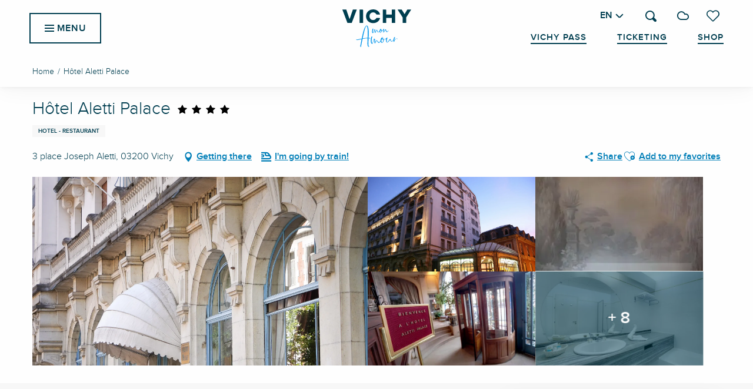

--- FILE ---
content_type: text/html; charset=UTF-8
request_url: https://vichymonamour.com/offers/hotel-aletti-palace-vichy-en-3386044/
body_size: 71652
content:
<!doctype html>
<html class="no-js" lang="en-GB"><head><title>Hôtel Aletti Palace (Vichy) | Vichy Mon amour</title><script>window.globals={"ancestors":{"chapter1":"Offres SIT","chapter2":"HOT - H\u00f4tel Aletti Palace (Vichy) 3386044","chapter3":null},"current_lang":"en","current_locale":"en","current_locale_region":"en_GB","env":"prod","languages":["fr","en","de","es"],"post_id":11263,"post_image":"https:\/\/api.cloudly.space\/resize\/crop\/1200\/627\/60\/aHR0cHM6Ly9zdGF0aWMuYXBpZGFlLXRvdXJpc21lLmNvbS9maWxlc3RvcmUvb2JqZXRzLXRvdXJpc3RpcXVlcy9pbWFnZXMvMTkvNjIvMzI5ODA0OTkuanBn\/image.jpg","post_title":"HOT - H\u00f4tel Aletti Palace (Vichy) 3386044","post_type":"touristic_sheet","post_modified":"2025-12-10 05:30:08+01:00","sheet_id":3386044,"site_key":"vichy","tags":{"places":[],"seasons":[],"themes":[],"targets":[]},"woody_options_pages":{"search_url":22538,"weather_url":22530,"favorites_url":22528},"hawwwai":{"sheet_options":{"nearby_distance_max":5000}},"sncfconnect":{"publisher":"raccourciagency","name":"vichy","date":"202406"}}</script><script>(function(e){e.eskalad=e.eskalad?e.eskalad:[],e.eskalad.product="woody",e.eskalad.site_key=e.globals.site_key!==void 0?e.globals.site_key:"empty",e.eskalad.timestamp=l("eskalad_timestamp"),e.eskalad.timestamp==null&&(e.eskalad.timestamp=Math.floor(Date.now()/1e3),s("eskalad_timestamp",e.eskalad.timestamp)),e.eskalad.cid=l("eskalad_cid"),e.eskalad.cid==null&&e.eskalad.timestamp!==void 0&&(e.eskalad.cid=e.eskalad.timestamp,c()),e.eskalad.ga_consent=!0;function c(){e.eskalad.cid.toString().search("\\.")<=0&&fetch("/api/clientid").then(a=>a.json()).then(a=>{a.cid!==void 0&&(e.eskalad.cid=a.cid+"."+e.eskalad.cid,s("eskalad_cid",e.eskalad.cid))}).catch(function(a){console.error("Eskalad fetch: "+a.message)})}function l(a){if(e.localStorage!==void 0&&e.localStorage)try{let t=e.localStorage.getItem(a);return t=t==null||isNaN(t)||t==null||t==""?void 0:t,t}catch(t){console.error(["[ESKALAD]",t])}}function s(a,t){if(e.localStorage!==void 0&&e.localStorage)try{e.localStorage.removeItem(a),e.localStorage.setItem(a,t)}catch(d){console.error(["[ESKALAD]",d])}}})(window);
</script><script>document.addEventListener("DOMContentLoaded",function(){document.querySelectorAll("a[href='#consentframework'],a[href='#cmp']").forEach(function(e){e.removeAttribute("target");e.setAttribute("href","javascript:window.Sddan.cmp.displayUI();")})});</script><meta name="google-site-verification" content="q9rieJgVmqg3rlSQOKYe3VvqMzL2EaX5I9pY-RZuFqI" /><script type="importmap">{"imports":{"jquery":"https:\/\/woody.cloudly.space\/app\/themes\/woody-theme\/src\/lib\/custom\/jquery@3.7.1.min.mjs","woody_lib_utils":"https:\/\/woody.cloudly.space\/app\/dist\/vichy\/addons\/woody-lib-utils\/js\/woody-lib-utils.93266841fa.mjs","woody_addon_search_main":"https:\/\/woody.cloudly.space\/app\/dist\/vichy\/addons\/woody-addon-search\/js\/woody-addon-search-main.f068d57b37.mjs","woody_addon_search_data":"https:\/\/woody.cloudly.space\/app\/dist\/vichy\/addons\/woody-addon-search\/js\/woody-addon-search-data.78cd9c9154.mjs","woody_addon_devtools_main":"https:\/\/woody.cloudly.space\/app\/dist\/vichy\/addons\/woody-addon-devtools\/js\/woody-addon-devtools-main.5ef617cfdb.mjs","woody_addon_devtools_tools":"https:\/\/woody.cloudly.space\/app\/dist\/vichy\/addons\/woody-addon-devtools\/js\/woody-addon-devtools-tools.54d58a68c5.mjs","woody_addon_devtools_color_palette":"https:\/\/woody.cloudly.space\/app\/dist\/vichy\/addons\/woody-addon-devtools\/js\/woody-addon-devtools-color-palette.a8a41da40b.mjs","woody_addon_devtools_style_shift":"https:\/\/woody.cloudly.space\/app\/dist\/vichy\/addons\/woody-addon-devtools\/js\/woody-addon-devtools-style-shift.c4f6081742.mjs","woody_addon_devtools_fake_touristic_sheet":"https:\/\/woody.cloudly.space\/app\/dist\/vichy\/addons\/woody-addon-devtools\/js\/woody-addon-devtools-fake-touristic-sheet.2cb516cd17.mjs","woody_addon_sncfconnect_sheet":"https:\/\/woody.cloudly.space\/app\/dist\/vichy\/addons\/woody-addon-sncfconnect\/js\/woody-addon-sncfconnect-sheet.edd7575589.mjs","woody_addon_favorites_tools":"https:\/\/woody.cloudly.space\/app\/dist\/vichy\/addons\/woody-addon-favorites\/js\/woody-addon-favorites-tools.493a0ea33a.mjs","woody_addon_favorites_btn":"https:\/\/woody.cloudly.space\/app\/dist\/vichy\/addons\/woody-addon-favorites\/js\/woody-addon-favorites-btn.371d024552.mjs","woody_addon_favorites_cart":"https:\/\/woody.cloudly.space\/app\/dist\/vichy\/addons\/woody-addon-favorites\/js\/woody-addon-favorites-cart.76fc575ef3.mjs","woody_addon_favorites_sections":"https:\/\/woody.cloudly.space\/app\/dist\/vichy\/addons\/woody-addon-favorites\/js\/woody-addon-favorites-sections.3c8fc8f133.mjs"}}</script><link rel="preconnect" href="https://cache.consentframework.com" crossorigin><link rel="preconnect" href="https://choices.consentframework.com" crossorigin><link rel="preconnect" href="https://fonts.gstatic.com" crossorigin><link rel="preconnect" href="https://fonts.googleapis.com" crossorigin><link rel="preconnect" href="https://www.googletagmanager.com" crossorigin><link rel="preconnect" href="https://woody.cloudly.space" crossorigin><link rel="preconnect" href="https://api.cloudly.space" crossorigin><script>window.dataLayer=window.dataLayer?window.dataLayer:[];window.dataLayer.push({"event":"globals","data":{"env":"prod","site_key":"vichy","page":{"id_page":11263,"name":"HOT &#8211; H\u00f4tel Aletti Palace (Vichy) #3386044","page_type":"touristic_sheet","tags":{"places":[],"seasons":[],"themes":[],"targets":[]}},"lang":"en","sheet":{"id_sheet":3386044,"id_sit":"sitra2i-VICHY-4647630","id_reservation":null,"name":"H\u00f4tel Aletti Palace - Vichy","type":"H\u00f4tellerie","bordereau":"HOT","city":"Vichy"}}});</script><script>(function(w,d,s,l,i) { w[l]=w[l]||[]; w[l].push({ 'gtm.start': new Date().getTime(),event: 'gtm.js' }); var f=d.getElementsByTagName(s)[0], j=d.createElement(s),dl=l!='dataLayer'? '&l='+l:''; j.async=true; j.src='https://www.googletagmanager.com/gtm.js?id='+i+dl; f.parentNode.insertBefore(j,f); })(window,document,'script','dataLayer','GTM-TJ5394PD');</script><link rel="canonical" href="https://vichymonamour.com/offers/hotel-aletti-palace-vichy-en-3386044/"/><meta charset="UTF-8"/><meta http-equiv="X-UA-Compatible" content="IE=edge"/><meta name="generator" content="Raccourci Agency - WP"/><meta name="viewport" content="width=device-width,initial-scale=1"/><meta name="robots" content="max-snippet:-1, max-image-preview:large, max-video-preview:-1"/><meta property="og:type" content="website"/><meta property="og:url" content="https://vichymonamour.com/offers/hotel-aletti-palace-vichy-en-3386044/"/><meta name="twitter:card" content="summary"/><meta property="og:site_name" content="Vichy Mon amour"/><meta property="og:locale" content="en_GB"/><meta property="og:locale:alternate" content="fr_FR"/><meta property="og:locale:alternate" content="de_DE"/><meta property="og:locale:alternate" content="es_ES"/><meta name="description" property="og:description" content=""/><meta property="og:title" content="Hôtel Aletti Palace - Vichy"/><meta name="twitter:title" content="Hôtel Aletti Palace - Vichy"/><meta name="twitter:description" content=""/><meta name="format-detection" content="telephone=no"/><meta property="og:image" content="https://api.cloudly.space/resize/crop/1200/627/60/aHR0cHM6Ly9zdGF0aWMuYXBpZGFlLXRvdXJpc21lLmNvbS9maWxlc3RvcmUvb2JqZXRzLXRvdXJpc3RpcXVlcy9pbWFnZXMvMTkvNjIvMzI5ODA0OTkuanBn/image.jpg"/><meta name="twitter:image" content="https://api.cloudly.space/resize/crop/1024/512/60/aHR0cHM6Ly9zdGF0aWMuYXBpZGFlLXRvdXJpc21lLmNvbS9maWxlc3RvcmUvb2JqZXRzLXRvdXJpc3RpcXVlcy9pbWFnZXMvMTkvNjIvMzI5ODA0OTkuanBn/image.jpg"/><meta name="thumbnail" content="https://api.cloudly.space/resize/crop/1200/1200/60/aHR0cHM6Ly9zdGF0aWMuYXBpZGFlLXRvdXJpc21lLmNvbS9maWxlc3RvcmUvb2JqZXRzLXRvdXJpc3RpcXVlcy9pbWFnZXMvMTkvNjIvMzI5ODA0OTkuanBn/image.jpg"/><script type="application/ld+json" class="woody-schema-graph">{"@context":"https:\/\/schema.org","@graph":[{"@type":"WebSite","url":"https:\/\/vichymonamour.com","name":"Vichy Mon amour","description":"Experience the art of letting go and well-being in a city that keeps its promises: elegant, refreshing, timeless","potentialAction":[{"@type":"SearchAction","target":"https:\/\/vichymonamour.com\/?page_id=22538?query={search_term_string}","query-input":"required name=search_term_string"}]},{"@type":"WebPage","url":"https:\/\/vichymonamour.com\/offers\/hotel-aletti-palace-vichy-en-3386044\/","headline":"HOT \u2013 H\u00f4tel Aletti Palace (Vichy) #3386044 | Vichy Mon amour","inLanguage":"en-GB","datePublished":"2025-12-10 04:30:08","dateModified":"2025-12-10 04:30:08","description":""},{"@type":"Hotel","name":"H\u00f4tel Aletti Palace","description":"","url":"https:\/\/vichymonamour.com\/offers\/hotel-aletti-palace-vichy-en-3386044\/","geo":{"@type":"GeoCoordinates","latitude":"46.123317","longitude":"3.418743"},"address":{"@type":"PostalAddress","streetAddress":"3 place Joseph Aletti","addressLocality":"Vichy","postalCode":"03200","addressCountry":"FRANCE"},"location":{"@type":"Place","name":"Address","address":{"@type":"PostalAddress","streetAddress":"3 place Joseph Aletti","addressLocality":"Vichy","postalCode":"03200","addressCountry":"FRANCE"},"geo":{"@type":"GeoCoordinates","latitude":"46.123317","longitude":"3.418743"}},"paymentAccepted":"Check, American Express, Cash, Bank\/credit card, Travellers Cheque","telephone":["04 70 30 20 20","04 70 30 20 00"],"image":["https:\/\/static.apidae-tourisme.com\/filestore\/objets-touristiques\/images\/19\/62\/32980499.jpg","https:\/\/static.apidae-tourisme.com\/filestore\/objets-touristiques\/images\/20\/62\/32980500.png","https:\/\/static.apidae-tourisme.com\/filestore\/objets-touristiques\/images\/21\/62\/32980501.jpg","https:\/\/static.apidae-tourisme.com\/filestore\/objets-touristiques\/images\/22\/62\/32980502.jpg","https:\/\/static.apidae-tourisme.com\/filestore\/objets-touristiques\/images\/23\/62\/32980503.jpg","https:\/\/static.apidae-tourisme.com\/filestore\/objets-touristiques\/images\/24\/62\/32980504.jpg","https:\/\/static.apidae-tourisme.com\/filestore\/objets-touristiques\/images\/25\/62\/32980505.jpg","https:\/\/static.apidae-tourisme.com\/filestore\/objets-touristiques\/images\/26\/62\/32980506.jpg","https:\/\/static.apidae-tourisme.com\/filestore\/objets-touristiques\/images\/27\/62\/32980507.jpg","https:\/\/static.apidae-tourisme.com\/filestore\/objets-touristiques\/images\/28\/62\/32980508.jpg","https:\/\/static.apidae-tourisme.com\/filestore\/objets-touristiques\/images\/29\/62\/32980509.jpg","https:\/\/static.apidae-tourisme.com\/filestore\/objets-touristiques\/images\/30\/62\/32980510.jpg","https:\/\/static.apidae-tourisme.com\/filestore\/objets-touristiques\/images\/31\/62\/32980511.jpg"]}]}</script><style>img:is([sizes="auto" i], [sizes^="auto," i]) { contain-intrinsic-size: 3000px 1500px }</style><link rel="alternate" href="https://vichymonamour.fr/offres/hotel-aletti-palace-vichy-fr-3386044/" hreflang="fr" /><link rel="alternate" href="https://vichymonamour.com/offers/hotel-aletti-palace-vichy-en-3386044/" hreflang="en" /><link rel="alternate" href="https://vichymonamour.de/angebote/hotel-aletti-palace-vichy-de-3386044/" hreflang="de" /><link rel="alternate" href="https://vichymonamour.es/ofertas/hotel-aletti-palace-vichy-es-3386044/" hreflang="es" /><script>
window._wpemojiSettings = {"baseUrl":"https:\/\/s.w.org\/images\/core\/emoji\/16.0.1\/72x72\/","ext":".png","svgUrl":"https:\/\/s.w.org\/images\/core\/emoji\/16.0.1\/svg\/","svgExt":".svg","source":{"concatemoji":"https:\/\/vichymonamour.com\/wp\/wp-includes\/js\/wp-emoji-release.min.js?ver=6.8.2"}};
/*! This file is auto-generated */
!function(s,n){var o,i,e;function c(e){try{var t={supportTests:e,timestamp:(new Date).valueOf()};sessionStorage.setItem(o,JSON.stringify(t))}catch(e){}}function p(e,t,n){e.clearRect(0,0,e.canvas.width,e.canvas.height),e.fillText(t,0,0);var t=new Uint32Array(e.getImageData(0,0,e.canvas.width,e.canvas.height).data),a=(e.clearRect(0,0,e.canvas.width,e.canvas.height),e.fillText(n,0,0),new Uint32Array(e.getImageData(0,0,e.canvas.width,e.canvas.height).data));return t.every(function(e,t){return e===a[t]})}function u(e,t){e.clearRect(0,0,e.canvas.width,e.canvas.height),e.fillText(t,0,0);for(var n=e.getImageData(16,16,1,1),a=0;a<n.data.length;a++)if(0!==n.data[a])return!1;return!0}function f(e,t,n,a){switch(t){case"flag":return n(e,"\ud83c\udff3\ufe0f\u200d\u26a7\ufe0f","\ud83c\udff3\ufe0f\u200b\u26a7\ufe0f")?!1:!n(e,"\ud83c\udde8\ud83c\uddf6","\ud83c\udde8\u200b\ud83c\uddf6")&&!n(e,"\ud83c\udff4\udb40\udc67\udb40\udc62\udb40\udc65\udb40\udc6e\udb40\udc67\udb40\udc7f","\ud83c\udff4\u200b\udb40\udc67\u200b\udb40\udc62\u200b\udb40\udc65\u200b\udb40\udc6e\u200b\udb40\udc67\u200b\udb40\udc7f");case"emoji":return!a(e,"\ud83e\udedf")}return!1}function g(e,t,n,a){var r="undefined"!=typeof WorkerGlobalScope&&self instanceof WorkerGlobalScope?new OffscreenCanvas(300,150):s.createElement("canvas"),o=r.getContext("2d",{willReadFrequently:!0}),i=(o.textBaseline="top",o.font="600 32px Arial",{});return e.forEach(function(e){i[e]=t(o,e,n,a)}),i}function t(e){var t=s.createElement("script");t.src=e,t.defer=!0,s.head.appendChild(t)}"undefined"!=typeof Promise&&(o="wpEmojiSettingsSupports",i=["flag","emoji"],n.supports={everything:!0,everythingExceptFlag:!0},e=new Promise(function(e){s.addEventListener("DOMContentLoaded",e,{once:!0})}),new Promise(function(t){var n=function(){try{var e=JSON.parse(sessionStorage.getItem(o));if("object"==typeof e&&"number"==typeof e.timestamp&&(new Date).valueOf()<e.timestamp+604800&&"object"==typeof e.supportTests)return e.supportTests}catch(e){}return null}();if(!n){if("undefined"!=typeof Worker&&"undefined"!=typeof OffscreenCanvas&&"undefined"!=typeof URL&&URL.createObjectURL&&"undefined"!=typeof Blob)try{var e="postMessage("+g.toString()+"("+[JSON.stringify(i),f.toString(),p.toString(),u.toString()].join(",")+"));",a=new Blob([e],{type:"text/javascript"}),r=new Worker(URL.createObjectURL(a),{name:"wpTestEmojiSupports"});return void(r.onmessage=function(e){c(n=e.data),r.terminate(),t(n)})}catch(e){}c(n=g(i,f,p,u))}t(n)}).then(function(e){for(var t in e)n.supports[t]=e[t],n.supports.everything=n.supports.everything&&n.supports[t],"flag"!==t&&(n.supports.everythingExceptFlag=n.supports.everythingExceptFlag&&n.supports[t]);n.supports.everythingExceptFlag=n.supports.everythingExceptFlag&&!n.supports.flag,n.DOMReady=!1,n.readyCallback=function(){n.DOMReady=!0}}).then(function(){return e}).then(function(){var e;n.supports.everything||(n.readyCallback(),(e=n.source||{}).concatemoji?t(e.concatemoji):e.wpemoji&&e.twemoji&&(t(e.twemoji),t(e.wpemoji)))}))}((window,document),window._wpemojiSettings);
</script><link rel='preload' as='style' onload='this.onload=null;this.rel="stylesheet"' id='addon-search-stylesheet-css' href='https://woody.cloudly.space/app/dist/vichy/addons/woody-addon-search/css/woody-addon-search.4e0867669a.css?ver=2.1.3' media='screen' /><noscript><link rel='stylesheet' id='addon-search-stylesheet-css' href='https://woody.cloudly.space/app/dist/vichy/addons/woody-addon-search/css/woody-addon-search.4e0867669a.css?ver=2.1.3' media='screen' /></noscript><link rel='stylesheet' id='woody-sheet-stylesheet-css' href='https://woody.cloudly.space/app/dist/vichy/addons/woody-addon-hawwwai/css/front/hawwwai-touristic-sheet.ebf78ef83d.css?ver=2.5.140' media='all' /><link rel='preload' as='style' onload='this.onload=null;this.rel="stylesheet"' id='leaflet_css-css' href='https://tiles.touristicmaps.com/libs/tmaps.min.css' media='all' /><noscript><link rel='stylesheet' id='leaflet_css-css' href='https://tiles.touristicmaps.com/libs/tmaps.min.css' media='all' /></noscript><link rel='stylesheet' id='main-stylesheet-css' href='https://woody.cloudly.space/app/dist/vichy/css/main-01498cc546.css' media='screen' /><link rel='preload' as='style' onload='this.onload=null;this.rel="stylesheet"' id='wicon-stylesheet-css' href='https://woody.cloudly.space/app/dist/vichy/css/wicon-45233a119b.css' media='screen' /><noscript><link rel='stylesheet' id='wicon-stylesheet-css' href='https://woody.cloudly.space/app/dist/vichy/css/wicon-45233a119b.css' media='screen' /></noscript><link rel='stylesheet' id='print-stylesheet-css' href='https://woody.cloudly.space/app/dist/vichy/css/print-b87b2678ed.css' media='print' /><script defer src="https://woody.cloudly.space/app/dist/vichy/addons/woody-addon-search/js/woody-addon-search.963aa0a249.js?ver=2.1.3" id="addon-search-javascripts-js"></script><script defer src="https://woody.cloudly.space/app/themes/woody-theme/src/js/static/obf.min.js?ver=1.88.154" id="obf-js"></script><script defer src="https://woody.cloudly.space/app/dist/vichy/addons/woody-addon-eskalad/js/events/eskalad.c2bde38840.js?ver=6.3.3" id="woody-addon-eskalad-js"></script><script defer src="https://woody.cloudly.space/app/dist/vichy/addons/woody-addon-eskalad/js/events/eskalad-page.5d2af865c3.js?ver=6.3.3" id="woody-addon-eskalad-page-js"></script><script id="jquery-js-before">
window.siteConfig = {"site_key":"vichy","login":"public_vichy_website","password":"f84ff91d4997e99ae007fff272a388a1","token":"NmEwNjg4NTk0MjU0OlJoUlNXbEZiYWs5ZFVWMU5hUlpWVkV0UlFWdz06VUZrRVVGNEJCRjBBQ3d3RFUxZ0pWMTBJQlE1U1ZGTUdBVk5SQlFBQVZBZz0=","mapProviderKeys":{"otmKey":"c36d2b73d3b709299d70ce1933b1902fa5ca7029053912b9797a9cc882129e8a","gmKey":"AIzaSyBMx446Q--mQj9mzuZhb7BGVDxac6NfFYc"},"api_url":"https:\/\/api.tourism-system.com","api_render_url":"https:\/\/api.tourism-system.com","current_lang":"en","current_season":null,"languages":["fr","en","de","es"]};
window.useLeafletLibrary=1;window.DrupalAngularConfig=window.DrupalAngularConfig || {};window.DrupalAngularConfig.mapProviderKeys={"otmKey":"c36d2b73d3b709299d70ce1933b1902fa5ca7029053912b9797a9cc882129e8a","gmKey":"AIzaSyBMx446Q--mQj9mzuZhb7BGVDxac6NfFYc"};
</script><script type="module" src="https://woody.cloudly.space/app/themes/woody-theme/src/lib/custom/jquery@3.7.1.min.mjs" id="jquery-js"></script><script defer src="https://woody.cloudly.space/app/themes/woody-theme/src/lib/custom/moment-with-locales@2.22.2.min.js" id="jsdelivr_moment-js"></script><script id="woody-sheet-js-extra">
var __hw = {"SECTIONS.TOURISM.SHEET.PERIODS.TODAY":"Today","SECTIONS.TOURISM.SHEET.PERIODS.HAPPENING":"Happening","SECTIONS.TOURISM.SHEET.PERIODS.ENDED":"Over","SECTIONS.TOURISM.SHEET.PERIODS.ENDED_FOR_TODAY":"Over for today","SECTIONS.TOURISM.SHEET.PERIODS.FROM_TODAY":"From today ","SECTIONS.TOURISM.SHEET.PERIODS.FROM":"From","SECTIONS.TOURISM.SHEET.PERIODS.UNTIL_TODAY":"until today","SECTIONS.TOURISM.SHEET.PERIODS.TO":"to","SECTIONS.TOURISM.SHEET.PERIODS.UNTIL":"until","SECTIONS.TOURISM.SHEET.PERIODS.UNTIL_LONG":"until","SECTIONS.TOURISM.SHEET.PERIODS.ON":"On","SECTIONS.TOURISM.SHEET.PERIODS.OPENED":"Open","SECTIONS.TOURISM.SHEET.PERIODS.CLOSED":"Closed","SECTIONS.TOURISM.SHEET.PERIODS.CLOSEDFORTODAY":"Closed for today","SECTIONS.TOURISM.SHEET.PERIODS.UNDEFINED":"Unresolved hours","SECTIONS.TOURISM.SHEET.PERIODS.NOW":"Now","GLOBAL.TIMES.TO":"To"};
</script><script defer src="https://woody.cloudly.space/app/dist/vichy/addons/woody-addon-hawwwai/js/sheet-bundle.7fecec0205.js?ver=2.5.140" id="woody-sheet-js"></script><script type="module" src="https://woody.cloudly.space/app/dist/vichy/addons/woody-addon-sncfconnect/js/woody-addon-sncfconnect.d1b379caef.mjs?ver=1.0.7" id="addon-sncfconnect-javascripts-js"></script><script type="module" src="https://woody.cloudly.space/app/dist/vichy/addons/woody-addon-favorites/js/woody-addon-favorites.c46dfed72b.mjs" id="addon-favorites-javascripts-js"></script><script defer src="https://woody.cloudly.space/app/themes/woody-theme/src/lib/npm/swiper/dist/js/swiper.min.js?ver=4.5.1" id="jsdelivr_swiper-js"></script><script defer src="https://woody.cloudly.space/app/themes/woody-theme/src/lib/npm/flatpickr/dist/flatpickr.min.js?ver=4.5.7" id="jsdelivr_flatpickr-js"></script><script defer src="https://woody.cloudly.space/app/themes/woody-theme/src/lib/npm/flatpickr/dist/l10n/default.js?ver=4.5.7" id="jsdelivr_flatpickr_l10n-js"></script><script defer src="https://woody.cloudly.space/app/themes/woody-theme/src/lib/custom/nouislider@10.1.0.min.js" id="jsdelivr_nouislider-js"></script><script defer src="https://woody.cloudly.space/app/themes/woody-theme/src/lib/custom/lazysizes@4.1.2.min.js" id="jsdelivr_lazysizes-js"></script><script defer src="https://woody.cloudly.space/app/themes/woody-theme/src/lib/custom/moment-timezone-with-data.min.js" id="jsdelivr_moment_tz-js"></script><script defer src="https://woody.cloudly.space/app/themes/woody-theme/src/lib/custom/js.cookie@2.2.1.min.js" id="jsdelivr_jscookie-js"></script><script defer src="https://woody.cloudly.space/app/themes/woody-theme/src/lib/custom/rellax@1.10.1.min.js" id="jsdelivr_rellax-js"></script><script defer src="https://woody.cloudly.space/app/themes/woody-theme/src/lib/custom/iframeResizer@4.3.7.min.js?ver=4.3.7" id="jsdelivr_iframeresizer-js"></script><script defer src="https://woody.cloudly.space/app/themes/woody-theme/src/lib/npm/plyr/dist/plyr.min.js?ver=3.6.8" id="jsdelivr_plyr-js"></script><script defer src="https://woody.cloudly.space/wp/wp-includes/js/dist/hooks.min.js?ver=4d63a3d491d11ffd8ac6" id="wp-hooks-js"></script><script defer src="https://woody.cloudly.space/wp/wp-includes/js/dist/i18n.min.js?ver=5e580eb46a90c2b997e6" id="wp-i18n-js"></script><script defer src="https://woody.cloudly.space/app/themes/woody-theme/src/js/static/i18n-ltr.min.js?ver=1.88.154" id="wp-i18n-ltr-js"></script><script defer src="https://tiles.touristicmaps.com/libs/leaflet.min.js" id="touristicmaps_leaflet-js"></script><script defer src="https://tiles.touristicmaps.com/libs/tangram.min.js" id="touristicmaps_tangram-js"></script><script defer src="https://tiles.touristicmaps.com/libs/markercluster.min.js" id="touristicmaps_cluster-js"></script><script defer src="https://tiles.touristicmaps.com/libs/locate.min.js" id="touristicmaps_locate-js"></script><script defer src="https://tiles.touristicmaps.com/libs/geocoder.min.js" id="touristicmaps_geocoder-js"></script><script defer src="https://tiles.touristicmaps.com/libs/fullscreen.min.js" id="touristicmaps_fullscreen-js"></script><script defer src="https://maps.googleapis.com/maps/api/js?key=AIzaSyBMx446Q--mQj9mzuZhb7BGVDxac6NfFYc&amp;v=3.33&amp;libraries=geometry,places" id="gg_maps-js"></script><script defer src="https://api.tourism-system.com/render/assets/scripts/raccourci/universal-mapV2.min.js" id="hawwwai_universal_map-js"></script><script defer src="https://woody.cloudly.space/app/dist/vichy/js/main-550f97b419.js" id="main-javascripts-js"></script><link rel="shortcut icon" type="image/x-icon" href="https://woody.cloudly.space/app/dist/vichy/favicon/favicon/favicon-a3e854fcf1.ico"><link rel="shortcut icon" type="image/png" href=""><link rel="apple-touch-icon" sizes="32x32" href=""><link rel="apple-touch-icon" sizes="64x64" href=""><link rel="apple-touch-icon" sizes="120x120" href=""><link rel="apple-touch-icon" sizes="180x180" href=""><link rel="apple-touch-icon" sizes="152x152" href=""><link rel="apple-touch-icon" sizes="167x167" href=""><link rel="icon" sizes="192x192" href=""><link rel="icon" sizes="128x128" href=""></head><body class="wp-singular touristic_sheet-template-default single single-touristic_sheet postid-11263 wp-theme-woody-theme wp-child-theme-vichy prod apirender apirender-wordpress woody-hawwwai-sheet sheet-v2 sheet-hot">
            <noscript><iframe src="https://www.googletagmanager.com/ns.html?id=GTM-TJ5394PD" height="0" width="0" style="display:none;visibility:hidden"></iframe></noscript>
        
            
    
    <div class="main-wrapper flex-container flex-dir-column">
                                <div class="woody-component-headnavs">
    
                        <ul class="tools list-unstyled flex-container align-middle">
                                                                                        <li >
                                                                    <a class="no-ext ticket_tool hide-for-xlarge" href="https://boutique.vichymonamour.fr/visit" target="_self" title="Ticketing" >
                                                                                    <span class="wicon wicon--10-ticket"></span>
                                                                                                                            <span>Ticketing</span>
                                                                            </a>
                                                            </li>
                                                                                                <li >
                                                                    <a class="no-ext shop_tool hide-for-xlarge" href="https://boutique.vichymonamour.fr/shop" target="_self" title="Shop" >
                                                                                    <span class="wicon wicon--08-shop"></span>
                                                                                                                            <span>Shop</span>
                                                                            </a>
                                                            </li>
                                                                                                <li >
                                                                    <a class="no-ext vichypass_tool hide-for-xlarge" href="https://vichymonamour.com/vichy-pass-2/" target="_self" title="Vichy Pass" >
                                                                                                                            <span>Vichy Pass</span>
                                                                            </a>
                                                            </li>
                                                                                                <li >
                                                                    <a class="no-ext weather" href="https://vichymonamour.com/weather/" target="_self" title="12°" >
                                                                                    <span class="wicon climacon-cloud"></span>
                                                                                                                            <span>12°</span>
                                                                            </a>
                                                            </li>
                                                                                                                                <li class="favorites-tool"><div class="woody-component-favorites-block tpl_01">
            <a class="woody-favorites-cart" href="https://vichymonamour.com/my-favorites/" data-favtarget="https://vichymonamour.com/my-favorites/" title="Favoris" data-label="Favoris">
                                    <div>
                <i class="wicon wicon-060-favoris" aria-hidden="true"></i>
                <span class="show-for-sr">Voir les favoris</span>
                <span class="counter is-empty"></span>
            </div>
                </a>
    </div>
</li>
                                                    <li class="search-tool"><div role="button" aria-label="Search" class="search-toggler-wrapper woody-component-esSearch-block" tabindex="0">
    <span class="esSearch-button results-toggler" data-label="Search" title="Search">
        <span class="wicon wicon-053-loupe-par-defaut search-icon" aria-hidden="true"></span>
        <span class="show-for-sr">Rechercher</span>
        <span class="button-label" data-label="Search"></span>
    </span>
</div>
</li>
                                                    <li class="lang_switcher-tool"><div class="woody-lang_switcher woody-lang_switcher-reveal tpl_01" data-label="Language" role="button" aria-label="Choix de la langue"><div class="lang_switcher-button" data-label="Language"  tabindex="0"><div class="en" data-lang="en">en</div></div></div></li>
                                            </ul>
            
    <ul class="topheader show-for-xlarge isAbs list-unstyled flex-container align-middle align-right">
            <li class="vichypass_tool">
            <a class="no-ext" href="https://vichymonamour.com/vichy-pass-2/" target="_self" title="Vichy Pass">
                Vichy Pass
            </a>
        </li>
            <li class="ticket_tool">
            <a class="no-ext" href="https://boutique.vichymonamour.fr/visit" target="" title="Ticketing">
                Ticketing
            </a>
        </li>
            <li class="shop_tool">
            <a class="no-ext" href="https://boutique.vichymonamour.fr/shop" target="" title="Shop">
                Shop
            </a>
        </li>
    </ul>


            <header class="woody-component-header site-header woody-burger show-for-xlarge" data-click-open="true" data-close-on-click-inside="false" data-close-on-click="false" data-disable-hover="true" data-dropdown-menu="data-dropdown-menu" data-sticky-container="data-sticky-container">
    <div class="main-menu-wrapper">
        <nav class="top-bar title-bar" id="main-menu">
            <ul class="menu dropdown" data-click-open="true" data-disable-hover="true">
                                <li class="">
                    <a class="menuLink" href="https://vichymonamour.com/discover/" target="_self" data-post-id="22206">
                                                                        <span class="menuLink-title">Discover</span>
                                            </a>
                                    </li>
                                <li class="">
                    <a class="menuLink" href="https://vichymonamour.com/stay/" target="_self" data-post-id="22418">
                                                                        <span class="menuLink-title">Stay</span>
                                            </a>
                                    </li>
                                <li class=" is-dropdown-submenu-parent">
                    <a class="menuLink" href="https://vichymonamour.com/practice/" target="_self" data-post-id="22500">
                                                                        <span class="menuLink-title">Practice</span>
                                            </a>
                                        <ul class="menu is-dropdown-submenu" data-link-parent="22500" data-title="Practice">
                        <li class="grid-container"><div class="grid_1col_tpl_01 grid-x submenu-id-22500 submenu-practical grid-padding-x grid-padding-y"><div class="cell xmedium-down-order-9"><div class="submenu-practical submenu-wrapper grid-x"><div class="cell large-4 padd-left-sm padd-right-md flex-container flex-dir-column align-center"><div class="cell"><div class="woody-component woody-component-nav-item-list tpl_01 "><a   href="https://vichymonamour.com/practice/our-reception-points/" data-post-id="22504" target="_self"><div class="menuLink-titles has-icon-picto"><span class="menuLink-wicon wicon wicon-woody-icons wicon--14-info"></span><div class="menuLink-texts has-title"><span class="menuLink-title block-span">Our reception points</span></div></div></a></div></div><div class="cell"><div class="woody-component woody-component-nav-item-list tpl_01 "><a   href="https://vichymonamour.com/practice/how-to-get-here/" data-post-id="22502" target="_self"><div class="menuLink-titles has-icon-picto"><span class="menuLink-wicon wicon wicon-woody-icons wicon--17-voiture"></span><div class="menuLink-texts has-title"><span class="menuLink-title block-span">How to get here</span></div></div></a></div></div><div class="cell"><div class="woody-component woody-component-nav-item-list tpl_01 "><a   href="https://vichymonamour.com/practice/contact-us/" data-post-id="22506" target="_self"><div class="menuLink-titles has-icon-picto"><span class="menuLink-wicon wicon wicon-woody-icons wicon--13-contact"></span><div class="menuLink-texts has-title"><span class="menuLink-title block-span">Contact us</span></div></div></a></div></div><div class="cell"><div class="woody-component woody-component-nav-item-list tpl_01 "><a   href="https://vichymonamour.com/house-vichy/" data-post-id="22524" target="_self"><div class="menuLink-titles has-icon-picto"><span class="menuLink-wicon wicon wicon-woody-icons wicon--15-maison-vichy"></span><div class="menuLink-texts has-title"><span class="menuLink-title block-span">House Vichy</span></div></div></a></div></div></div><div class="cell large-8"><div class="grid-x"><div class="cell large-6 padd-left-sm"></div></div></div></div></div></div></li>
                    </ul>
                                    </li>
                            </ul>
        </nav>
        <div class="title-bar-wrapper">
            <div class="title-bar" data-hide-for="" data-responsive-toggle="main-menu">
                <div class="menu-icon" data-toggle="main-menu">
                    <div class="menu-icon-burger">
                        <span></span>
                        <span></span>
                        <span></span>
                    </div>
                    <div class="title-bar-title" title="Go to main menu">
                        <span class="showForOpen hide">Close</span>
                        <span class="showForClose">Menu</span>
                    </div>
                </div>
            </div>
        </div>
        <div class="is-brand-logo flex-container align-center">
            <a class="menuLogo" href="https://vichymonamour.com/">
                <span class="brand-logo"><svg xmlns="http://www.w3.org/2000/svg" viewBox="0 0 192.9 105.9"><path fill="#003E50" d="M29.4.6l-9.2 27-9.3-27H0L14.1 38h12.2L40.3.6H29.4zm152.5 0l-7.5 12.8L166.3.6h-11.4l14.2 22.3V38h9.6V22.9L192.8.6h-10.9zm-95.6 38c9.2 0 16.6-5.2 19.1-13.2 0-.3-.1-.6-.3-.9-.2-.3-.6-.5-1.1-.5h-8.6c-1.5 3.7-5.2 6.1-9.2 6C80 30 76 25.2 76 19.2c0-6.1 4.1-10.8 10.2-10.8 3.8-.1 7.3 2 8.9 5.4.2.3.6.5 1.1.5h9.4C103.6 5.8 96 0 86.3 0c-11.4 0-20 8-20 19.3s8.5 19.3 20 19.3zM123 24.1h15.5V38h9.6V.6h-9.6v13.9H123V2c0-.3-.1-.6-.3-.9-.2-.3-.6-.5-1-.5h-8.3V38h9.6V24.1zM58 2c0-.3-.1-.6-.3-.9-.2-.3-.6-.5-1.1-.5h-8.3V38H58V2z"/><path class="path-mon-amour" fill="#0596EB" d="M152.7 81.9c-4.6 0-6.5 4.1-6.9 4.8-.1.1-.8 1.5-.8 1.5-.3-.3.8-5.6 2.7-9.3.5-.9-1.1-.7-1.9-.7-.9 0-1.7 2.7-2.3 5.7-.2 1-.6 1.9-1.2 2.8-.9 1.1-1.9 2-3 2.9-3.2 2.1-3.2-6.2-5.2-6.2-3 0-5.4 8.7-8.3 8.7-3 0 0-10.3.3-11.5.3-1.3-1.4-1.4-1.9-1.2-.1.1-.3.4-.5.8-.5.9-1.2 1.6-2.1 2.1-1.4.8-2.9 1.4-4.5 1.7-.5.1-1.1.1-1.6.1-.5-1.9-1.8-3.2-3.4-3.2-.4 0-.8.1-1.2.2.2-.4 1-1.8 2.3-1.3 0 0 1 .3 1.1-.5 0-.4-.3-1.1-2-.8-4.1.9-5.3 6.3-5.5 9l-.1 1.1c-.3.5-.6 1-1 1.5-.7.9-1.7 1.7-2.7 2.3-2.4 1.1-4.5-5.4-6.8-5.4-2.7 0-4.5 6.8-4.9 6.6-.9-.6 2-10.6-1.4-11-4.2-.6-4.1 12.2-6.2 12.2-3 0-1.6-13.4-.1-17 .9-2.2-1.8-1.8-2.5-.3-.4 1.3-4.1 16.3 1.3 19.2 4.1 2.3 4.3-12.3 6.4-12.3 1.7 0-.9 12.6 3.1 10.8 1.2-.6 2.9-6.9 4.3-6.9s2.9 4.8 4.5 5.6c2.5 1.4 5-1.8 6.5-3.7.4 2.4 1.7 4 3.6 4 2.4 0 4.8-3 5.3-6.7.1-.9.1-1.8 0-2.7 1.9-.1 3.8-.5 5.6-1.2.4-.2.9-.4 1.4-.6-1 4.1-1.4 10.2 2.6 10.2 3.2 0 7.3-7.6 7.9-7.6.6 0 1.4 3 2.8 4.5 2.3 2.5 5.7-1.7 7-3.3l.1-.1c-.2 2.6 0 4.8 1 4.8.6 0 .8-.6.9-1.1.9-2.7 2.2-5.6 4.7-7.2.6-.4 1.3-.7 2-.8.6-.1 1 .3.8.7-.3.5.5.7 1.2.3.7-.2 0-1.5-1.4-1.5zm-40.3.3c.7 0 1.3.6 1.6 1.7-1-.2-1.9-.6-2.7-1.2.4-.3.7-.4 1.1-.5zm2 5.3c-.3 2.9-1.6 5.3-3 5.3s-2.2-2.4-2-5.3c.1-1.2.5-2.4 1-3.6 1.1.8 2.5 1.2 3.9 1.1.1.9.2 1.7.1 2.5zm-37.9-7c-.3-.1-3.2-.4-3.2-.4s2.9-34.6-5.1-34.6c-7.8 0-13.9 36.6-13.9 36.6s-11 2.3-12.4 2.6c-.9.2-1.9.1-2.7-.5-.7-.7-.7.7-.5 1 .8 1.4 2.8 1.2 4.4.9 3.8-.8 8.6-1.9 10.8-2.4-.9 5.1-3.6 18-3.7 19.8-.1.7 0 1.4.4 2 .5.4 1.2.5 1.7.1.3-.3.2-.8.1-1.2-.1-1.4 4.2-21.2 4.2-21.2.3-.1.7-.2 1-.3 4.3-1 8.7-1.5 13.1-1.6-.1 5.4-.6 10.8-.4 16.1-.1 1.9.2 3.8.9 5.7.2.6.5 1.1 1 1.5.8.7 2.8.6 2.8-.4 0-1.7-.9-.7-1.6-1.8-.2-.6-.4-1.2-.4-1.8-.1-1.7-.1-3.4 0-5.1v-2c.1-4.1.3-8 .3-12 1.2.1 2.5.2 3.7.4.4.1 1.5.5 1.5-.2-.2-.8-1.4-1.1-2-1.2zm-5.9-.4c-4.6.1-9.2.6-13.7 1.5C58.3 75.2 63.7 47 67.6 47c5.1-.1 3 33.1 3 33.1zm30.2-16.7c-1.7.3-2.6-4.5-3.5-5.6-2-2.1-4.7 6.3-5.1 6.3-.7.1.8-8.9-1.4-8.1-2.5.9-3.5 9.1-4.8 9.1-1.4 0-.8-5.3.8-9.5.5-1.5-1.9-1.7-2.1-1-.8 2-3.6 13.7 1.6 11.8 1.3-.4 3-7.3 3.6-8.1 1.2-1.5-.7 9.1 2.4 7.6 1.6-.8 2.6-6.5 3.6-6.5 1.5 0 2.3 9 7.1 3.2.3-.4.7-.8 1-1.3-.3 2.4.8 4.3 2.6 4.3s3.5-1.9 3.9-4.3c2.7-.3 4.2-3.2 4.4-3.4 1.2-1.7-2.3 8.2 1 6.8 1.7-.7 3.4-6.3 4.4-6.3 1.6 0 1.8 9.5 7.4 3.7.3-.3 1-1.1 1.6-1.8 0-.2.1-.5 0-.8 0-.2-.3-.1-.5 0-1.1 1.4-2.6 2.9-3.5 3-1.8.3-2.6-5-3.4-6-1.8-2.1-5.4 6.2-5.9 6.2-.7 0 2.4-8.7.1-8-1.2.4-3.3 5.4-5.5 5.7.1-2.1-1-3.8-2.6-3.8-.1 0-.3 0-.4.1.1-.7.6-.9.9-.8.7.2.6-.8 0-1.1-1.2-.6-2.2.8-2.5 1.2-.7 1-1.2 2.1-1.5 3.3-1 1.7-2.4 3.8-3.7 4.1zm7.2-5.6c.8 0 1.3 1.2 1.4 2.7-1-.5-1.7-1.5-1.7-2.6 0-.1.1-.1.3-.1zm-2 3.5c.1-.9.3-1.8.8-2.6.3 1.3 1.3 2.3 2.5 2.6-.2 2-1.1 3.5-2 3.5s-1.5-1.6-1.3-3.5z"/></svg></span>
            </a>
        </div>
            </div>
</header>

    </div>





                                
        <div class="site-content">
                                <script type="text/javascript">
            const hwConfig = {"options":{"tourism":true,"avatar":false,"showgallery":true,"samecontacts":false,"hidephones":true,"remindernavbar":true,"realtimeopenings":true,"deliveryoffice_priority":false,"city_trip":false,"planner":false,"print":false,"share":false,"sso":false,"send":false,"central":true,"bookinglink":true,"bookingcontact":false,"sso_options":{"tickets":false,"trips":false},"wishlist":false,"proprio":false,"near":true,"blablacar":false,"map":{"osm":false},"googlecalendar":true,"interpolate_periods":true,"comments":false,"legalinfos":false,"addreviews":true,"fallback":true,"nosearchlink":false,"bestpriceguaranteed":true,"analytics_off":true,"widget_fairguest":false,"help_label":false,"mail_contact":false,"displayed_contacts":{"establishment":true,"booking":false,"owner":false},"contactOptin":{"optinPresta":true,"optinOt":true},"widgets":{"tripadvisor":false,"guestsuite":false},"sheet_model_v2":true,"calltoaction_sidebarmap":false},"confMap":["blablacar","near"],"interactiveMap":{"groups":[]},"bookingConfig":{"playlists":[]},"wishlistConfig":[],"site_key":"vichy","token":"vichy_v2","destinationApiId":"615459d06fb1214e428b456d","destinationName":"Office de Tourisme de Vichy","timezone":"Europe\/Paris","services":{"contact":"Vichy","feedback":"Vichy"},"contractsLevels":{"475.20.02.01.01":{"content":{"description":false,"medias":true,"lang":false,"deals":false,"capacities":true,"periods":false,"realtimeopenings":true,"reviews":false,"services":false,"labels":false,"slogan":false,"chain":false,"docs":false,"handicap":false,"paymentMethods":false,"maps":false,"tariffs":false,"booking":false,"legalInfos":false,"audios":false},"sidebar":{"dynamicOpening":false,"website":false,"booking":false,"maps":false,"phone":false,"referenceTariff":false,"adresses":true,"sharing":false,"issueReport":true,"vcard":true},"medias":{"photos":{"limitedValue":1,"enabled":true,"limited":true}}},"475.20.02.01.02":{"content":{"description":true,"medias":true,"lang":true,"deals":true,"capacities":true,"periods":true,"realtimeopenings":true,"reviews":true,"services":true,"labels":true,"slogan":true,"chain":true,"docs":true,"handicap":true,"paymentMethods":true,"maps":true,"tariffs":true,"booking":true,"legalInfos":true,"audios":true},"sidebar":{"dynamicOpening":true,"website":true,"booking":true,"maps":true,"phone":true,"referenceTariff":true,"adresses":true,"sharing":true,"issueReport":true,"vcard":true},"medias":{"photos":{"limitedValue":0,"enabled":true,"limited":false},"videos":{"limitedValue":0,"enabled":true},"krpano":{"limitedValue":0,"enabled":true},"virtual_visit":{"limitedValue":0,"enabled":true}}}},"accountName":"vichy_v2","lang":"en","roadbook":false,"onlyLang":false,"season":null,"apiAccount":{"metadata":{"type":"node","dataType":"listPlaylists","name":"vichy_v2","id":"vichy_v2","token":"vichy","fields":{"version":"2","thesaurus_tag":"MTH.LOC.VICHY"}}},"touristic_maps":{"default_conf_id":969}};
            const HwSheet = {"bordereau":"HOT","sousBordereau":null,"contractCode":"475.20.02.01.02","sitSourceData":{"logo":"https:\/\/api.tourism-system.com\/static\/assets\/images\/logo-apidae.svg","link":"http:\/\/www.vichymonamour.fr","sourceIdentifier":"4647630","sitSource":"apidae","modified":"2025-09-30T12:34:21.785+00:00","creator":"Vichy Destinations"},"businessName":"H\u00f4tel Aletti Palace","sheetId":"3386044","legalInformations":[],"covidDescription":null,"lightCovidDescription":null,"covidCharterStatus":null,"covidServices":null,"covidOpenings":[],"specialClosures":[],"labelRatings":{"475.06.04.01.03.05":{"code":"475.06.04.01.03.05","lang":"fr","libelle":"4 \u00e9toiles","imageLangs":[],"repeated":"4","fontURL":"http:\/\/api.tourism-system.com\/static\/assets\/fonts\/src\/labels","path":"thesaurus\/06.04.01.01.01.png","pathHD":"thesaurus\/svg\/star.svg","character":"e909","urlInfo":null,"position":null,"isCommon":true,"url":"https:\/\/medias.tourism-system.com\/thesaurus\/06.04.01.01.01.png","urlHD":"https:\/\/medias.tourism-system.com\/thesaurus\/svg\/star.svg"}},"extralabels":null,"chains":[],"tagCorner":null,"territoryLabelBrands":[],"specialLabels":[],"labels":{"simpleLabels":{"_title":"Quality standards","_labels":[]},"tourismHandicap":{"_title":null,"_labels":[],"_display":{"06.05.01":false,"06.05.02":false,"06.05.03":false,"06.05.04":false}}},"slogan":null,"description":null,"lightDescription":null,"passDescription":null,"deals":null,"goodDealsDescription":null,"subTitle":null,"groupsDescription":{"description":null,"label":""},"thalassoData":null,"additionals":{"others":[]},"ageRangeActivity":[],"servicesOffers":{"15.01":{"type":"15.01","servicesDetail":[{"service":"475.15.01.04","_service":"Accessible for self-propelled wheelchairs"},{"service":"475.15.01.12","_service":"Reserved space 330 cm wide < 100 m from the site"},{"service":"475.15.01.16","_service":"Even flooring with no obstacles"},{"service":"475.15.01.24","_service":"Absence of protrusions > 2 cm"},{"service":"475.15.01.19","_service":"Minimum aisle width of 90 cm"},{"service":"475.15.01.30","_service":"Doors >=77 cm wide"},{"service":"475.15.01.25","_service":"Lift (80 x 130 cm) and door >= 77 cm"},{"service":"475.15.01.23","_service":"WC + grab handle + adequate space to move"},{"service":"475.15.01.26","_service":"Shower with seat + adequate space to move"},{"service":"475.15.01.35","_service":"Bed, WC\u2026 between 45-50 cm high"},{"service":"475.15.01.36","_service":"Bed (90 cm) accessible from at least one side"},{"service":"475.15.01.18","_service":"Room reserved"},{"service":"475.15.01.15","_service":"Site, building totally accessible"},{"service":"475.15.01.27","_service":"Possibility of drop-off in front of the site"},{"service":"475.15.01.28","_service":"Incline >5% but reasonable"}]},"15.03":{"type":"15.03","servicesDetail":[{"service":"475.15.03.03","_service":"Free private internet access"},{"service":"475.15.03.23","_service":"Telephone"},{"service":"475.15.03.11","_service":"Private balcony"},{"service":"475.15.03.30","_service":"Hair dryer"},{"service":"475.15.03.39","_service":"Baby chair"},{"service":"475.15.03.19","_service":"Ironing facilities"},{"service":"475.15.03.40","_service":"Baby bed"},{"service":"475.15.03.37","_service":"Family bedroom"},{"service":"475.15.03.27","_service":"Cable\/Satellite"},{"service":"475.15.03.10","_service":"Television"},{"service":"475.15.03.20","_service":"Wi-fi"},{"service":"475.15.03.38","_service":"Baby equipment"},{"service":"475.15.03.26","_service":"Bath"}]},"15.05":{"type":"15.05","servicesDetail":[{"service":"475.15.05.10","_service":"Restaurant"},{"service":"475.15.05.05","_service":"Swimming pool"},{"service":"475.15.05.03","_service":"Parking nearby"},{"service":"475.15.05.51","_service":"Meeting room"},{"service":"475.15.05.20","_service":"Terrace"},{"service":"475.15.05.07","_service":"Bar"},{"service":"475.15.05.83","_service":"Pool"},{"service":"475.15.05.18","_service":"Lift"},{"service":"475.15.05.43","_service":"Air conditioned restaurant"},{"service":"475.15.05.41","_service":"Shelter for bikes\/mountain bikes"},{"service":"475.15.05.26","_service":"Microphone"},{"service":"475.15.05.139","_service":"Paper board"},{"service":"475.15.05.144","_service":"Speaker pulpit"},{"service":"475.15.05.142","_service":"Table"},{"service":"475.15.05.147","_service":"High bar"},{"service":"475.15.05.145","_service":"Round table"},{"service":"475.15.05.146","_service":"Rectangular table"},{"service":"475.15.05.27","_service":"Wifi in room"},{"service":"475.15.05.25","_service":"Screen"},{"service":"475.15.05.143","_service":"Chair"}]},"15.06":{"type":"15.06","servicesDetail":[{"service":"475.15.06.88","_service":"Night reception"},{"service":"475.15.06.02","_service":"Pets welcome"},{"service":"475.15.06.46","_service":"Room hire"},{"service":"475.15.06.10","_service":"Breakfast"},{"service":"475.15.06.52","_service":"Laundry"},{"service":"475.15.06.11","_service":"Pets supplement"},{"service":"475.15.06.06","_service":"Luggage storage"},{"service":"475.15.06.03","_service":"Wi-fi"},{"service":"475.15.06.107","_service":"Client safes"},{"service":"475.15.06.35","_service":"Booking of general amenities"},{"service":"475.15.06.12","_service":"Restaurant"},{"service":"475.15.06.39","_service":"Bar"},{"service":"475.15.06.42","_service":"Restaurant on site"},{"service":"475.15.06.163","_service":"Accommodation on site"},{"service":"475.15.06.76","_service":"Convention"},{"service":"475.15.06.147","_service":"Exhibition\/trade fair"},{"service":"475.15.06.36","_service":"Seminar\/meeting"},{"service":"475.15.06.43","_service":"Family Reception\/drinks reception"}]}},"mainServices":{"data":[{"key":"99.15.12.05","name":"Wifi","icon":"e631","logo":"https:\/\/medias.tourism-system.com\/thesaurus\/svg\/wifi.svg"},{"key":"99.15.12.04","name":"Swimming pool","icon":"e633","logo":"https:\/\/medias.tourism-system.com\/thesaurus\/svg\/piscine.svg"},{"key":"99.15.12.03","name":"Car park","icon":"e622","logo":"https:\/\/medias.tourism-system.com\/thesaurus\/svg\/parking.svg"},{"key":"99.15.12.01","name":"Air conditioning","icon":"e632","logo":"https:\/\/medias.tourism-system.com\/thesaurus\/svg\/climatisation.svg"},{"key":"99.15.12.02","name":"Animals accepted","icon":"e630","logo":"https:\/\/medias.tourism-system.com\/thesaurus\/svg\/animaux.svg"}]},"langs":[{"lang":"de","_lang":"German","_url":"https:\/\/api.tourism-system.com\/static\/assets\/images\/flags\/32\/de.png"},{"lang":"en","_lang":"English","_url":"https:\/\/api.tourism-system.com\/static\/assets\/images\/flags\/32\/en.png"},{"lang":"es","_lang":"Spanish","_url":"https:\/\/api.tourism-system.com\/static\/assets\/images\/flags\/32\/es.png"},{"lang":"fr","_lang":"French","_url":"https:\/\/api.tourism-system.com\/static\/assets\/images\/flags\/32\/fr.png"}],"wishlistConfig":null,"dataCustomers":[],"type":"Hotel - restaurant","criterias":[{"criterion":"475.02.01.05.01.02","_criterion":"Hotel - restaurant"}],"distance":null,"geolocations":{"type":"08.02.02.03","longitude":"3.418743","latitude":"46.123317"},"locality":"Vichy","addressComplement":null,"accessPoints":null,"environmentPoints":[{"type":"475.08.02.03.05","_type":"Town location"},{"type":"475.08.02.03.45","_type":"City bike station < 500 m"},{"type":"475.08.02.03.19","_type":"Close to thermal establishment"},{"type":"475.08.02.03.32","_type":"Cycle track\/route within 500 m"},{"type":"475.08.02.03.17","_type":"Lake 5 km away"},{"type":"475.08.02.03.16","_type":"River 5 km away"},{"type":"475.08.02.03.08","_type":"Thermal resort"},{"type":"475.08.02.03.07","_type":"In centre of town"},{"type":"475.08.02.03.37","_type":"Pedestrian area"},{"type":"475.08.02.03.31","_type":"Close to a public transportation"},{"type":"475.08.02.03.50","_type":"Palais des Congr\u00e8s less than 5 km away"}],"contacts":{"establishment":{"type":"04.03.13","_type":"Establishment\/Place\/Type","businessName":null,"address1":"3 place Joseph Aletti","address2":null,"address3":null,"commune":"Vichy","deliveryOffice":null,"inseeCode":"03310","zipCode":"03200","cedex":null,"country":"FRANCE","civility":null,"peopleFirstName":null,"peopleLastName":null,"phones":["04 70 30 20 20","04 70 30 20 00"],"descriptionPhones":[null,null],"descriptionWebsites":[""],"fax":null,"websites":["http:\/\/www.hotel-aletti.fr"],"function":null},"owner":{"type":"04.03.30","_type":null,"businessName":null,"address1":null,"address2":null,"address3":null,"commune":null,"deliveryOffice":null,"inseeCode":null,"zipCode":null,"cedex":null,"country":null,"civility":null,"peopleFirstName":null,"peopleLastName":null,"phones":null,"descriptionPhones":null,"descriptionWebsites":null,"fax":null,"websites":null},"booking":{"type":"04.03.33","_type":null,"businessName":null,"address1":null,"address2":null,"address3":null,"commune":null,"deliveryOffice":null,"inseeCode":null,"zipCode":null,"cedex":null,"country":null,"civility":null,"peopleFirstName":null,"peopleLastName":null,"phones":null,"descriptionPhones":null,"descriptionWebsites":null,"fax":null,"websites":null},"group":{"type":"99.04.03.01","_type":null,"businessName":null,"address1":null,"address2":null,"address3":null,"commune":null,"deliveryOffice":null,"inseeCode":null,"zipCode":null,"cedex":null,"country":null,"civility":null,"peopleFirstName":null,"peopleLastName":null,"phones":null,"descriptionPhones":null,"descriptionWebsites":null,"fax":null,"websites":null}},"contactsMultiples":{"establishments":[{"type":"04.03.13","_type":"Establishment\/Place\/Type","businessName":null,"address1":"3 place Joseph Aletti","address2":null,"address3":null,"commune":"Vichy","deliveryOffice":null,"inseeCode":"03310","zipCode":"03200","cedex":null,"country":"FRANCE","civility":null,"peopleFirstName":null,"peopleLastName":null,"function":null,"phones":["04 70 30 20 20","04 70 30 20 00"],"hasEmail":true,"descriptionPhones":[null,null],"descriptionWebsites":[""],"fax":null,"websites":["http:\/\/www.hotel-aletti.fr"],"position":1}],"owners":null,"bookings":null,"groups":null},"contactLabel":null,"mailContact":null,"hasCentraleDispo":false,"hasTsAvailabilities":false,"availabilities":{"periods":[{"year":2025,"datedebut":"2025-01-01","datefin":"2025-12-31","disponibilite":"[base64]"}],"updateDateAvailability":""},"centralResa":null,"bookingUrl":null,"user":[],"practicalInfos":null,"sfBeachType":[],"sfArtWorksRoadData":[],"sfEventPlaces":[],"sfGolfCourse":[],"hashtag":null,"sfInternalCriterias":["475.20.03.16.02","475.20.03.16.08","475.20.03.16.35","475.20.03.16.53","475.20.03.16.60"],"chefName":null,"accessibleLink":null,"tripadvisorLink":null,"sfMaBoiteInvite":[],"sfThematicDescription":[],"sfTourismHandicapDordogne":[],"sfMenuUrl":null,"sfSpecificExternalLink":null,"sfExternalGrc":null,"widgets":{"sfWidgetTripAdvisor":null,"sfWidgetGuestSuite":null,"sfWidgetPictoAccess":null,"sfWidgetAccesLibre":null,"sfWidgetOpenEdit":null,"sfWidgetAntidots":null,"proInfirmis":[]},"capacities":{"groupCapacities":[{"type":"99.14.01.07","capacity":"250","unitCapacity":"99.01.03.01.06","_type":"Groups (Max capacity)"}]},"arrangementsDefault":[{"type":"99.14.03.02.15","unitsNumber":"4","_type":"Room(s) for guests with reduced mobility"},{"type":"99.14.03.02.24","unitsNumber":"80","_type":"Double room(s)"},{"type":"99.14.03.02.21","unitsNumber":"52","_type":"Double room"},{"type":"99.14.03.02.05","unitsNumber":"4","_type":"Family room"},{"type":"99.14.03.02.11","unitsNumber":"4","_type":"Suite"}],"arrangementsHallWithLayouts":[],"arrangementLayouts":[],"referenceTariff":{"currency":"\u20ac"},"tariffs":[],"tariffComplement":null,"tariffFree":null,"tariffPeriods":[],"paymentMethods":{"475.13.02.02":{"code":"475.13.02.02","lang":"fr","libelle":"Check","imageLangs":[],"repeated":"1","fontURL":null,"path":"thesaurus\/13.02.08.png","pathHD":"thesaurus\/HD\/13.02.08.png","character":null,"urlInfo":null,"position":null,"isCommon":true,"url":"https:\/\/medias.tourism-system.com\/thesaurus\/13.02.08.png","urlHD":"https:\/\/medias.tourism-system.com\/thesaurus\/HD\/13.02.08.png"},"475.13.02.11":{"code":"475.13.02.11","lang":"fr","libelle":"American Express","imageLangs":[],"repeated":"1","fontURL":null,"path":"thesaurus\/13.02.02.png","pathHD":"thesaurus\/HD\/13.02.02.png","character":null,"urlInfo":null,"position":null,"isCommon":true,"url":"https:\/\/medias.tourism-system.com\/thesaurus\/13.02.02.png","urlHD":"https:\/\/medias.tourism-system.com\/thesaurus\/HD\/13.02.02.png"},"475.13.02.04":{"code":"475.13.02.04","lang":"fr","libelle":"Cash","imageLangs":[],"repeated":"1","fontURL":null,"path":"thesaurus\/13.02.14.png","pathHD":"thesaurus\/HD\/13.02.14.png","character":null,"urlInfo":null,"position":null,"isCommon":true,"url":"https:\/\/medias.tourism-system.com\/thesaurus\/13.02.14.png","urlHD":"https:\/\/medias.tourism-system.com\/thesaurus\/HD\/13.02.14.png"},"475.13.02.01":{"code":"475.13.02.01","lang":"fr","libelle":"Bank\/credit card","imageLangs":[],"repeated":"1","fontURL":null,"path":"thesaurus\/13.02.04.png","pathHD":"thesaurus\/HD\/13.02.04.png","character":null,"urlInfo":null,"position":null,"isCommon":true,"url":"https:\/\/medias.tourism-system.com\/thesaurus\/13.02.04.png","urlHD":"https:\/\/medias.tourism-system.com\/thesaurus\/HD\/13.02.04.png"},"475.13.02.03":{"code":"475.13.02.03","lang":"fr","libelle":"Travellers Cheque","imageLangs":[],"repeated":"1","fontURL":null,"path":"thesaurus\/13.02.11.png","pathHD":"thesaurus\/HD\/13.02.11.png","character":null,"urlInfo":null,"position":null,"isCommon":true,"url":"https:\/\/medias.tourism-system.com\/thesaurus\/13.02.11.png","urlHD":"https:\/\/medias.tourism-system.com\/thesaurus\/HD\/13.02.11.png"}},"openingPeriods":{"periods":[],"hasHours":false,"hasOnlyOneDayPeriods":false,"nextDates":[],"description":null,"hasInnerDescription":false,"registrationEventpro":null},"fmaInsert":[],"dates":null,"mainImg":{"url":{"landscape":"https:\/\/api.cloudly.space\/resize\/cropratioresize\/460\/345\/60\/aHR0cHM6Ly9zdGF0aWMuYXBpZGFlLXRvdXJpc21lLmNvbS9maWxlc3RvcmUvb2JqZXRzLXRvdXJpc3RpcXVlcy9pbWFnZXMvMTkvNjIvMzI5ODA0OTkuanBn\/image.jpg","portrait":"https:\/\/api.cloudly.space\/resize\/cropratioresize\/460\/690\/60\/aHR0cHM6Ly9zdGF0aWMuYXBpZGFlLXRvdXJpc21lLmNvbS9maWxlc3RvcmUvb2JqZXRzLXRvdXJpc3RpcXVlcy9pbWFnZXMvMTkvNjIvMzI5ODA0OTkuanBn\/image.jpg","square":"https:\/\/api.cloudly.space\/resize\/cropratioresize\/690\/690\/60\/aHR0cHM6Ly9zdGF0aWMuYXBpZGFlLXRvdXJpc21lLmNvbS9maWxlc3RvcmUvb2JqZXRzLXRvdXJpc3RpcXVlcy9pbWFnZXMvMTkvNjIvMzI5ODA0OTkuanBn\/image.jpg","manual":"https:\/\/api.cloudly.space\/resize\/cropratioresize\/%width%\/%height%\/60\/aHR0cHM6Ly9zdGF0aWMuYXBpZGFlLXRvdXJpc21lLmNvbS9maWxlc3RvcmUvb2JqZXRzLXRvdXJpc3RpcXVlcy9pbWFnZXMvMTkvNjIvMzI5ODA0OTkuanBn\/image.jpg"},"title":"H\u00f4tel Aletti Palace","alt":"H\u00f4tel Aletti Palace"},"allImgs":[{"landscape":"https:\/\/api.cloudly.space\/resize\/cropratioresize\/460\/345\/60\/aHR0cHM6Ly9zdGF0aWMuYXBpZGFlLXRvdXJpc21lLmNvbS9maWxlc3RvcmUvb2JqZXRzLXRvdXJpc3RpcXVlcy9pbWFnZXMvMTkvNjIvMzI5ODA0OTkuanBn\/image.jpg","portrait":"https:\/\/api.cloudly.space\/resize\/cropratioresize\/460\/690\/60\/aHR0cHM6Ly9zdGF0aWMuYXBpZGFlLXRvdXJpc21lLmNvbS9maWxlc3RvcmUvb2JqZXRzLXRvdXJpc3RpcXVlcy9pbWFnZXMvMTkvNjIvMzI5ODA0OTkuanBn\/image.jpg","square":"https:\/\/api.cloudly.space\/resize\/cropratioresize\/690\/690\/60\/aHR0cHM6Ly9zdGF0aWMuYXBpZGFlLXRvdXJpc21lLmNvbS9maWxlc3RvcmUvb2JqZXRzLXRvdXJpc3RpcXVlcy9pbWFnZXMvMTkvNjIvMzI5ODA0OTkuanBn\/image.jpg","manual":"https:\/\/api.cloudly.space\/resize\/cropratioresize\/%width%\/%height%\/60\/aHR0cHM6Ly9zdGF0aWMuYXBpZGFlLXRvdXJpc21lLmNvbS9maWxlc3RvcmUvb2JqZXRzLXRvdXJpc3RpcXVlcy9pbWFnZXMvMTkvNjIvMzI5ODA0OTkuanBn\/image.jpg"},{"landscape":"https:\/\/api.cloudly.space\/resize\/cropratioresize\/460\/345\/60\/aHR0cHM6Ly9zdGF0aWMuYXBpZGFlLXRvdXJpc21lLmNvbS9maWxlc3RvcmUvb2JqZXRzLXRvdXJpc3RpcXVlcy9pbWFnZXMvMjAvNjIvMzI5ODA1MDAucG5n\/image.jpg","portrait":"https:\/\/api.cloudly.space\/resize\/cropratioresize\/460\/690\/60\/aHR0cHM6Ly9zdGF0aWMuYXBpZGFlLXRvdXJpc21lLmNvbS9maWxlc3RvcmUvb2JqZXRzLXRvdXJpc3RpcXVlcy9pbWFnZXMvMjAvNjIvMzI5ODA1MDAucG5n\/image.jpg","square":"https:\/\/api.cloudly.space\/resize\/cropratioresize\/690\/690\/60\/aHR0cHM6Ly9zdGF0aWMuYXBpZGFlLXRvdXJpc21lLmNvbS9maWxlc3RvcmUvb2JqZXRzLXRvdXJpc3RpcXVlcy9pbWFnZXMvMjAvNjIvMzI5ODA1MDAucG5n\/image.jpg","manual":"https:\/\/api.cloudly.space\/resize\/cropratioresize\/%width%\/%height%\/60\/aHR0cHM6Ly9zdGF0aWMuYXBpZGFlLXRvdXJpc21lLmNvbS9maWxlc3RvcmUvb2JqZXRzLXRvdXJpc3RpcXVlcy9pbWFnZXMvMjAvNjIvMzI5ODA1MDAucG5n\/image.jpg"},{"landscape":"https:\/\/api.cloudly.space\/resize\/cropratioresize\/460\/345\/60\/aHR0cHM6Ly9zdGF0aWMuYXBpZGFlLXRvdXJpc21lLmNvbS9maWxlc3RvcmUvb2JqZXRzLXRvdXJpc3RpcXVlcy9pbWFnZXMvMjEvNjIvMzI5ODA1MDEuanBn\/image.jpg","portrait":"https:\/\/api.cloudly.space\/resize\/cropratioresize\/460\/690\/60\/aHR0cHM6Ly9zdGF0aWMuYXBpZGFlLXRvdXJpc21lLmNvbS9maWxlc3RvcmUvb2JqZXRzLXRvdXJpc3RpcXVlcy9pbWFnZXMvMjEvNjIvMzI5ODA1MDEuanBn\/image.jpg","square":"https:\/\/api.cloudly.space\/resize\/cropratioresize\/690\/690\/60\/aHR0cHM6Ly9zdGF0aWMuYXBpZGFlLXRvdXJpc21lLmNvbS9maWxlc3RvcmUvb2JqZXRzLXRvdXJpc3RpcXVlcy9pbWFnZXMvMjEvNjIvMzI5ODA1MDEuanBn\/image.jpg","manual":"https:\/\/api.cloudly.space\/resize\/cropratioresize\/%width%\/%height%\/60\/aHR0cHM6Ly9zdGF0aWMuYXBpZGFlLXRvdXJpc21lLmNvbS9maWxlc3RvcmUvb2JqZXRzLXRvdXJpc3RpcXVlcy9pbWFnZXMvMjEvNjIvMzI5ODA1MDEuanBn\/image.jpg"},{"landscape":"https:\/\/api.cloudly.space\/resize\/cropratioresize\/460\/345\/60\/aHR0cHM6Ly9zdGF0aWMuYXBpZGFlLXRvdXJpc21lLmNvbS9maWxlc3RvcmUvb2JqZXRzLXRvdXJpc3RpcXVlcy9pbWFnZXMvMjIvNjIvMzI5ODA1MDIuanBn\/image.jpg","portrait":"https:\/\/api.cloudly.space\/resize\/cropratioresize\/460\/690\/60\/aHR0cHM6Ly9zdGF0aWMuYXBpZGFlLXRvdXJpc21lLmNvbS9maWxlc3RvcmUvb2JqZXRzLXRvdXJpc3RpcXVlcy9pbWFnZXMvMjIvNjIvMzI5ODA1MDIuanBn\/image.jpg","square":"https:\/\/api.cloudly.space\/resize\/cropratioresize\/690\/690\/60\/aHR0cHM6Ly9zdGF0aWMuYXBpZGFlLXRvdXJpc21lLmNvbS9maWxlc3RvcmUvb2JqZXRzLXRvdXJpc3RpcXVlcy9pbWFnZXMvMjIvNjIvMzI5ODA1MDIuanBn\/image.jpg","manual":"https:\/\/api.cloudly.space\/resize\/cropratioresize\/%width%\/%height%\/60\/aHR0cHM6Ly9zdGF0aWMuYXBpZGFlLXRvdXJpc21lLmNvbS9maWxlc3RvcmUvb2JqZXRzLXRvdXJpc3RpcXVlcy9pbWFnZXMvMjIvNjIvMzI5ODA1MDIuanBn\/image.jpg"},{"landscape":"https:\/\/api.cloudly.space\/resize\/cropratioresize\/460\/345\/60\/aHR0cHM6Ly9zdGF0aWMuYXBpZGFlLXRvdXJpc21lLmNvbS9maWxlc3RvcmUvb2JqZXRzLXRvdXJpc3RpcXVlcy9pbWFnZXMvMjMvNjIvMzI5ODA1MDMuanBn\/image.jpg","portrait":"https:\/\/api.cloudly.space\/resize\/cropratioresize\/460\/690\/60\/aHR0cHM6Ly9zdGF0aWMuYXBpZGFlLXRvdXJpc21lLmNvbS9maWxlc3RvcmUvb2JqZXRzLXRvdXJpc3RpcXVlcy9pbWFnZXMvMjMvNjIvMzI5ODA1MDMuanBn\/image.jpg","square":"https:\/\/api.cloudly.space\/resize\/cropratioresize\/690\/690\/60\/aHR0cHM6Ly9zdGF0aWMuYXBpZGFlLXRvdXJpc21lLmNvbS9maWxlc3RvcmUvb2JqZXRzLXRvdXJpc3RpcXVlcy9pbWFnZXMvMjMvNjIvMzI5ODA1MDMuanBn\/image.jpg","manual":"https:\/\/api.cloudly.space\/resize\/cropratioresize\/%width%\/%height%\/60\/aHR0cHM6Ly9zdGF0aWMuYXBpZGFlLXRvdXJpc21lLmNvbS9maWxlc3RvcmUvb2JqZXRzLXRvdXJpc3RpcXVlcy9pbWFnZXMvMjMvNjIvMzI5ODA1MDMuanBn\/image.jpg"},{"landscape":"https:\/\/api.cloudly.space\/resize\/cropratioresize\/460\/345\/60\/aHR0cHM6Ly9zdGF0aWMuYXBpZGFlLXRvdXJpc21lLmNvbS9maWxlc3RvcmUvb2JqZXRzLXRvdXJpc3RpcXVlcy9pbWFnZXMvMjQvNjIvMzI5ODA1MDQuanBn\/image.jpg","portrait":"https:\/\/api.cloudly.space\/resize\/cropratioresize\/460\/690\/60\/aHR0cHM6Ly9zdGF0aWMuYXBpZGFlLXRvdXJpc21lLmNvbS9maWxlc3RvcmUvb2JqZXRzLXRvdXJpc3RpcXVlcy9pbWFnZXMvMjQvNjIvMzI5ODA1MDQuanBn\/image.jpg","square":"https:\/\/api.cloudly.space\/resize\/cropratioresize\/690\/690\/60\/aHR0cHM6Ly9zdGF0aWMuYXBpZGFlLXRvdXJpc21lLmNvbS9maWxlc3RvcmUvb2JqZXRzLXRvdXJpc3RpcXVlcy9pbWFnZXMvMjQvNjIvMzI5ODA1MDQuanBn\/image.jpg","manual":"https:\/\/api.cloudly.space\/resize\/cropratioresize\/%width%\/%height%\/60\/aHR0cHM6Ly9zdGF0aWMuYXBpZGFlLXRvdXJpc21lLmNvbS9maWxlc3RvcmUvb2JqZXRzLXRvdXJpc3RpcXVlcy9pbWFnZXMvMjQvNjIvMzI5ODA1MDQuanBn\/image.jpg"},{"landscape":"https:\/\/api.cloudly.space\/resize\/cropratioresize\/460\/345\/60\/aHR0cHM6Ly9zdGF0aWMuYXBpZGFlLXRvdXJpc21lLmNvbS9maWxlc3RvcmUvb2JqZXRzLXRvdXJpc3RpcXVlcy9pbWFnZXMvMjUvNjIvMzI5ODA1MDUuanBn\/image.jpg","portrait":"https:\/\/api.cloudly.space\/resize\/cropratioresize\/460\/690\/60\/aHR0cHM6Ly9zdGF0aWMuYXBpZGFlLXRvdXJpc21lLmNvbS9maWxlc3RvcmUvb2JqZXRzLXRvdXJpc3RpcXVlcy9pbWFnZXMvMjUvNjIvMzI5ODA1MDUuanBn\/image.jpg","square":"https:\/\/api.cloudly.space\/resize\/cropratioresize\/690\/690\/60\/aHR0cHM6Ly9zdGF0aWMuYXBpZGFlLXRvdXJpc21lLmNvbS9maWxlc3RvcmUvb2JqZXRzLXRvdXJpc3RpcXVlcy9pbWFnZXMvMjUvNjIvMzI5ODA1MDUuanBn\/image.jpg","manual":"https:\/\/api.cloudly.space\/resize\/cropratioresize\/%width%\/%height%\/60\/aHR0cHM6Ly9zdGF0aWMuYXBpZGFlLXRvdXJpc21lLmNvbS9maWxlc3RvcmUvb2JqZXRzLXRvdXJpc3RpcXVlcy9pbWFnZXMvMjUvNjIvMzI5ODA1MDUuanBn\/image.jpg"},{"landscape":"https:\/\/api.cloudly.space\/resize\/cropratioresize\/460\/345\/60\/aHR0cHM6Ly9zdGF0aWMuYXBpZGFlLXRvdXJpc21lLmNvbS9maWxlc3RvcmUvb2JqZXRzLXRvdXJpc3RpcXVlcy9pbWFnZXMvMjYvNjIvMzI5ODA1MDYuanBn\/image.jpg","portrait":"https:\/\/api.cloudly.space\/resize\/cropratioresize\/460\/690\/60\/aHR0cHM6Ly9zdGF0aWMuYXBpZGFlLXRvdXJpc21lLmNvbS9maWxlc3RvcmUvb2JqZXRzLXRvdXJpc3RpcXVlcy9pbWFnZXMvMjYvNjIvMzI5ODA1MDYuanBn\/image.jpg","square":"https:\/\/api.cloudly.space\/resize\/cropratioresize\/690\/690\/60\/aHR0cHM6Ly9zdGF0aWMuYXBpZGFlLXRvdXJpc21lLmNvbS9maWxlc3RvcmUvb2JqZXRzLXRvdXJpc3RpcXVlcy9pbWFnZXMvMjYvNjIvMzI5ODA1MDYuanBn\/image.jpg","manual":"https:\/\/api.cloudly.space\/resize\/cropratioresize\/%width%\/%height%\/60\/aHR0cHM6Ly9zdGF0aWMuYXBpZGFlLXRvdXJpc21lLmNvbS9maWxlc3RvcmUvb2JqZXRzLXRvdXJpc3RpcXVlcy9pbWFnZXMvMjYvNjIvMzI5ODA1MDYuanBn\/image.jpg"},{"landscape":"https:\/\/api.cloudly.space\/resize\/cropratioresize\/460\/345\/60\/aHR0cHM6Ly9zdGF0aWMuYXBpZGFlLXRvdXJpc21lLmNvbS9maWxlc3RvcmUvb2JqZXRzLXRvdXJpc3RpcXVlcy9pbWFnZXMvMjcvNjIvMzI5ODA1MDcuanBn\/image.jpg","portrait":"https:\/\/api.cloudly.space\/resize\/cropratioresize\/460\/690\/60\/aHR0cHM6Ly9zdGF0aWMuYXBpZGFlLXRvdXJpc21lLmNvbS9maWxlc3RvcmUvb2JqZXRzLXRvdXJpc3RpcXVlcy9pbWFnZXMvMjcvNjIvMzI5ODA1MDcuanBn\/image.jpg","square":"https:\/\/api.cloudly.space\/resize\/cropratioresize\/690\/690\/60\/aHR0cHM6Ly9zdGF0aWMuYXBpZGFlLXRvdXJpc21lLmNvbS9maWxlc3RvcmUvb2JqZXRzLXRvdXJpc3RpcXVlcy9pbWFnZXMvMjcvNjIvMzI5ODA1MDcuanBn\/image.jpg","manual":"https:\/\/api.cloudly.space\/resize\/cropratioresize\/%width%\/%height%\/60\/aHR0cHM6Ly9zdGF0aWMuYXBpZGFlLXRvdXJpc21lLmNvbS9maWxlc3RvcmUvb2JqZXRzLXRvdXJpc3RpcXVlcy9pbWFnZXMvMjcvNjIvMzI5ODA1MDcuanBn\/image.jpg"},{"landscape":"https:\/\/api.cloudly.space\/resize\/cropratioresize\/460\/345\/60\/aHR0cHM6Ly9zdGF0aWMuYXBpZGFlLXRvdXJpc21lLmNvbS9maWxlc3RvcmUvb2JqZXRzLXRvdXJpc3RpcXVlcy9pbWFnZXMvMjgvNjIvMzI5ODA1MDguanBn\/image.jpg","portrait":"https:\/\/api.cloudly.space\/resize\/cropratioresize\/460\/690\/60\/aHR0cHM6Ly9zdGF0aWMuYXBpZGFlLXRvdXJpc21lLmNvbS9maWxlc3RvcmUvb2JqZXRzLXRvdXJpc3RpcXVlcy9pbWFnZXMvMjgvNjIvMzI5ODA1MDguanBn\/image.jpg","square":"https:\/\/api.cloudly.space\/resize\/cropratioresize\/690\/690\/60\/aHR0cHM6Ly9zdGF0aWMuYXBpZGFlLXRvdXJpc21lLmNvbS9maWxlc3RvcmUvb2JqZXRzLXRvdXJpc3RpcXVlcy9pbWFnZXMvMjgvNjIvMzI5ODA1MDguanBn\/image.jpg","manual":"https:\/\/api.cloudly.space\/resize\/cropratioresize\/%width%\/%height%\/60\/aHR0cHM6Ly9zdGF0aWMuYXBpZGFlLXRvdXJpc21lLmNvbS9maWxlc3RvcmUvb2JqZXRzLXRvdXJpc3RpcXVlcy9pbWFnZXMvMjgvNjIvMzI5ODA1MDguanBn\/image.jpg"},{"landscape":"https:\/\/api.cloudly.space\/resize\/cropratioresize\/460\/345\/60\/aHR0cHM6Ly9zdGF0aWMuYXBpZGFlLXRvdXJpc21lLmNvbS9maWxlc3RvcmUvb2JqZXRzLXRvdXJpc3RpcXVlcy9pbWFnZXMvMjkvNjIvMzI5ODA1MDkuanBn\/image.jpg","portrait":"https:\/\/api.cloudly.space\/resize\/cropratioresize\/460\/690\/60\/aHR0cHM6Ly9zdGF0aWMuYXBpZGFlLXRvdXJpc21lLmNvbS9maWxlc3RvcmUvb2JqZXRzLXRvdXJpc3RpcXVlcy9pbWFnZXMvMjkvNjIvMzI5ODA1MDkuanBn\/image.jpg","square":"https:\/\/api.cloudly.space\/resize\/cropratioresize\/690\/690\/60\/aHR0cHM6Ly9zdGF0aWMuYXBpZGFlLXRvdXJpc21lLmNvbS9maWxlc3RvcmUvb2JqZXRzLXRvdXJpc3RpcXVlcy9pbWFnZXMvMjkvNjIvMzI5ODA1MDkuanBn\/image.jpg","manual":"https:\/\/api.cloudly.space\/resize\/cropratioresize\/%width%\/%height%\/60\/aHR0cHM6Ly9zdGF0aWMuYXBpZGFlLXRvdXJpc21lLmNvbS9maWxlc3RvcmUvb2JqZXRzLXRvdXJpc3RpcXVlcy9pbWFnZXMvMjkvNjIvMzI5ODA1MDkuanBn\/image.jpg"},{"landscape":"https:\/\/api.cloudly.space\/resize\/cropratioresize\/460\/345\/60\/aHR0cHM6Ly9zdGF0aWMuYXBpZGFlLXRvdXJpc21lLmNvbS9maWxlc3RvcmUvb2JqZXRzLXRvdXJpc3RpcXVlcy9pbWFnZXMvMzAvNjIvMzI5ODA1MTAuanBn\/image.jpg","portrait":"https:\/\/api.cloudly.space\/resize\/cropratioresize\/460\/690\/60\/aHR0cHM6Ly9zdGF0aWMuYXBpZGFlLXRvdXJpc21lLmNvbS9maWxlc3RvcmUvb2JqZXRzLXRvdXJpc3RpcXVlcy9pbWFnZXMvMzAvNjIvMzI5ODA1MTAuanBn\/image.jpg","square":"https:\/\/api.cloudly.space\/resize\/cropratioresize\/690\/690\/60\/aHR0cHM6Ly9zdGF0aWMuYXBpZGFlLXRvdXJpc21lLmNvbS9maWxlc3RvcmUvb2JqZXRzLXRvdXJpc3RpcXVlcy9pbWFnZXMvMzAvNjIvMzI5ODA1MTAuanBn\/image.jpg","manual":"https:\/\/api.cloudly.space\/resize\/cropratioresize\/%width%\/%height%\/60\/aHR0cHM6Ly9zdGF0aWMuYXBpZGFlLXRvdXJpc21lLmNvbS9maWxlc3RvcmUvb2JqZXRzLXRvdXJpc3RpcXVlcy9pbWFnZXMvMzAvNjIvMzI5ODA1MTAuanBn\/image.jpg"},{"landscape":"https:\/\/api.cloudly.space\/resize\/cropratioresize\/460\/345\/60\/aHR0cHM6Ly9zdGF0aWMuYXBpZGFlLXRvdXJpc21lLmNvbS9maWxlc3RvcmUvb2JqZXRzLXRvdXJpc3RpcXVlcy9pbWFnZXMvMzEvNjIvMzI5ODA1MTEuanBn\/image.jpg","portrait":"https:\/\/api.cloudly.space\/resize\/cropratioresize\/460\/690\/60\/aHR0cHM6Ly9zdGF0aWMuYXBpZGFlLXRvdXJpc21lLmNvbS9maWxlc3RvcmUvb2JqZXRzLXRvdXJpc3RpcXVlcy9pbWFnZXMvMzEvNjIvMzI5ODA1MTEuanBn\/image.jpg","square":"https:\/\/api.cloudly.space\/resize\/cropratioresize\/690\/690\/60\/aHR0cHM6Ly9zdGF0aWMuYXBpZGFlLXRvdXJpc21lLmNvbS9maWxlc3RvcmUvb2JqZXRzLXRvdXJpc3RpcXVlcy9pbWFnZXMvMzEvNjIvMzI5ODA1MTEuanBn\/image.jpg","manual":"https:\/\/api.cloudly.space\/resize\/cropratioresize\/%width%\/%height%\/60\/aHR0cHM6Ly9zdGF0aWMuYXBpZGFlLXRvdXJpc21lLmNvbS9maWxlc3RvcmUvb2JqZXRzLXRvdXJpc3RpcXVlcy9pbWFnZXMvMzEvNjIvMzI5ODA1MTEuanBn\/image.jpg"}],"gallery":[{"type":"03.01.01","URL":"https:\/\/static.apidae-tourisme.com\/filestore\/objets-touristiques\/images\/19\/62\/32980499.jpg","name":{"fr":"FACADE ALETTI 2025"},"copyright":"Mademoiselle Story","_thumbURL":"https:\/\/static.apidae-tourisme.com\/filestore\/objets-touristiques\/images\/19\/62\/32980499.jpg","_facebookURL":"https:\/\/api.cloudly.space\/resize\/crop\/1200\/627\/60\/aHR0cHM6Ly9zdGF0aWMuYXBpZGFlLXRvdXJpc21lLmNvbS9maWxlc3RvcmUvb2JqZXRzLXRvdXJpc3RpcXVlcy9pbWFnZXMvMTkvNjIvMzI5ODA0OTkuanBn\/image.jpg","_twitterURL":"https:\/\/api.cloudly.space\/resize\/crop\/1024\/512\/60\/aHR0cHM6Ly9zdGF0aWMuYXBpZGFlLXRvdXJpc21lLmNvbS9maWxlc3RvcmUvb2JqZXRzLXRvdXJpc3RpcXVlcy9pbWFnZXMvMTkvNjIvMzI5ODA0OTkuanBn\/image.jpg","_thumbnailURL":"https:\/\/api.cloudly.space\/resize\/crop\/1200\/1200\/60\/aHR0cHM6Ly9zdGF0aWMuYXBpZGFlLXRvdXJpc21lLmNvbS9maWxlc3RvcmUvb2JqZXRzLXRvdXJpc3RpcXVlcy9pbWFnZXMvMTkvNjIvMzI5ODA0OTkuanBn\/image.jpg","_copyright":"Mademoiselle Story","_name":"FACADE ALETTI 2025"},{"type":"03.01.01","URL":"https:\/\/static.apidae-tourisme.com\/filestore\/objets-touristiques\/images\/20\/62\/32980500.png","name":{"fr":"FACADE NUIT"},"copyright":"Aletti","_thumbURL":"https:\/\/static.apidae-tourisme.com\/filestore\/objets-touristiques\/images\/20\/62\/32980500.png","_facebookURL":"https:\/\/api.cloudly.space\/resize\/crop\/1200\/627\/60\/aHR0cHM6Ly9zdGF0aWMuYXBpZGFlLXRvdXJpc21lLmNvbS9maWxlc3RvcmUvb2JqZXRzLXRvdXJpc3RpcXVlcy9pbWFnZXMvMjAvNjIvMzI5ODA1MDAucG5n\/image.jpg","_twitterURL":"https:\/\/api.cloudly.space\/resize\/crop\/1024\/512\/60\/aHR0cHM6Ly9zdGF0aWMuYXBpZGFlLXRvdXJpc21lLmNvbS9maWxlc3RvcmUvb2JqZXRzLXRvdXJpc3RpcXVlcy9pbWFnZXMvMjAvNjIvMzI5ODA1MDAucG5n\/image.jpg","_thumbnailURL":"https:\/\/api.cloudly.space\/resize\/crop\/1200\/1200\/60\/aHR0cHM6Ly9zdGF0aWMuYXBpZGFlLXRvdXJpc21lLmNvbS9maWxlc3RvcmUvb2JqZXRzLXRvdXJpc3RpcXVlcy9pbWFnZXMvMjAvNjIvMzI5ODA1MDAucG5n\/image.jpg","_copyright":"Aletti","_name":"FACADE NUIT"},{"type":"03.01.01","URL":"https:\/\/static.apidae-tourisme.com\/filestore\/objets-touristiques\/images\/21\/62\/32980501.jpg","name":{"fr":"NAP"},"copyright":"\u00a9 J\u00e9r\u00f4me Pall\u00e9","_thumbURL":"https:\/\/static.apidae-tourisme.com\/filestore\/objets-touristiques\/images\/21\/62\/32980501.jpg","_facebookURL":"https:\/\/api.cloudly.space\/resize\/crop\/1200\/627\/60\/aHR0cHM6Ly9zdGF0aWMuYXBpZGFlLXRvdXJpc21lLmNvbS9maWxlc3RvcmUvb2JqZXRzLXRvdXJpc3RpcXVlcy9pbWFnZXMvMjEvNjIvMzI5ODA1MDEuanBn\/image.jpg","_twitterURL":"https:\/\/api.cloudly.space\/resize\/crop\/1024\/512\/60\/aHR0cHM6Ly9zdGF0aWMuYXBpZGFlLXRvdXJpc21lLmNvbS9maWxlc3RvcmUvb2JqZXRzLXRvdXJpc3RpcXVlcy9pbWFnZXMvMjEvNjIvMzI5ODA1MDEuanBn\/image.jpg","_thumbnailURL":"https:\/\/api.cloudly.space\/resize\/crop\/1200\/1200\/60\/aHR0cHM6Ly9zdGF0aWMuYXBpZGFlLXRvdXJpc21lLmNvbS9maWxlc3RvcmUvb2JqZXRzLXRvdXJpc3RpcXVlcy9pbWFnZXMvMjEvNjIvMzI5ODA1MDEuanBn\/image.jpg","_copyright":"\u00a9 J\u00e9r\u00f4me Pall\u00e9","_name":"NAP"},{"type":"03.01.01","URL":"https:\/\/static.apidae-tourisme.com\/filestore\/objets-touristiques\/images\/22\/62\/32980502.jpg","name":{"fr":"HALL"},"copyright":"\u00a9 J\u00e9r\u00f4me Pall\u00e9","_thumbURL":"https:\/\/static.apidae-tourisme.com\/filestore\/objets-touristiques\/images\/22\/62\/32980502.jpg","_facebookURL":"https:\/\/api.cloudly.space\/resize\/crop\/1200\/627\/60\/aHR0cHM6Ly9zdGF0aWMuYXBpZGFlLXRvdXJpc21lLmNvbS9maWxlc3RvcmUvb2JqZXRzLXRvdXJpc3RpcXVlcy9pbWFnZXMvMjIvNjIvMzI5ODA1MDIuanBn\/image.jpg","_twitterURL":"https:\/\/api.cloudly.space\/resize\/crop\/1024\/512\/60\/aHR0cHM6Ly9zdGF0aWMuYXBpZGFlLXRvdXJpc21lLmNvbS9maWxlc3RvcmUvb2JqZXRzLXRvdXJpc3RpcXVlcy9pbWFnZXMvMjIvNjIvMzI5ODA1MDIuanBn\/image.jpg","_thumbnailURL":"https:\/\/api.cloudly.space\/resize\/crop\/1200\/1200\/60\/aHR0cHM6Ly9zdGF0aWMuYXBpZGFlLXRvdXJpc21lLmNvbS9maWxlc3RvcmUvb2JqZXRzLXRvdXJpc3RpcXVlcy9pbWFnZXMvMjIvNjIvMzI5ODA1MDIuanBn\/image.jpg","_copyright":"\u00a9 J\u00e9r\u00f4me Pall\u00e9","_name":"HALL"},{"type":"03.01.01","URL":"https:\/\/static.apidae-tourisme.com\/filestore\/objets-touristiques\/images\/23\/62\/32980503.jpg","name":{"fr":"SDB"},"copyright":"\u00a9 J\u00e9r\u00f4me Pall\u00e9","_thumbURL":"https:\/\/static.apidae-tourisme.com\/filestore\/objets-touristiques\/images\/23\/62\/32980503.jpg","_facebookURL":"https:\/\/api.cloudly.space\/resize\/crop\/1200\/627\/60\/aHR0cHM6Ly9zdGF0aWMuYXBpZGFlLXRvdXJpc21lLmNvbS9maWxlc3RvcmUvb2JqZXRzLXRvdXJpc3RpcXVlcy9pbWFnZXMvMjMvNjIvMzI5ODA1MDMuanBn\/image.jpg","_twitterURL":"https:\/\/api.cloudly.space\/resize\/crop\/1024\/512\/60\/aHR0cHM6Ly9zdGF0aWMuYXBpZGFlLXRvdXJpc21lLmNvbS9maWxlc3RvcmUvb2JqZXRzLXRvdXJpc3RpcXVlcy9pbWFnZXMvMjMvNjIvMzI5ODA1MDMuanBn\/image.jpg","_thumbnailURL":"https:\/\/api.cloudly.space\/resize\/crop\/1200\/1200\/60\/aHR0cHM6Ly9zdGF0aWMuYXBpZGFlLXRvdXJpc21lLmNvbS9maWxlc3RvcmUvb2JqZXRzLXRvdXJpc3RpcXVlcy9pbWFnZXMvMjMvNjIvMzI5ODA1MDMuanBn\/image.jpg","_copyright":"\u00a9 J\u00e9r\u00f4me Pall\u00e9","_name":"SDB"},{"type":"03.01.01","URL":"https:\/\/static.apidae-tourisme.com\/filestore\/objets-touristiques\/images\/24\/62\/32980504.jpg","name":{"fr":"FACADE NUIT"},"copyright":"\u00a9 J\u00e9r\u00f4me Pall\u00e9","_thumbURL":"https:\/\/static.apidae-tourisme.com\/filestore\/objets-touristiques\/images\/24\/62\/32980504.jpg","_facebookURL":"https:\/\/api.cloudly.space\/resize\/crop\/1200\/627\/60\/aHR0cHM6Ly9zdGF0aWMuYXBpZGFlLXRvdXJpc21lLmNvbS9maWxlc3RvcmUvb2JqZXRzLXRvdXJpc3RpcXVlcy9pbWFnZXMvMjQvNjIvMzI5ODA1MDQuanBn\/image.jpg","_twitterURL":"https:\/\/api.cloudly.space\/resize\/crop\/1024\/512\/60\/aHR0cHM6Ly9zdGF0aWMuYXBpZGFlLXRvdXJpc21lLmNvbS9maWxlc3RvcmUvb2JqZXRzLXRvdXJpc3RpcXVlcy9pbWFnZXMvMjQvNjIvMzI5ODA1MDQuanBn\/image.jpg","_thumbnailURL":"https:\/\/api.cloudly.space\/resize\/crop\/1200\/1200\/60\/aHR0cHM6Ly9zdGF0aWMuYXBpZGFlLXRvdXJpc21lLmNvbS9maWxlc3RvcmUvb2JqZXRzLXRvdXJpc3RpcXVlcy9pbWFnZXMvMjQvNjIvMzI5ODA1MDQuanBn\/image.jpg","_copyright":"\u00a9 J\u00e9r\u00f4me Pall\u00e9","_name":"FACADE NUIT"},{"type":"03.01.01","URL":"https:\/\/static.apidae-tourisme.com\/filestore\/objets-touristiques\/images\/25\/62\/32980505.jpg","name":{"fr":"CH SUP"},"copyright":"Aletti","_thumbURL":"https:\/\/static.apidae-tourisme.com\/filestore\/objets-touristiques\/images\/25\/62\/32980505.jpg","_facebookURL":"https:\/\/api.cloudly.space\/resize\/crop\/1200\/627\/60\/aHR0cHM6Ly9zdGF0aWMuYXBpZGFlLXRvdXJpc21lLmNvbS9maWxlc3RvcmUvb2JqZXRzLXRvdXJpc3RpcXVlcy9pbWFnZXMvMjUvNjIvMzI5ODA1MDUuanBn\/image.jpg","_twitterURL":"https:\/\/api.cloudly.space\/resize\/crop\/1024\/512\/60\/aHR0cHM6Ly9zdGF0aWMuYXBpZGFlLXRvdXJpc21lLmNvbS9maWxlc3RvcmUvb2JqZXRzLXRvdXJpc3RpcXVlcy9pbWFnZXMvMjUvNjIvMzI5ODA1MDUuanBn\/image.jpg","_thumbnailURL":"https:\/\/api.cloudly.space\/resize\/crop\/1200\/1200\/60\/aHR0cHM6Ly9zdGF0aWMuYXBpZGFlLXRvdXJpc21lLmNvbS9maWxlc3RvcmUvb2JqZXRzLXRvdXJpc3RpcXVlcy9pbWFnZXMvMjUvNjIvMzI5ODA1MDUuanBn\/image.jpg","_copyright":"Aletti","_name":"CH SUP"},{"type":"03.01.01","URL":"https:\/\/static.apidae-tourisme.com\/filestore\/objets-touristiques\/images\/26\/62\/32980506.jpg","name":{"fr":"CH STD"},"copyright":"Aletti","_thumbURL":"https:\/\/static.apidae-tourisme.com\/filestore\/objets-touristiques\/images\/26\/62\/32980506.jpg","_facebookURL":"https:\/\/api.cloudly.space\/resize\/crop\/1200\/627\/60\/aHR0cHM6Ly9zdGF0aWMuYXBpZGFlLXRvdXJpc21lLmNvbS9maWxlc3RvcmUvb2JqZXRzLXRvdXJpc3RpcXVlcy9pbWFnZXMvMjYvNjIvMzI5ODA1MDYuanBn\/image.jpg","_twitterURL":"https:\/\/api.cloudly.space\/resize\/crop\/1024\/512\/60\/aHR0cHM6Ly9zdGF0aWMuYXBpZGFlLXRvdXJpc21lLmNvbS9maWxlc3RvcmUvb2JqZXRzLXRvdXJpc3RpcXVlcy9pbWFnZXMvMjYvNjIvMzI5ODA1MDYuanBn\/image.jpg","_thumbnailURL":"https:\/\/api.cloudly.space\/resize\/crop\/1200\/1200\/60\/aHR0cHM6Ly9zdGF0aWMuYXBpZGFlLXRvdXJpc21lLmNvbS9maWxlc3RvcmUvb2JqZXRzLXRvdXJpc3RpcXVlcy9pbWFnZXMvMjYvNjIvMzI5ODA1MDYuanBn\/image.jpg","_copyright":"Aletti","_name":"CH STD"},{"type":"03.01.01","URL":"https:\/\/static.apidae-tourisme.com\/filestore\/objets-touristiques\/images\/27\/62\/32980507.jpg","name":{"fr":"Escalier"},"copyright":"\u00a9 J\u00e9r\u00f4me Pall\u00e9","_thumbURL":"https:\/\/static.apidae-tourisme.com\/filestore\/objets-touristiques\/images\/27\/62\/32980507.jpg","_facebookURL":"https:\/\/api.cloudly.space\/resize\/crop\/1200\/627\/60\/aHR0cHM6Ly9zdGF0aWMuYXBpZGFlLXRvdXJpc21lLmNvbS9maWxlc3RvcmUvb2JqZXRzLXRvdXJpc3RpcXVlcy9pbWFnZXMvMjcvNjIvMzI5ODA1MDcuanBn\/image.jpg","_twitterURL":"https:\/\/api.cloudly.space\/resize\/crop\/1024\/512\/60\/aHR0cHM6Ly9zdGF0aWMuYXBpZGFlLXRvdXJpc21lLmNvbS9maWxlc3RvcmUvb2JqZXRzLXRvdXJpc3RpcXVlcy9pbWFnZXMvMjcvNjIvMzI5ODA1MDcuanBn\/image.jpg","_thumbnailURL":"https:\/\/api.cloudly.space\/resize\/crop\/1200\/1200\/60\/aHR0cHM6Ly9zdGF0aWMuYXBpZGFlLXRvdXJpc21lLmNvbS9maWxlc3RvcmUvb2JqZXRzLXRvdXJpc3RpcXVlcy9pbWFnZXMvMjcvNjIvMzI5ODA1MDcuanBn\/image.jpg","_copyright":"\u00a9 J\u00e9r\u00f4me Pall\u00e9","_name":"Escalier"},{"type":"03.01.01","URL":"https:\/\/static.apidae-tourisme.com\/filestore\/objets-touristiques\/images\/28\/62\/32980508.jpg","name":{"fr":"PISCINE"},"copyright":"Mademoiselle Story","_thumbURL":"https:\/\/static.apidae-tourisme.com\/filestore\/objets-touristiques\/images\/28\/62\/32980508.jpg","_facebookURL":"https:\/\/api.cloudly.space\/resize\/crop\/1200\/627\/60\/aHR0cHM6Ly9zdGF0aWMuYXBpZGFlLXRvdXJpc21lLmNvbS9maWxlc3RvcmUvb2JqZXRzLXRvdXJpc3RpcXVlcy9pbWFnZXMvMjgvNjIvMzI5ODA1MDguanBn\/image.jpg","_twitterURL":"https:\/\/api.cloudly.space\/resize\/crop\/1024\/512\/60\/aHR0cHM6Ly9zdGF0aWMuYXBpZGFlLXRvdXJpc21lLmNvbS9maWxlc3RvcmUvb2JqZXRzLXRvdXJpc3RpcXVlcy9pbWFnZXMvMjgvNjIvMzI5ODA1MDguanBn\/image.jpg","_thumbnailURL":"https:\/\/api.cloudly.space\/resize\/crop\/1200\/1200\/60\/aHR0cHM6Ly9zdGF0aWMuYXBpZGFlLXRvdXJpc21lLmNvbS9maWxlc3RvcmUvb2JqZXRzLXRvdXJpc3RpcXVlcy9pbWFnZXMvMjgvNjIvMzI5ODA1MDguanBn\/image.jpg","_copyright":"Mademoiselle Story","_name":"PISCINE"},{"type":"03.01.01","URL":"https:\/\/static.apidae-tourisme.com\/filestore\/objets-touristiques\/images\/29\/62\/32980509.jpg","name":{"fr":"BAR"},"copyright":"Aletti","_thumbURL":"https:\/\/static.apidae-tourisme.com\/filestore\/objets-touristiques\/images\/29\/62\/32980509.jpg","_facebookURL":"https:\/\/api.cloudly.space\/resize\/crop\/1200\/627\/60\/aHR0cHM6Ly9zdGF0aWMuYXBpZGFlLXRvdXJpc21lLmNvbS9maWxlc3RvcmUvb2JqZXRzLXRvdXJpc3RpcXVlcy9pbWFnZXMvMjkvNjIvMzI5ODA1MDkuanBn\/image.jpg","_twitterURL":"https:\/\/api.cloudly.space\/resize\/crop\/1024\/512\/60\/aHR0cHM6Ly9zdGF0aWMuYXBpZGFlLXRvdXJpc21lLmNvbS9maWxlc3RvcmUvb2JqZXRzLXRvdXJpc3RpcXVlcy9pbWFnZXMvMjkvNjIvMzI5ODA1MDkuanBn\/image.jpg","_thumbnailURL":"https:\/\/api.cloudly.space\/resize\/crop\/1200\/1200\/60\/aHR0cHM6Ly9zdGF0aWMuYXBpZGFlLXRvdXJpc21lLmNvbS9maWxlc3RvcmUvb2JqZXRzLXRvdXJpc3RpcXVlcy9pbWFnZXMvMjkvNjIvMzI5ODA1MDkuanBn\/image.jpg","_copyright":"Aletti","_name":"BAR"},{"type":"03.01.01","URL":"https:\/\/static.apidae-tourisme.com\/filestore\/objets-touristiques\/images\/30\/62\/32980510.jpg","name":{"fr":"V\u00e9randa"},"copyright":"Mademoiselle Story","_thumbURL":"https:\/\/static.apidae-tourisme.com\/filestore\/objets-touristiques\/images\/30\/62\/32980510.jpg","_facebookURL":"https:\/\/api.cloudly.space\/resize\/crop\/1200\/627\/60\/aHR0cHM6Ly9zdGF0aWMuYXBpZGFlLXRvdXJpc21lLmNvbS9maWxlc3RvcmUvb2JqZXRzLXRvdXJpc3RpcXVlcy9pbWFnZXMvMzAvNjIvMzI5ODA1MTAuanBn\/image.jpg","_twitterURL":"https:\/\/api.cloudly.space\/resize\/crop\/1024\/512\/60\/aHR0cHM6Ly9zdGF0aWMuYXBpZGFlLXRvdXJpc21lLmNvbS9maWxlc3RvcmUvb2JqZXRzLXRvdXJpc3RpcXVlcy9pbWFnZXMvMzAvNjIvMzI5ODA1MTAuanBn\/image.jpg","_thumbnailURL":"https:\/\/api.cloudly.space\/resize\/crop\/1200\/1200\/60\/aHR0cHM6Ly9zdGF0aWMuYXBpZGFlLXRvdXJpc21lLmNvbS9maWxlc3RvcmUvb2JqZXRzLXRvdXJpc3RpcXVlcy9pbWFnZXMvMzAvNjIvMzI5ODA1MTAuanBn\/image.jpg","_copyright":"Mademoiselle Story","_name":"V\u00e9randa"},{"type":"03.01.01","URL":"https:\/\/static.apidae-tourisme.com\/filestore\/objets-touristiques\/images\/31\/62\/32980511.jpg","name":{"fr":"CHAMBRE"},"copyright":"Mademoiselle Story","_thumbURL":"https:\/\/static.apidae-tourisme.com\/filestore\/objets-touristiques\/images\/31\/62\/32980511.jpg","_facebookURL":"https:\/\/api.cloudly.space\/resize\/crop\/1200\/627\/60\/aHR0cHM6Ly9zdGF0aWMuYXBpZGFlLXRvdXJpc21lLmNvbS9maWxlc3RvcmUvb2JqZXRzLXRvdXJpc3RpcXVlcy9pbWFnZXMvMzEvNjIvMzI5ODA1MTEuanBn\/image.jpg","_twitterURL":"https:\/\/api.cloudly.space\/resize\/crop\/1024\/512\/60\/aHR0cHM6Ly9zdGF0aWMuYXBpZGFlLXRvdXJpc21lLmNvbS9maWxlc3RvcmUvb2JqZXRzLXRvdXJpc3RpcXVlcy9pbWFnZXMvMzEvNjIvMzI5ODA1MTEuanBn\/image.jpg","_thumbnailURL":"https:\/\/api.cloudly.space\/resize\/crop\/1200\/1200\/60\/aHR0cHM6Ly9zdGF0aWMuYXBpZGFlLXRvdXJpc21lLmNvbS9maWxlc3RvcmUvb2JqZXRzLXRvdXJpc3RpcXVlcy9pbWFnZXMvMzEvNjIvMzI5ODA1MTEuanBn\/image.jpg","_copyright":"Mademoiselle Story","_name":"CHAMBRE"}],"sortedGallery":[],"mosaicMedias":[{"type":"03.01.01","URL":"https:\/\/static.apidae-tourisme.com\/filestore\/objets-touristiques\/images\/19\/62\/32980499.jpg","name":{"fr":"FACADE ALETTI 2025"},"copyright":"Mademoiselle Story","_thumbURL":"https:\/\/static.apidae-tourisme.com\/filestore\/objets-touristiques\/images\/19\/62\/32980499.jpg","_facebookURL":"https:\/\/api.cloudly.space\/resize\/crop\/1200\/627\/60\/aHR0cHM6Ly9zdGF0aWMuYXBpZGFlLXRvdXJpc21lLmNvbS9maWxlc3RvcmUvb2JqZXRzLXRvdXJpc3RpcXVlcy9pbWFnZXMvMTkvNjIvMzI5ODA0OTkuanBn\/image.jpg","_twitterURL":"https:\/\/api.cloudly.space\/resize\/crop\/1024\/512\/60\/aHR0cHM6Ly9zdGF0aWMuYXBpZGFlLXRvdXJpc21lLmNvbS9maWxlc3RvcmUvb2JqZXRzLXRvdXJpc3RpcXVlcy9pbWFnZXMvMTkvNjIvMzI5ODA0OTkuanBn\/image.jpg","_thumbnailURL":"https:\/\/api.cloudly.space\/resize\/crop\/1200\/1200\/60\/aHR0cHM6Ly9zdGF0aWMuYXBpZGFlLXRvdXJpc21lLmNvbS9maWxlc3RvcmUvb2JqZXRzLXRvdXJpc3RpcXVlcy9pbWFnZXMvMTkvNjIvMzI5ODA0OTkuanBn\/image.jpg","_copyright":"Mademoiselle Story","_name":"FACADE ALETTI 2025"},{"type":"03.01.01","URL":"https:\/\/static.apidae-tourisme.com\/filestore\/objets-touristiques\/images\/20\/62\/32980500.png","name":{"fr":"FACADE NUIT"},"copyright":"Aletti","_thumbURL":"https:\/\/static.apidae-tourisme.com\/filestore\/objets-touristiques\/images\/20\/62\/32980500.png","_facebookURL":"https:\/\/api.cloudly.space\/resize\/crop\/1200\/627\/60\/aHR0cHM6Ly9zdGF0aWMuYXBpZGFlLXRvdXJpc21lLmNvbS9maWxlc3RvcmUvb2JqZXRzLXRvdXJpc3RpcXVlcy9pbWFnZXMvMjAvNjIvMzI5ODA1MDAucG5n\/image.jpg","_twitterURL":"https:\/\/api.cloudly.space\/resize\/crop\/1024\/512\/60\/aHR0cHM6Ly9zdGF0aWMuYXBpZGFlLXRvdXJpc21lLmNvbS9maWxlc3RvcmUvb2JqZXRzLXRvdXJpc3RpcXVlcy9pbWFnZXMvMjAvNjIvMzI5ODA1MDAucG5n\/image.jpg","_thumbnailURL":"https:\/\/api.cloudly.space\/resize\/crop\/1200\/1200\/60\/aHR0cHM6Ly9zdGF0aWMuYXBpZGFlLXRvdXJpc21lLmNvbS9maWxlc3RvcmUvb2JqZXRzLXRvdXJpc3RpcXVlcy9pbWFnZXMvMjAvNjIvMzI5ODA1MDAucG5n\/image.jpg","_copyright":"Aletti","_name":"FACADE NUIT"},{"type":"03.01.01","URL":"https:\/\/static.apidae-tourisme.com\/filestore\/objets-touristiques\/images\/21\/62\/32980501.jpg","name":{"fr":"NAP"},"copyright":"\u00a9 J\u00e9r\u00f4me Pall\u00e9","_thumbURL":"https:\/\/static.apidae-tourisme.com\/filestore\/objets-touristiques\/images\/21\/62\/32980501.jpg","_facebookURL":"https:\/\/api.cloudly.space\/resize\/crop\/1200\/627\/60\/aHR0cHM6Ly9zdGF0aWMuYXBpZGFlLXRvdXJpc21lLmNvbS9maWxlc3RvcmUvb2JqZXRzLXRvdXJpc3RpcXVlcy9pbWFnZXMvMjEvNjIvMzI5ODA1MDEuanBn\/image.jpg","_twitterURL":"https:\/\/api.cloudly.space\/resize\/crop\/1024\/512\/60\/aHR0cHM6Ly9zdGF0aWMuYXBpZGFlLXRvdXJpc21lLmNvbS9maWxlc3RvcmUvb2JqZXRzLXRvdXJpc3RpcXVlcy9pbWFnZXMvMjEvNjIvMzI5ODA1MDEuanBn\/image.jpg","_thumbnailURL":"https:\/\/api.cloudly.space\/resize\/crop\/1200\/1200\/60\/aHR0cHM6Ly9zdGF0aWMuYXBpZGFlLXRvdXJpc21lLmNvbS9maWxlc3RvcmUvb2JqZXRzLXRvdXJpc3RpcXVlcy9pbWFnZXMvMjEvNjIvMzI5ODA1MDEuanBn\/image.jpg","_copyright":"\u00a9 J\u00e9r\u00f4me Pall\u00e9","_name":"NAP"},{"type":"03.01.01","URL":"https:\/\/static.apidae-tourisme.com\/filestore\/objets-touristiques\/images\/22\/62\/32980502.jpg","name":{"fr":"HALL"},"copyright":"\u00a9 J\u00e9r\u00f4me Pall\u00e9","_thumbURL":"https:\/\/static.apidae-tourisme.com\/filestore\/objets-touristiques\/images\/22\/62\/32980502.jpg","_facebookURL":"https:\/\/api.cloudly.space\/resize\/crop\/1200\/627\/60\/aHR0cHM6Ly9zdGF0aWMuYXBpZGFlLXRvdXJpc21lLmNvbS9maWxlc3RvcmUvb2JqZXRzLXRvdXJpc3RpcXVlcy9pbWFnZXMvMjIvNjIvMzI5ODA1MDIuanBn\/image.jpg","_twitterURL":"https:\/\/api.cloudly.space\/resize\/crop\/1024\/512\/60\/aHR0cHM6Ly9zdGF0aWMuYXBpZGFlLXRvdXJpc21lLmNvbS9maWxlc3RvcmUvb2JqZXRzLXRvdXJpc3RpcXVlcy9pbWFnZXMvMjIvNjIvMzI5ODA1MDIuanBn\/image.jpg","_thumbnailURL":"https:\/\/api.cloudly.space\/resize\/crop\/1200\/1200\/60\/aHR0cHM6Ly9zdGF0aWMuYXBpZGFlLXRvdXJpc21lLmNvbS9maWxlc3RvcmUvb2JqZXRzLXRvdXJpc3RpcXVlcy9pbWFnZXMvMjIvNjIvMzI5ODA1MDIuanBn\/image.jpg","_copyright":"\u00a9 J\u00e9r\u00f4me Pall\u00e9","_name":"HALL"},{"type":"03.01.01","URL":"https:\/\/static.apidae-tourisme.com\/filestore\/objets-touristiques\/images\/23\/62\/32980503.jpg","name":{"fr":"SDB"},"copyright":"\u00a9 J\u00e9r\u00f4me Pall\u00e9","_thumbURL":"https:\/\/static.apidae-tourisme.com\/filestore\/objets-touristiques\/images\/23\/62\/32980503.jpg","_facebookURL":"https:\/\/api.cloudly.space\/resize\/crop\/1200\/627\/60\/aHR0cHM6Ly9zdGF0aWMuYXBpZGFlLXRvdXJpc21lLmNvbS9maWxlc3RvcmUvb2JqZXRzLXRvdXJpc3RpcXVlcy9pbWFnZXMvMjMvNjIvMzI5ODA1MDMuanBn\/image.jpg","_twitterURL":"https:\/\/api.cloudly.space\/resize\/crop\/1024\/512\/60\/aHR0cHM6Ly9zdGF0aWMuYXBpZGFlLXRvdXJpc21lLmNvbS9maWxlc3RvcmUvb2JqZXRzLXRvdXJpc3RpcXVlcy9pbWFnZXMvMjMvNjIvMzI5ODA1MDMuanBn\/image.jpg","_thumbnailURL":"https:\/\/api.cloudly.space\/resize\/crop\/1200\/1200\/60\/aHR0cHM6Ly9zdGF0aWMuYXBpZGFlLXRvdXJpc21lLmNvbS9maWxlc3RvcmUvb2JqZXRzLXRvdXJpc3RpcXVlcy9pbWFnZXMvMjMvNjIvMzI5ODA1MDMuanBn\/image.jpg","_copyright":"\u00a9 J\u00e9r\u00f4me Pall\u00e9","_name":"SDB"},{"type":"03.01.01","URL":"https:\/\/static.apidae-tourisme.com\/filestore\/objets-touristiques\/images\/24\/62\/32980504.jpg","name":{"fr":"FACADE NUIT"},"copyright":"\u00a9 J\u00e9r\u00f4me Pall\u00e9","_thumbURL":"https:\/\/static.apidae-tourisme.com\/filestore\/objets-touristiques\/images\/24\/62\/32980504.jpg","_facebookURL":"https:\/\/api.cloudly.space\/resize\/crop\/1200\/627\/60\/aHR0cHM6Ly9zdGF0aWMuYXBpZGFlLXRvdXJpc21lLmNvbS9maWxlc3RvcmUvb2JqZXRzLXRvdXJpc3RpcXVlcy9pbWFnZXMvMjQvNjIvMzI5ODA1MDQuanBn\/image.jpg","_twitterURL":"https:\/\/api.cloudly.space\/resize\/crop\/1024\/512\/60\/aHR0cHM6Ly9zdGF0aWMuYXBpZGFlLXRvdXJpc21lLmNvbS9maWxlc3RvcmUvb2JqZXRzLXRvdXJpc3RpcXVlcy9pbWFnZXMvMjQvNjIvMzI5ODA1MDQuanBn\/image.jpg","_thumbnailURL":"https:\/\/api.cloudly.space\/resize\/crop\/1200\/1200\/60\/aHR0cHM6Ly9zdGF0aWMuYXBpZGFlLXRvdXJpc21lLmNvbS9maWxlc3RvcmUvb2JqZXRzLXRvdXJpc3RpcXVlcy9pbWFnZXMvMjQvNjIvMzI5ODA1MDQuanBn\/image.jpg","_copyright":"\u00a9 J\u00e9r\u00f4me Pall\u00e9","_name":"FACADE NUIT"},{"type":"03.01.01","URL":"https:\/\/static.apidae-tourisme.com\/filestore\/objets-touristiques\/images\/25\/62\/32980505.jpg","name":{"fr":"CH SUP"},"copyright":"Aletti","_thumbURL":"https:\/\/static.apidae-tourisme.com\/filestore\/objets-touristiques\/images\/25\/62\/32980505.jpg","_facebookURL":"https:\/\/api.cloudly.space\/resize\/crop\/1200\/627\/60\/aHR0cHM6Ly9zdGF0aWMuYXBpZGFlLXRvdXJpc21lLmNvbS9maWxlc3RvcmUvb2JqZXRzLXRvdXJpc3RpcXVlcy9pbWFnZXMvMjUvNjIvMzI5ODA1MDUuanBn\/image.jpg","_twitterURL":"https:\/\/api.cloudly.space\/resize\/crop\/1024\/512\/60\/aHR0cHM6Ly9zdGF0aWMuYXBpZGFlLXRvdXJpc21lLmNvbS9maWxlc3RvcmUvb2JqZXRzLXRvdXJpc3RpcXVlcy9pbWFnZXMvMjUvNjIvMzI5ODA1MDUuanBn\/image.jpg","_thumbnailURL":"https:\/\/api.cloudly.space\/resize\/crop\/1200\/1200\/60\/aHR0cHM6Ly9zdGF0aWMuYXBpZGFlLXRvdXJpc21lLmNvbS9maWxlc3RvcmUvb2JqZXRzLXRvdXJpc3RpcXVlcy9pbWFnZXMvMjUvNjIvMzI5ODA1MDUuanBn\/image.jpg","_copyright":"Aletti","_name":"CH SUP"},{"type":"03.01.01","URL":"https:\/\/static.apidae-tourisme.com\/filestore\/objets-touristiques\/images\/26\/62\/32980506.jpg","name":{"fr":"CH STD"},"copyright":"Aletti","_thumbURL":"https:\/\/static.apidae-tourisme.com\/filestore\/objets-touristiques\/images\/26\/62\/32980506.jpg","_facebookURL":"https:\/\/api.cloudly.space\/resize\/crop\/1200\/627\/60\/aHR0cHM6Ly9zdGF0aWMuYXBpZGFlLXRvdXJpc21lLmNvbS9maWxlc3RvcmUvb2JqZXRzLXRvdXJpc3RpcXVlcy9pbWFnZXMvMjYvNjIvMzI5ODA1MDYuanBn\/image.jpg","_twitterURL":"https:\/\/api.cloudly.space\/resize\/crop\/1024\/512\/60\/aHR0cHM6Ly9zdGF0aWMuYXBpZGFlLXRvdXJpc21lLmNvbS9maWxlc3RvcmUvb2JqZXRzLXRvdXJpc3RpcXVlcy9pbWFnZXMvMjYvNjIvMzI5ODA1MDYuanBn\/image.jpg","_thumbnailURL":"https:\/\/api.cloudly.space\/resize\/crop\/1200\/1200\/60\/aHR0cHM6Ly9zdGF0aWMuYXBpZGFlLXRvdXJpc21lLmNvbS9maWxlc3RvcmUvb2JqZXRzLXRvdXJpc3RpcXVlcy9pbWFnZXMvMjYvNjIvMzI5ODA1MDYuanBn\/image.jpg","_copyright":"Aletti","_name":"CH STD"},{"type":"03.01.01","URL":"https:\/\/static.apidae-tourisme.com\/filestore\/objets-touristiques\/images\/27\/62\/32980507.jpg","name":{"fr":"Escalier"},"copyright":"\u00a9 J\u00e9r\u00f4me Pall\u00e9","_thumbURL":"https:\/\/static.apidae-tourisme.com\/filestore\/objets-touristiques\/images\/27\/62\/32980507.jpg","_facebookURL":"https:\/\/api.cloudly.space\/resize\/crop\/1200\/627\/60\/aHR0cHM6Ly9zdGF0aWMuYXBpZGFlLXRvdXJpc21lLmNvbS9maWxlc3RvcmUvb2JqZXRzLXRvdXJpc3RpcXVlcy9pbWFnZXMvMjcvNjIvMzI5ODA1MDcuanBn\/image.jpg","_twitterURL":"https:\/\/api.cloudly.space\/resize\/crop\/1024\/512\/60\/aHR0cHM6Ly9zdGF0aWMuYXBpZGFlLXRvdXJpc21lLmNvbS9maWxlc3RvcmUvb2JqZXRzLXRvdXJpc3RpcXVlcy9pbWFnZXMvMjcvNjIvMzI5ODA1MDcuanBn\/image.jpg","_thumbnailURL":"https:\/\/api.cloudly.space\/resize\/crop\/1200\/1200\/60\/aHR0cHM6Ly9zdGF0aWMuYXBpZGFlLXRvdXJpc21lLmNvbS9maWxlc3RvcmUvb2JqZXRzLXRvdXJpc3RpcXVlcy9pbWFnZXMvMjcvNjIvMzI5ODA1MDcuanBn\/image.jpg","_copyright":"\u00a9 J\u00e9r\u00f4me Pall\u00e9","_name":"Escalier"},{"type":"03.01.01","URL":"https:\/\/static.apidae-tourisme.com\/filestore\/objets-touristiques\/images\/28\/62\/32980508.jpg","name":{"fr":"PISCINE"},"copyright":"Mademoiselle Story","_thumbURL":"https:\/\/static.apidae-tourisme.com\/filestore\/objets-touristiques\/images\/28\/62\/32980508.jpg","_facebookURL":"https:\/\/api.cloudly.space\/resize\/crop\/1200\/627\/60\/aHR0cHM6Ly9zdGF0aWMuYXBpZGFlLXRvdXJpc21lLmNvbS9maWxlc3RvcmUvb2JqZXRzLXRvdXJpc3RpcXVlcy9pbWFnZXMvMjgvNjIvMzI5ODA1MDguanBn\/image.jpg","_twitterURL":"https:\/\/api.cloudly.space\/resize\/crop\/1024\/512\/60\/aHR0cHM6Ly9zdGF0aWMuYXBpZGFlLXRvdXJpc21lLmNvbS9maWxlc3RvcmUvb2JqZXRzLXRvdXJpc3RpcXVlcy9pbWFnZXMvMjgvNjIvMzI5ODA1MDguanBn\/image.jpg","_thumbnailURL":"https:\/\/api.cloudly.space\/resize\/crop\/1200\/1200\/60\/aHR0cHM6Ly9zdGF0aWMuYXBpZGFlLXRvdXJpc21lLmNvbS9maWxlc3RvcmUvb2JqZXRzLXRvdXJpc3RpcXVlcy9pbWFnZXMvMjgvNjIvMzI5ODA1MDguanBn\/image.jpg","_copyright":"Mademoiselle Story","_name":"PISCINE"},{"type":"03.01.01","URL":"https:\/\/static.apidae-tourisme.com\/filestore\/objets-touristiques\/images\/29\/62\/32980509.jpg","name":{"fr":"BAR"},"copyright":"Aletti","_thumbURL":"https:\/\/static.apidae-tourisme.com\/filestore\/objets-touristiques\/images\/29\/62\/32980509.jpg","_facebookURL":"https:\/\/api.cloudly.space\/resize\/crop\/1200\/627\/60\/aHR0cHM6Ly9zdGF0aWMuYXBpZGFlLXRvdXJpc21lLmNvbS9maWxlc3RvcmUvb2JqZXRzLXRvdXJpc3RpcXVlcy9pbWFnZXMvMjkvNjIvMzI5ODA1MDkuanBn\/image.jpg","_twitterURL":"https:\/\/api.cloudly.space\/resize\/crop\/1024\/512\/60\/aHR0cHM6Ly9zdGF0aWMuYXBpZGFlLXRvdXJpc21lLmNvbS9maWxlc3RvcmUvb2JqZXRzLXRvdXJpc3RpcXVlcy9pbWFnZXMvMjkvNjIvMzI5ODA1MDkuanBn\/image.jpg","_thumbnailURL":"https:\/\/api.cloudly.space\/resize\/crop\/1200\/1200\/60\/aHR0cHM6Ly9zdGF0aWMuYXBpZGFlLXRvdXJpc21lLmNvbS9maWxlc3RvcmUvb2JqZXRzLXRvdXJpc3RpcXVlcy9pbWFnZXMvMjkvNjIvMzI5ODA1MDkuanBn\/image.jpg","_copyright":"Aletti","_name":"BAR"},{"type":"03.01.01","URL":"https:\/\/static.apidae-tourisme.com\/filestore\/objets-touristiques\/images\/30\/62\/32980510.jpg","name":{"fr":"V\u00e9randa"},"copyright":"Mademoiselle Story","_thumbURL":"https:\/\/static.apidae-tourisme.com\/filestore\/objets-touristiques\/images\/30\/62\/32980510.jpg","_facebookURL":"https:\/\/api.cloudly.space\/resize\/crop\/1200\/627\/60\/aHR0cHM6Ly9zdGF0aWMuYXBpZGFlLXRvdXJpc21lLmNvbS9maWxlc3RvcmUvb2JqZXRzLXRvdXJpc3RpcXVlcy9pbWFnZXMvMzAvNjIvMzI5ODA1MTAuanBn\/image.jpg","_twitterURL":"https:\/\/api.cloudly.space\/resize\/crop\/1024\/512\/60\/aHR0cHM6Ly9zdGF0aWMuYXBpZGFlLXRvdXJpc21lLmNvbS9maWxlc3RvcmUvb2JqZXRzLXRvdXJpc3RpcXVlcy9pbWFnZXMvMzAvNjIvMzI5ODA1MTAuanBn\/image.jpg","_thumbnailURL":"https:\/\/api.cloudly.space\/resize\/crop\/1200\/1200\/60\/aHR0cHM6Ly9zdGF0aWMuYXBpZGFlLXRvdXJpc21lLmNvbS9maWxlc3RvcmUvb2JqZXRzLXRvdXJpc3RpcXVlcy9pbWFnZXMvMzAvNjIvMzI5ODA1MTAuanBn\/image.jpg","_copyright":"Mademoiselle Story","_name":"V\u00e9randa"},{"type":"03.01.01","URL":"https:\/\/static.apidae-tourisme.com\/filestore\/objets-touristiques\/images\/31\/62\/32980511.jpg","name":{"fr":"CHAMBRE"},"copyright":"Mademoiselle Story","_thumbURL":"https:\/\/static.apidae-tourisme.com\/filestore\/objets-touristiques\/images\/31\/62\/32980511.jpg","_facebookURL":"https:\/\/api.cloudly.space\/resize\/crop\/1200\/627\/60\/aHR0cHM6Ly9zdGF0aWMuYXBpZGFlLXRvdXJpc21lLmNvbS9maWxlc3RvcmUvb2JqZXRzLXRvdXJpc3RpcXVlcy9pbWFnZXMvMzEvNjIvMzI5ODA1MTEuanBn\/image.jpg","_twitterURL":"https:\/\/api.cloudly.space\/resize\/crop\/1024\/512\/60\/aHR0cHM6Ly9zdGF0aWMuYXBpZGFlLXRvdXJpc21lLmNvbS9maWxlc3RvcmUvb2JqZXRzLXRvdXJpc3RpcXVlcy9pbWFnZXMvMzEvNjIvMzI5ODA1MTEuanBn\/image.jpg","_thumbnailURL":"https:\/\/api.cloudly.space\/resize\/crop\/1200\/1200\/60\/aHR0cHM6Ly9zdGF0aWMuYXBpZGFlLXRvdXJpc21lLmNvbS9maWxlc3RvcmUvb2JqZXRzLXRvdXJpc3RpcXVlcy9pbWFnZXMvMzEvNjIvMzI5ODA1MTEuanBn\/image.jpg","_copyright":"Mademoiselle Story","_name":"CHAMBRE"}],"medias":{"videos":[],"photos":[{"type":"03.01.01","URL":"https:\/\/static.apidae-tourisme.com\/filestore\/objets-touristiques\/images\/19\/62\/32980499.jpg","name":{"fr":"FACADE ALETTI 2025"},"copyright":"Mademoiselle Story","_name":"FACADE ALETTI 2025"},{"type":"03.01.01","URL":"https:\/\/static.apidae-tourisme.com\/filestore\/objets-touristiques\/images\/20\/62\/32980500.png","name":{"fr":"FACADE NUIT"},"copyright":"Aletti","_name":"FACADE NUIT"},{"type":"03.01.01","URL":"https:\/\/static.apidae-tourisme.com\/filestore\/objets-touristiques\/images\/21\/62\/32980501.jpg","name":{"fr":"NAP"},"copyright":"\u00a9 J\u00e9r\u00f4me Pall\u00e9","_name":"NAP"},{"type":"03.01.01","URL":"https:\/\/static.apidae-tourisme.com\/filestore\/objets-touristiques\/images\/22\/62\/32980502.jpg","name":{"fr":"HALL"},"copyright":"\u00a9 J\u00e9r\u00f4me Pall\u00e9","_name":"HALL"},{"type":"03.01.01","URL":"https:\/\/static.apidae-tourisme.com\/filestore\/objets-touristiques\/images\/23\/62\/32980503.jpg","name":{"fr":"SDB"},"copyright":"\u00a9 J\u00e9r\u00f4me Pall\u00e9","_name":"SDB"},{"type":"03.01.01","URL":"https:\/\/static.apidae-tourisme.com\/filestore\/objets-touristiques\/images\/24\/62\/32980504.jpg","name":{"fr":"FACADE NUIT"},"copyright":"\u00a9 J\u00e9r\u00f4me Pall\u00e9","_name":"FACADE NUIT"},{"type":"03.01.01","URL":"https:\/\/static.apidae-tourisme.com\/filestore\/objets-touristiques\/images\/25\/62\/32980505.jpg","name":{"fr":"CH SUP"},"copyright":"Aletti","_name":"CH SUP"},{"type":"03.01.01","URL":"https:\/\/static.apidae-tourisme.com\/filestore\/objets-touristiques\/images\/26\/62\/32980506.jpg","name":{"fr":"CH STD"},"copyright":"Aletti","_name":"CH STD"},{"type":"03.01.01","URL":"https:\/\/static.apidae-tourisme.com\/filestore\/objets-touristiques\/images\/27\/62\/32980507.jpg","name":{"fr":"Escalier"},"copyright":"\u00a9 J\u00e9r\u00f4me Pall\u00e9","_name":"Escalier"},{"type":"03.01.01","URL":"https:\/\/static.apidae-tourisme.com\/filestore\/objets-touristiques\/images\/28\/62\/32980508.jpg","name":{"fr":"PISCINE"},"copyright":"Mademoiselle Story","_name":"PISCINE"},{"type":"03.01.01","URL":"https:\/\/static.apidae-tourisme.com\/filestore\/objets-touristiques\/images\/29\/62\/32980509.jpg","name":{"fr":"BAR"},"copyright":"Aletti","_name":"BAR"},{"type":"03.01.01","URL":"https:\/\/static.apidae-tourisme.com\/filestore\/objets-touristiques\/images\/30\/62\/32980510.jpg","name":{"fr":"V\u00e9randa"},"copyright":"Mademoiselle Story","_name":"V\u00e9randa"},{"type":"03.01.01","URL":"https:\/\/static.apidae-tourisme.com\/filestore\/objets-touristiques\/images\/31\/62\/32980511.jpg","name":{"fr":"CHAMBRE"},"copyright":"Mademoiselle Story","_name":"CHAMBRE"}]},"customLogos":[],"panoramas":[],"documents":[],"audiofiles":[],"shouldDisplayFairguest":false,"fairguestReview":null,"microDataJSON":{"@context":"http:\/\/schema.org\/","@type":"Hotel","name":"H\u00f4tel Aletti Palace","description":"","url":"https:\/\/vichymonamour.com\/offers\/hotel-aletti-palace-vichy-en-3386044\/","geo":{"@type":"GeoCoordinates","latitude":"46.123317","longitude":"3.418743"},"address":{"@type":"PostalAddress","streetAddress":"3 place Joseph Aletti","addressLocality":"Vichy","postalCode":"03200","addressCountry":"FRANCE"},"location":{"@type":"Place","name":"Address","address":{"@type":"PostalAddress","streetAddress":"3 place Joseph Aletti","addressLocality":"Vichy","postalCode":"03200","addressCountry":"FRANCE"},"geo":{"@type":"GeoCoordinates","latitude":"46.123317","longitude":"3.418743"}},"paymentAccepted":"Check, American Express, Cash, Bank\/credit card, Travellers Cheque","telephone":["04 70 30 20 20","04 70 30 20 00"],"image":["https:\/\/static.apidae-tourisme.com\/filestore\/objets-touristiques\/images\/19\/62\/32980499.jpg","https:\/\/static.apidae-tourisme.com\/filestore\/objets-touristiques\/images\/20\/62\/32980500.png","https:\/\/static.apidae-tourisme.com\/filestore\/objets-touristiques\/images\/21\/62\/32980501.jpg","https:\/\/static.apidae-tourisme.com\/filestore\/objets-touristiques\/images\/22\/62\/32980502.jpg","https:\/\/static.apidae-tourisme.com\/filestore\/objets-touristiques\/images\/23\/62\/32980503.jpg","https:\/\/static.apidae-tourisme.com\/filestore\/objets-touristiques\/images\/24\/62\/32980504.jpg","https:\/\/static.apidae-tourisme.com\/filestore\/objets-touristiques\/images\/25\/62\/32980505.jpg","https:\/\/static.apidae-tourisme.com\/filestore\/objets-touristiques\/images\/26\/62\/32980506.jpg","https:\/\/static.apidae-tourisme.com\/filestore\/objets-touristiques\/images\/27\/62\/32980507.jpg","https:\/\/static.apidae-tourisme.com\/filestore\/objets-touristiques\/images\/28\/62\/32980508.jpg","https:\/\/static.apidae-tourisme.com\/filestore\/objets-touristiques\/images\/29\/62\/32980509.jpg","https:\/\/static.apidae-tourisme.com\/filestore\/objets-touristiques\/images\/30\/62\/32980510.jpg","https:\/\/static.apidae-tourisme.com\/filestore\/objets-touristiques\/images\/31\/62\/32980511.jpg"]},"targetBlank":true,"canonical":"https:\/\/vichymonamour.com\/offers\/hotel-aletti-palace-vichy-en-3386044\/","socials":{"facebook":"https:\/\/www.facebook.com\/aletti.aletti.5\/","instagram":"https:\/\/www.instagram.com\/hotelalettipalace\/"},"dataItinerary":{"itinerary":[]},"itineraryLength":[],"locomotions":[],"linkedSheetIds":{"475.07.01.01":["3385630"]},"itemData":[]};
            const Sheet = {"data":{"specificFields":{"sfBookingUrl":{"fr":"http:\/\/www.hotel-aletti.fr\/"}}}};
        </script>

		
    <main class="content-type-page " id="main-content">
        <div class="content-wrapper">
                                                <div class="mobile-header hide-for-xlarge title-bar">
                        <div class="brand-logo obf" data-obf="aHR0cHM6Ly92aWNoeW1vbmFtb3VyLmNvbS8=">
                            <svg xmlns="http://www.w3.org/2000/svg" viewBox="0 0 192.9 105.9"><path fill="#003E50" d="M29.4.6l-9.2 27-9.3-27H0L14.1 38h12.2L40.3.6H29.4zm152.5 0l-7.5 12.8L166.3.6h-11.4l14.2 22.3V38h9.6V22.9L192.8.6h-10.9zm-95.6 38c9.2 0 16.6-5.2 19.1-13.2 0-.3-.1-.6-.3-.9-.2-.3-.6-.5-1.1-.5h-8.6c-1.5 3.7-5.2 6.1-9.2 6C80 30 76 25.2 76 19.2c0-6.1 4.1-10.8 10.2-10.8 3.8-.1 7.3 2 8.9 5.4.2.3.6.5 1.1.5h9.4C103.6 5.8 96 0 86.3 0c-11.4 0-20 8-20 19.3s8.5 19.3 20 19.3zM123 24.1h15.5V38h9.6V.6h-9.6v13.9H123V2c0-.3-.1-.6-.3-.9-.2-.3-.6-.5-1-.5h-8.3V38h9.6V24.1zM58 2c0-.3-.1-.6-.3-.9-.2-.3-.6-.5-1.1-.5h-8.3V38H58V2z"/><path class="path-mon-amour" fill="#0596EB" d="M152.7 81.9c-4.6 0-6.5 4.1-6.9 4.8-.1.1-.8 1.5-.8 1.5-.3-.3.8-5.6 2.7-9.3.5-.9-1.1-.7-1.9-.7-.9 0-1.7 2.7-2.3 5.7-.2 1-.6 1.9-1.2 2.8-.9 1.1-1.9 2-3 2.9-3.2 2.1-3.2-6.2-5.2-6.2-3 0-5.4 8.7-8.3 8.7-3 0 0-10.3.3-11.5.3-1.3-1.4-1.4-1.9-1.2-.1.1-.3.4-.5.8-.5.9-1.2 1.6-2.1 2.1-1.4.8-2.9 1.4-4.5 1.7-.5.1-1.1.1-1.6.1-.5-1.9-1.8-3.2-3.4-3.2-.4 0-.8.1-1.2.2.2-.4 1-1.8 2.3-1.3 0 0 1 .3 1.1-.5 0-.4-.3-1.1-2-.8-4.1.9-5.3 6.3-5.5 9l-.1 1.1c-.3.5-.6 1-1 1.5-.7.9-1.7 1.7-2.7 2.3-2.4 1.1-4.5-5.4-6.8-5.4-2.7 0-4.5 6.8-4.9 6.6-.9-.6 2-10.6-1.4-11-4.2-.6-4.1 12.2-6.2 12.2-3 0-1.6-13.4-.1-17 .9-2.2-1.8-1.8-2.5-.3-.4 1.3-4.1 16.3 1.3 19.2 4.1 2.3 4.3-12.3 6.4-12.3 1.7 0-.9 12.6 3.1 10.8 1.2-.6 2.9-6.9 4.3-6.9s2.9 4.8 4.5 5.6c2.5 1.4 5-1.8 6.5-3.7.4 2.4 1.7 4 3.6 4 2.4 0 4.8-3 5.3-6.7.1-.9.1-1.8 0-2.7 1.9-.1 3.8-.5 5.6-1.2.4-.2.9-.4 1.4-.6-1 4.1-1.4 10.2 2.6 10.2 3.2 0 7.3-7.6 7.9-7.6.6 0 1.4 3 2.8 4.5 2.3 2.5 5.7-1.7 7-3.3l.1-.1c-.2 2.6 0 4.8 1 4.8.6 0 .8-.6.9-1.1.9-2.7 2.2-5.6 4.7-7.2.6-.4 1.3-.7 2-.8.6-.1 1 .3.8.7-.3.5.5.7 1.2.3.7-.2 0-1.5-1.4-1.5zm-40.3.3c.7 0 1.3.6 1.6 1.7-1-.2-1.9-.6-2.7-1.2.4-.3.7-.4 1.1-.5zm2 5.3c-.3 2.9-1.6 5.3-3 5.3s-2.2-2.4-2-5.3c.1-1.2.5-2.4 1-3.6 1.1.8 2.5 1.2 3.9 1.1.1.9.2 1.7.1 2.5zm-37.9-7c-.3-.1-3.2-.4-3.2-.4s2.9-34.6-5.1-34.6c-7.8 0-13.9 36.6-13.9 36.6s-11 2.3-12.4 2.6c-.9.2-1.9.1-2.7-.5-.7-.7-.7.7-.5 1 .8 1.4 2.8 1.2 4.4.9 3.8-.8 8.6-1.9 10.8-2.4-.9 5.1-3.6 18-3.7 19.8-.1.7 0 1.4.4 2 .5.4 1.2.5 1.7.1.3-.3.2-.8.1-1.2-.1-1.4 4.2-21.2 4.2-21.2.3-.1.7-.2 1-.3 4.3-1 8.7-1.5 13.1-1.6-.1 5.4-.6 10.8-.4 16.1-.1 1.9.2 3.8.9 5.7.2.6.5 1.1 1 1.5.8.7 2.8.6 2.8-.4 0-1.7-.9-.7-1.6-1.8-.2-.6-.4-1.2-.4-1.8-.1-1.7-.1-3.4 0-5.1v-2c.1-4.1.3-8 .3-12 1.2.1 2.5.2 3.7.4.4.1 1.5.5 1.5-.2-.2-.8-1.4-1.1-2-1.2zm-5.9-.4c-4.6.1-9.2.6-13.7 1.5C58.3 75.2 63.7 47 67.6 47c5.1-.1 3 33.1 3 33.1zm30.2-16.7c-1.7.3-2.6-4.5-3.5-5.6-2-2.1-4.7 6.3-5.1 6.3-.7.1.8-8.9-1.4-8.1-2.5.9-3.5 9.1-4.8 9.1-1.4 0-.8-5.3.8-9.5.5-1.5-1.9-1.7-2.1-1-.8 2-3.6 13.7 1.6 11.8 1.3-.4 3-7.3 3.6-8.1 1.2-1.5-.7 9.1 2.4 7.6 1.6-.8 2.6-6.5 3.6-6.5 1.5 0 2.3 9 7.1 3.2.3-.4.7-.8 1-1.3-.3 2.4.8 4.3 2.6 4.3s3.5-1.9 3.9-4.3c2.7-.3 4.2-3.2 4.4-3.4 1.2-1.7-2.3 8.2 1 6.8 1.7-.7 3.4-6.3 4.4-6.3 1.6 0 1.8 9.5 7.4 3.7.3-.3 1-1.1 1.6-1.8 0-.2.1-.5 0-.8 0-.2-.3-.1-.5 0-1.1 1.4-2.6 2.9-3.5 3-1.8.3-2.6-5-3.4-6-1.8-2.1-5.4 6.2-5.9 6.2-.7 0 2.4-8.7.1-8-1.2.4-3.3 5.4-5.5 5.7.1-2.1-1-3.8-2.6-3.8-.1 0-.3 0-.4.1.1-.7.6-.9.9-.8.7.2.6-.8 0-1.1-1.2-.6-2.2.8-2.5 1.2-.7 1-1.2 2.1-1.5 3.3-1 1.7-2.4 3.8-3.7 4.1zm7.2-5.6c.8 0 1.3 1.2 1.4 2.7-1-.5-1.7-1.5-1.7-2.6 0-.1.1-.1.3-.1zm-2 3.5c.1-.9.3-1.8.8-2.6.3 1.3 1.3 2.3 2.5 2.6-.2 2-1.1 3.5-2 3.5s-1.5-1.6-1.3-3.5z"/></svg>
                        </div>
                    </div>
                            
                            <div class="woody-component woody-component-teaser trip-info-banner tpl_01       ">
        <div class="woody-component-breadcrumb breadcrumb-wrapper padd-all-sm"><ol vocab="https://schema.org/" typeof="BreadcrumbList" class="flex-container align-middle wrap grid-container"><li property="itemListElement" typeof="ListItem"><a property="item" typeof="WebPage" href="https://vichymonamour.com/"><span property="name">Home</span></a><meta property="position" content="1"></li><span class="wicon wicon-034-fleche-suivant"></span><li property="itemListElement" typeof="ListItem"><span property="item" typeof="WebPage" itemid="https://vichymonamour.com/offers/hotel-aletti-palace-vichy-en-3386044/"><span property="name">Hôtel Aletti Palace</span></span><meta property="position" content="2"></li></ol></div>
    <div class="grid-container isRel">
        <div class="grid-x">
                                                    </div>
    </div>
</div>

                                    <!-- Sheet Header -->
                    <header>
                        <div class="grid-container">
                                                            <div class="woody-component woody-component-sheet-teaser tpl_01 no-sessions" data-equalizer="data-equalizer"><div class="grid-x grid-padding-y"><div class="cell flex-container flex-dir-column teaser-container"><div class=" grid-x grid-margin-x flex-container align-stretch padd-bottom-sm"><div class="cell  flex-container flex-dir-column"><div class="flex-container grid-gap-sm"><h1 class="h3 sheet-teaser-title flex-container flex-dir-column xmedium-flex-dir-row"><span class="medium-down-order-1">Hôtel Aletti Palace</span><div class="ratings-container flex-container align-middle"><div class="rating-type flex-container align-middle"><div class="rating-icon" style="background-image: url('https://medias.tourism-system.com/thesaurus/svg/star.svg');" aria-label="4 étoiles"></div><div class="rating-icon" style="background-image: url('https://medias.tourism-system.com/thesaurus/svg/star.svg');" aria-hidden="true"></div><div class="rating-icon" style="background-image: url('https://medias.tourism-system.com/thesaurus/svg/star.svg');" aria-hidden="true"></div><div class="rating-icon" style="background-image: url('https://medias.tourism-system.com/thesaurus/svg/star.svg');" aria-hidden="true"></div></div></div></h1></div><ul class="criterias-list list-unstyled flex-container wrap"><li class="bg-lightgray global-radius criterion-475-02-01-05-01-02">Hotel - restaurant</li></ul></div></div><div class="grid-x"><div class="cell small-12 xmedium-6 xlarge-8 localisation-container flex-container align-middle xmedium-align-middle isRel xmedium-down-marg-right-sm flex-dir-column xmedium-flex-dir-row"><span class="localisation-address">3 place Joseph Aletti, 03200 Vichy</span><button class="get-there-link cta-sheet-link xmedium-marg-left-sm button-pane eskalad" data-open="show-get-there-links-696c119cb7a32" data-event="get_there_links" data-name="Clic lien M'y rendre" data-label="M'y rendre"><span class="wicon wicon-039-pin" aria-hidden="true"></span><span class="cta-sheet-link-label">Getting there</span></button><div class="tiny reveal sheet-reveal get-there-links-reveal padd-all-md" id="show-get-there-links-696c119cb7a32" data-reveal role="dialog"><button class="close-button" data-close aria-label="Fermer la fenêtre" type="button"><span aria-hidden="true">&times;</span></button><span class="h4">Open the itinerary in</span><ul class="sheet-reveal-list list-unstyled flex-container wrap marg-top-md"><li class="sheet-reveal-item"><a class="flex-container align-middle padd-all-sm global-radius text-black" href="https://www.google.com/maps/dir/?api=1&destination=46.123317,3.418743" target="_blank" rel="nofollow"><img data-src="https://woody.cloudly.space/app/dist/vichy/img/brands/google-maps.svg" height="40" width="40" class="lazyload marg-right-sm"><span>Google Maps</span></a></li><li class="sheet-reveal-item"><a class="flex-container align-middle padd-all-sm global-radius text-black" href="http://maps.apple.com/?q=46.123317,3.418743" target="_blank" rel="nofollow"><img data-src="https://woody.cloudly.space/app/dist/vichy/img/brands/apple-plans.svg" height="40" width="40" class="lazyload marg-right-sm"><span>Apple Plans</span></a></li><li class="sheet-reveal-item"><a class="flex-container align-middle padd-all-sm global-radius text-black" href="https://www.waze.com/ul?ll=46.123317%2C3.418743&navigate=yes&zoom=17" target="_blank" rel="nofollow"><img data-src="https://woody.cloudly.space/app/dist/vichy/img/brands/waze.svg" height="40" width="40" class="lazyload marg-right-sm"><span>Waze</span></a></li><li class="sheet-reveal-item"><a class="flex-container align-middle padd-all-sm global-radius text-black" href="https://fr.mappy.com/itineraire#/voiture/48.8566,2.3522/46.123317,3.418743/car/feuille_de_route/8" target="_blank" rel="nofollow"><img data-src="https://woody.cloudly.space/app/dist/vichy/img/brands/mappy.svg" height="40" width="40" class="lazyload marg-right-sm"><span>Mappy</span></a></li></ul></div><button class="get-there-sncf cta-sheet-link xmedium-marg-left-sm button-pane eskalad" data-open="show-get-there-sncf-696c119cb7a34" data-latitude="46.123317"  data-longitude="3.418743" data-event="get_there_sncf" data-name="Clic lien J'y vais en train" data-label="J'y vais en train"><span class="wicon wicon-088-train" aria-hidden="true"></span><span class="cta-sheet-link-label">I'm going by train!</span></button><div class="large reveal sheet-reveal get-there-sncf-reveal padd-top-lg padd-bottom-md padd-left-md padd-right-md" id="show-get-there-sncf-696c119cb7a34" data-reveal role="dialog"><button class="close-button" data-close aria-label="Fermer la fenêtre" type="button"><span aria-hidden="true">&times;</span></button><strong class="sncfconnect-alert-message hide block-span marg-bottom-sm">Please note that the nearest station is more than <span></span></strong><div class="sncfconnect_container_booking" id="sncfconnect_container_booking_696c119cb7a34"></div></div></div><div class="cell small-12 xmedium-6 xlarge-4 share-container flex-container align-middle"><button class="share-button-link cta-sheet-link" data-open="show-sharing-links"><span class="wicon wicon-084-partage" aria-hidden="true"></span><span class="cta-sheet-link-label">Share</span></button><div class="favorites-container flex-container align-middle"><a href="#" class="button-add-to-favs is-false"><i class="wicon wicon-058-favoris-plus false" title=" Ajouter" aria-label=" Ajouter"></i><i class="wicon wicon-059-favoris-moins true" title=" Supprimer" aria-label=" Supprimer"></i></a><a class="add-favorites-button-link cta-sheet-link button-add-to-favs show-for-xmedium" href="#"><span class="cta-sheet-link-label">Add to my favorites</span></a></div></div><div class="tiny reveal sheet-reveal sharing-links-reveal padd-all-md" id="show-sharing-links" data-reveal role="dialog"><button class="close-button" data-close aria-label="Fermer la fenêtre" type="button"><span aria-hidden="true">&times;</span></button><span class="h4">Share this sheet</span><div class="grid-x align-middle marg-top-sm"><div class="cell small-2"><figure itemscope itemtype="http://schema.org/ImageObject" class="isRel imageObject global-radius aspect-ratio-square"><noscript><img class="imageObject-img img-responsive a42-ac-replace-img" src="https://api.cloudly.space/resize/cropratio/640/640/75/aHR0cHM6Ly9zdGF0aWMuYXBpZGFlLXRvdXJpc21lLmNvbS9maWxlc3RvcmUvb2JqZXRzLXRvdXJpc3RpcXVlcy9pbWFnZXMvMTkvNjIvMzI5ODA0OTkuanBn/image.webp" alt="FACADE ALETTI 2025" itemprop="thumbnail"/></noscript><img class="imageObject-img img-responsive lazyload a42-ac-replace-img" src="https://woody.cloudly.space/app/themes/woody-theme/src/img/blank/ratio_square.webp" data-src="https://api.cloudly.space/resize/cropratio/640/640/75/aHR0cHM6Ly9zdGF0aWMuYXBpZGFlLXRvdXJpc21lLmNvbS9maWxlc3RvcmUvb2JqZXRzLXRvdXJpc3RpcXVlcy9pbWFnZXMvMTkvNjIvMzI5ODA0OTkuanBn/image.webp" data-sizes="auto" data-srcset="https://api.cloudly.space/resize/cropratio/360/360/75/aHR0cHM6Ly9zdGF0aWMuYXBpZGFlLXRvdXJpc21lLmNvbS9maWxlc3RvcmUvb2JqZXRzLXRvdXJpc3RpcXVlcy9pbWFnZXMvMTkvNjIvMzI5ODA0OTkuanBn/image.webp 360w, https://api.cloudly.space/resize/cropratio/640/640/75/aHR0cHM6Ly9zdGF0aWMuYXBpZGFlLXRvdXJpc21lLmNvbS9maWxlc3RvcmUvb2JqZXRzLXRvdXJpc3RpcXVlcy9pbWFnZXMvMTkvNjIvMzI5ODA0OTkuanBn/image.webp 640w, https://api.cloudly.space/resize/cropratio/1200/1200/75/aHR0cHM6Ly9zdGF0aWMuYXBpZGFlLXRvdXJpc21lLmNvbS9maWxlc3RvcmUvb2JqZXRzLXRvdXJpc3RpcXVlcy9pbWFnZXMvMTkvNjIvMzI5ODA0OTkuanBn/image.webp 1200w" alt="FACADE ALETTI 2025" itemprop="thumbnail"/></figure></div><div class="cell small-10 padd-left-sm"><span>Hôtel Aletti Palace</span></div></div><ul class="sheet-reveal-list list-unstyled flex-container wrap marg-top-md"><li class="sheet-reveal-item"><a class="flex-container align-middle padd-all-sm global-radius text-black" href="mailto:?body=https://vichymonamour.com/offers/hotel-aletti-palace-vichy-en-3386044/" target="_blank" rel="nofollow"><span class="wicon wicon-044-enveloppe marg-right-sm" style="color: #000000"></span><span>E-mail</span></a></li><li class="sheet-reveal-item"><a class="flex-container align-middle padd-all-sm global-radius text-black" href="whatsapp://send?text=https://vichymonamour.com/offers/hotel-aletti-palace-vichy-en-3386044/" target="_blank" rel="nofollow"><span class="wicon wicon-065-whatsapp marg-right-sm" style="color: #00C125"></span><span>WhatsApp</span></a></li><li class="sheet-reveal-item"><a class="flex-container align-middle padd-all-sm global-radius text-black" href="https://facebook.com/sharer/sharer.php?u=https://vichymonamour.com/offers/hotel-aletti-palace-vichy-en-3386044/" target="_blank" rel="nofollow"><span class="wicon wicon-000-facebook marg-right-sm" style="color: #4967AA"></span><span>Facebook</span></a></li><li class="sheet-reveal-item"><a class="flex-container align-middle padd-all-sm global-radius text-black" href="https://twitter.com/intent/tweet/?url=https://vichymonamour.com/offers/hotel-aletti-palace-vichy-en-3386044/" target="_blank" rel="nofollow"><span class="wicon wicon-002-twitter marg-right-sm" style="color: #1E9BF0"></span><span>X</span></a></li><li class="sheet-reveal-item"><a class="flex-container align-middle padd-all-sm global-radius text-black" href="https://www.linkedin.com/shareArticle?mini=true&url=https://vichymonamour.com/offers/hotel-aletti-palace-vichy-en-3386044/" target="_blank" rel="nofollow"><span class="wicon wicon-006-linkedin marg-right-sm" style="color: #0D66C2"></span><span>LinkedIn</span></a></li><li class="sheet-reveal-item"><a class="flex-container align-middle padd-all-sm global-radius text-black" href="https://pinterest.com/pin/create/button/?url=https://vichymonamour.com/offers/hotel-aletti-palace-vichy-en-3386044/" target="_blank" rel="nofollow"><span class="wicon wicon-005-pinterest marg-right-sm" style="color: #E60023"></span><span>Pinterest</span></a></li></ul></div></div></div></div></div>
                                                            <div class="woody-component woody-component-sheet-hero tpl_01 no-sessions" data-equalizer="data-equalizer"><div class="gallery-wrapper grid-x hero-thumbs xmedium-down-padd-top-sm padd-bottom-md isRel"><div class="cell large-6"><div class="full-height cursor-pointer" data-open="show-full-hero-medias" role="button" aria-label="Ouvrir la galerie photo"><span
        class="mediaCard tpl_01"
        role="button"
        title=""
         lightbox="0"        data-wgsrc="https://api.cloudly.space/resize/clip/1920/1200/75/aHR0cHM6Ly9zdGF0aWMuYXBpZGFlLXRvdXJpc21lLmNvbS9maWxlc3RvcmUvb2JqZXRzLXRvdXJpc3RpcXVlcy9pbWFnZXMvMTkvNjIvMzI5ODA0OTkuanBn/image.webp"
        data-wgembedsrc=""
        data-wgthumb="https://api.cloudly.space/resize/cropratio/360/203/75/aHR0cHM6Ly9zdGF0aWMuYXBpZGFlLXRvdXJpc21lLmNvbS9maWxlc3RvcmUvb2JqZXRzLXRvdXJpc3RpcXVlcy9pbWFnZXMvMTkvNjIvMzI5ODA0OTkuanBn/image.webp"
        data-wgtype="img"
        data-wgid="page-gallery"
    ><figure itemscope itemtype="http://schema.org/ImageObject" class="isRel imageObject thumb" tabindex="0"><img class="imageObject-img img-responsive" src="https://api.cloudly.space/resize/cropratio/1920/1080/75/aHR0cHM6Ly9zdGF0aWMuYXBpZGFlLXRvdXJpc21lLmNvbS9maWxlc3RvcmUvb2JqZXRzLXRvdXJpc3RpcXVlcy9pbWFnZXMvMTkvNjIvMzI5ODA0OTkuanBn/image.webp" alt="" srcset="https://api.cloudly.space/resize/cropratio/360/203/75/aHR0cHM6Ly9zdGF0aWMuYXBpZGFlLXRvdXJpc21lLmNvbS9maWxlc3RvcmUvb2JqZXRzLXRvdXJpc3RpcXVlcy9pbWFnZXMvMTkvNjIvMzI5ODA0OTkuanBn/image.webp 360w, https://api.cloudly.space/resize/cropratio/640/360/75/aHR0cHM6Ly9zdGF0aWMuYXBpZGFlLXRvdXJpc21lLmNvbS9maWxlc3RvcmUvb2JqZXRzLXRvdXJpc3RpcXVlcy9pbWFnZXMvMTkvNjIvMzI5ODA0OTkuanBn/image.webp 640w, https://api.cloudly.space/resize/cropratio/1200/675/75/aHR0cHM6Ly9zdGF0aWMuYXBpZGFlLXRvdXJpc21lLmNvbS9maWxlc3RvcmUvb2JqZXRzLXRvdXJpc3RpcXVlcy9pbWFnZXMvMTkvNjIvMzI5ODA0OTkuanBn/image.webp 1200w, https://api.cloudly.space/resize/cropratio/1920/1080/75/aHR0cHM6Ly9zdGF0aWMuYXBpZGFlLXRvdXJpc21lLmNvbS9maWxlc3RvcmUvb2JqZXRzLXRvdXJpc3RpcXVlcy9pbWFnZXMvMTkvNjIvMzI5ODA0OTkuanBn/image.webp 1920w" itemprop="thumbnail" /><figcaption class="imageObject-caption flex-container align-middle isAbs bottom left" data-nosnippet><span class="imageObject-icon copyright-icon flex-container align-center align-middle">©</span><span class="imageObject-text imageObject-author" itemprop="copyrightHolder">Mademoiselle Story</span></figcaption></figure></span></div></div><div class="cell large-6"><div class="grid-y"><div class="cell"><div class="grid-x"><div class="cell large-6"><div class="cursor-pointer isRel" data-open="show-full-hero-medias" role="button" aria-label=Ouvrir la galerie photo><span
        class="mediaCard tpl_01"
        role="button"
        title=""
         lightbox="0"        data-wgsrc="https://api.cloudly.space/resize/clip/1920/1200/75/aHR0cHM6Ly9zdGF0aWMuYXBpZGFlLXRvdXJpc21lLmNvbS9maWxlc3RvcmUvb2JqZXRzLXRvdXJpc3RpcXVlcy9pbWFnZXMvMjAvNjIvMzI5ODA1MDAucG5n/image.webp"
        data-wgembedsrc=""
        data-wgthumb="https://api.cloudly.space/resize/cropratio/360/203/75/aHR0cHM6Ly9zdGF0aWMuYXBpZGFlLXRvdXJpc21lLmNvbS9maWxlc3RvcmUvb2JqZXRzLXRvdXJpc3RpcXVlcy9pbWFnZXMvMjAvNjIvMzI5ODA1MDAucG5n/image.webp"
        data-wgtype="img"
        data-wgid="page-gallery"
    ><figure itemscope itemtype="http://schema.org/ImageObject" class="isRel imageObject thumb" tabindex="0"><img class="imageObject-img img-responsive" src="https://api.cloudly.space/resize/cropratio/1920/1080/75/aHR0cHM6Ly9zdGF0aWMuYXBpZGFlLXRvdXJpc21lLmNvbS9maWxlc3RvcmUvb2JqZXRzLXRvdXJpc3RpcXVlcy9pbWFnZXMvMjAvNjIvMzI5ODA1MDAucG5n/image.webp" alt="" srcset="https://api.cloudly.space/resize/cropratio/360/203/75/aHR0cHM6Ly9zdGF0aWMuYXBpZGFlLXRvdXJpc21lLmNvbS9maWxlc3RvcmUvb2JqZXRzLXRvdXJpc3RpcXVlcy9pbWFnZXMvMjAvNjIvMzI5ODA1MDAucG5n/image.webp 360w, https://api.cloudly.space/resize/cropratio/640/360/75/aHR0cHM6Ly9zdGF0aWMuYXBpZGFlLXRvdXJpc21lLmNvbS9maWxlc3RvcmUvb2JqZXRzLXRvdXJpc3RpcXVlcy9pbWFnZXMvMjAvNjIvMzI5ODA1MDAucG5n/image.webp 640w, https://api.cloudly.space/resize/cropratio/1200/675/75/aHR0cHM6Ly9zdGF0aWMuYXBpZGFlLXRvdXJpc21lLmNvbS9maWxlc3RvcmUvb2JqZXRzLXRvdXJpc3RpcXVlcy9pbWFnZXMvMjAvNjIvMzI5ODA1MDAucG5n/image.webp 1200w, https://api.cloudly.space/resize/cropratio/1920/1080/75/aHR0cHM6Ly9zdGF0aWMuYXBpZGFlLXRvdXJpc21lLmNvbS9maWxlc3RvcmUvb2JqZXRzLXRvdXJpc3RpcXVlcy9pbWFnZXMvMjAvNjIvMzI5ODA1MDAucG5n/image.webp 1920w" itemprop="thumbnail" /><figcaption class="imageObject-caption flex-container align-middle isAbs bottom left hide" data-nosnippet><span class="imageObject-icon copyright-icon flex-container align-center align-middle">©</span><span class="imageObject-text imageObject-author" itemprop="copyrightHolder">Aletti</span></figcaption></figure></span></div></div><div class="cell large-6"><div class="cursor-pointer isRel" data-open="show-full-hero-medias" role="button" aria-label=Ouvrir la galerie photo><span
        class="mediaCard tpl_01"
        role="button"
        title=""
         lightbox="0"        data-wgsrc="https://api.cloudly.space/resize/clip/1920/1200/75/aHR0cHM6Ly9zdGF0aWMuYXBpZGFlLXRvdXJpc21lLmNvbS9maWxlc3RvcmUvb2JqZXRzLXRvdXJpc3RpcXVlcy9pbWFnZXMvMjEvNjIvMzI5ODA1MDEuanBn/image.webp"
        data-wgembedsrc=""
        data-wgthumb="https://api.cloudly.space/resize/cropratio/360/203/75/aHR0cHM6Ly9zdGF0aWMuYXBpZGFlLXRvdXJpc21lLmNvbS9maWxlc3RvcmUvb2JqZXRzLXRvdXJpc3RpcXVlcy9pbWFnZXMvMjEvNjIvMzI5ODA1MDEuanBn/image.webp"
        data-wgtype="img"
        data-wgid="page-gallery"
    ><figure itemscope itemtype="http://schema.org/ImageObject" class="isRel imageObject thumb" tabindex="0"><img class="imageObject-img img-responsive" src="https://api.cloudly.space/resize/cropratio/1920/1080/75/aHR0cHM6Ly9zdGF0aWMuYXBpZGFlLXRvdXJpc21lLmNvbS9maWxlc3RvcmUvb2JqZXRzLXRvdXJpc3RpcXVlcy9pbWFnZXMvMjEvNjIvMzI5ODA1MDEuanBn/image.webp" alt="" srcset="https://api.cloudly.space/resize/cropratio/360/203/75/aHR0cHM6Ly9zdGF0aWMuYXBpZGFlLXRvdXJpc21lLmNvbS9maWxlc3RvcmUvb2JqZXRzLXRvdXJpc3RpcXVlcy9pbWFnZXMvMjEvNjIvMzI5ODA1MDEuanBn/image.webp 360w, https://api.cloudly.space/resize/cropratio/640/360/75/aHR0cHM6Ly9zdGF0aWMuYXBpZGFlLXRvdXJpc21lLmNvbS9maWxlc3RvcmUvb2JqZXRzLXRvdXJpc3RpcXVlcy9pbWFnZXMvMjEvNjIvMzI5ODA1MDEuanBn/image.webp 640w, https://api.cloudly.space/resize/cropratio/1200/675/75/aHR0cHM6Ly9zdGF0aWMuYXBpZGFlLXRvdXJpc21lLmNvbS9maWxlc3RvcmUvb2JqZXRzLXRvdXJpc3RpcXVlcy9pbWFnZXMvMjEvNjIvMzI5ODA1MDEuanBn/image.webp 1200w, https://api.cloudly.space/resize/cropratio/1920/1080/75/aHR0cHM6Ly9zdGF0aWMuYXBpZGFlLXRvdXJpc21lLmNvbS9maWxlc3RvcmUvb2JqZXRzLXRvdXJpc3RpcXVlcy9pbWFnZXMvMjEvNjIvMzI5ODA1MDEuanBn/image.webp 1920w" itemprop="thumbnail" /><figcaption class="imageObject-caption flex-container align-middle isAbs bottom left hide" data-nosnippet><span class="imageObject-icon copyright-icon flex-container align-center align-middle">©</span><span class="imageObject-text imageObject-author" itemprop="copyrightHolder">© Jérôme Pallé</span></figcaption></figure></span></div></div></div></div><div class="cell"><div class="grid-x"><div class="cell large-6"><div class="cursor-pointer isRel" data-open="show-full-hero-medias" role="button" aria-label=Ouvrir la galerie photo><span
        class="mediaCard tpl_01"
        role="button"
        title=""
         lightbox="0"        data-wgsrc="https://api.cloudly.space/resize/clip/1920/1200/75/aHR0cHM6Ly9zdGF0aWMuYXBpZGFlLXRvdXJpc21lLmNvbS9maWxlc3RvcmUvb2JqZXRzLXRvdXJpc3RpcXVlcy9pbWFnZXMvMjIvNjIvMzI5ODA1MDIuanBn/image.webp"
        data-wgembedsrc=""
        data-wgthumb="https://api.cloudly.space/resize/cropratio/360/203/75/aHR0cHM6Ly9zdGF0aWMuYXBpZGFlLXRvdXJpc21lLmNvbS9maWxlc3RvcmUvb2JqZXRzLXRvdXJpc3RpcXVlcy9pbWFnZXMvMjIvNjIvMzI5ODA1MDIuanBn/image.webp"
        data-wgtype="img"
        data-wgid="page-gallery"
    ><figure itemscope itemtype="http://schema.org/ImageObject" class="isRel imageObject thumb" tabindex="0"><img class="imageObject-img img-responsive" src="https://api.cloudly.space/resize/cropratio/1920/1080/75/aHR0cHM6Ly9zdGF0aWMuYXBpZGFlLXRvdXJpc21lLmNvbS9maWxlc3RvcmUvb2JqZXRzLXRvdXJpc3RpcXVlcy9pbWFnZXMvMjIvNjIvMzI5ODA1MDIuanBn/image.webp" alt="" srcset="https://api.cloudly.space/resize/cropratio/360/203/75/aHR0cHM6Ly9zdGF0aWMuYXBpZGFlLXRvdXJpc21lLmNvbS9maWxlc3RvcmUvb2JqZXRzLXRvdXJpc3RpcXVlcy9pbWFnZXMvMjIvNjIvMzI5ODA1MDIuanBn/image.webp 360w, https://api.cloudly.space/resize/cropratio/640/360/75/aHR0cHM6Ly9zdGF0aWMuYXBpZGFlLXRvdXJpc21lLmNvbS9maWxlc3RvcmUvb2JqZXRzLXRvdXJpc3RpcXVlcy9pbWFnZXMvMjIvNjIvMzI5ODA1MDIuanBn/image.webp 640w, https://api.cloudly.space/resize/cropratio/1200/675/75/aHR0cHM6Ly9zdGF0aWMuYXBpZGFlLXRvdXJpc21lLmNvbS9maWxlc3RvcmUvb2JqZXRzLXRvdXJpc3RpcXVlcy9pbWFnZXMvMjIvNjIvMzI5ODA1MDIuanBn/image.webp 1200w, https://api.cloudly.space/resize/cropratio/1920/1080/75/aHR0cHM6Ly9zdGF0aWMuYXBpZGFlLXRvdXJpc21lLmNvbS9maWxlc3RvcmUvb2JqZXRzLXRvdXJpc3RpcXVlcy9pbWFnZXMvMjIvNjIvMzI5ODA1MDIuanBn/image.webp 1920w" itemprop="thumbnail" /><figcaption class="imageObject-caption flex-container align-middle isAbs bottom left hide" data-nosnippet><span class="imageObject-icon copyright-icon flex-container align-center align-middle">©</span><span class="imageObject-text imageObject-author" itemprop="copyrightHolder">© Jérôme Pallé</span></figcaption></figure></span></div></div><div class="cell large-6"><div class="cursor-pointer isRel" data-open="show-full-hero-medias" role="button" aria-label=Ouvrir la galerie photo><span
        class="mediaCard tpl_01"
        role="button"
        title=""
         lightbox="0"        data-wgsrc="https://api.cloudly.space/resize/clip/1920/1200/75/aHR0cHM6Ly9zdGF0aWMuYXBpZGFlLXRvdXJpc21lLmNvbS9maWxlc3RvcmUvb2JqZXRzLXRvdXJpc3RpcXVlcy9pbWFnZXMvMjMvNjIvMzI5ODA1MDMuanBn/image.webp"
        data-wgembedsrc=""
        data-wgthumb="https://api.cloudly.space/resize/cropratio/360/203/75/aHR0cHM6Ly9zdGF0aWMuYXBpZGFlLXRvdXJpc21lLmNvbS9maWxlc3RvcmUvb2JqZXRzLXRvdXJpc3RpcXVlcy9pbWFnZXMvMjMvNjIvMzI5ODA1MDMuanBn/image.webp"
        data-wgtype="img"
        data-wgid="page-gallery"
    ><figure itemscope itemtype="http://schema.org/ImageObject" class="isRel imageObject thumb" tabindex="0"><img class="imageObject-img img-responsive" src="https://api.cloudly.space/resize/cropratio/1920/1080/75/aHR0cHM6Ly9zdGF0aWMuYXBpZGFlLXRvdXJpc21lLmNvbS9maWxlc3RvcmUvb2JqZXRzLXRvdXJpc3RpcXVlcy9pbWFnZXMvMjMvNjIvMzI5ODA1MDMuanBn/image.webp" alt="" srcset="https://api.cloudly.space/resize/cropratio/360/203/75/aHR0cHM6Ly9zdGF0aWMuYXBpZGFlLXRvdXJpc21lLmNvbS9maWxlc3RvcmUvb2JqZXRzLXRvdXJpc3RpcXVlcy9pbWFnZXMvMjMvNjIvMzI5ODA1MDMuanBn/image.webp 360w, https://api.cloudly.space/resize/cropratio/640/360/75/aHR0cHM6Ly9zdGF0aWMuYXBpZGFlLXRvdXJpc21lLmNvbS9maWxlc3RvcmUvb2JqZXRzLXRvdXJpc3RpcXVlcy9pbWFnZXMvMjMvNjIvMzI5ODA1MDMuanBn/image.webp 640w, https://api.cloudly.space/resize/cropratio/1200/675/75/aHR0cHM6Ly9zdGF0aWMuYXBpZGFlLXRvdXJpc21lLmNvbS9maWxlc3RvcmUvb2JqZXRzLXRvdXJpc3RpcXVlcy9pbWFnZXMvMjMvNjIvMzI5ODA1MDMuanBn/image.webp 1200w, https://api.cloudly.space/resize/cropratio/1920/1080/75/aHR0cHM6Ly9zdGF0aWMuYXBpZGFlLXRvdXJpc21lLmNvbS9maWxlc3RvcmUvb2JqZXRzLXRvdXJpc3RpcXVlcy9pbWFnZXMvMjMvNjIvMzI5ODA1MDMuanBn/image.webp 1920w" itemprop="thumbnail" /><figcaption class="imageObject-caption flex-container align-middle isAbs bottom left hide" data-nosnippet><span class="imageObject-icon copyright-icon flex-container align-center align-middle">©</span><span class="imageObject-text imageObject-author" itemprop="copyrightHolder">© Jérôme Pallé</span></figcaption></figure></span><button class="more-medias-counter fullcenterbox bg-black bgcolor-op50 cursor-pointer isAbs eskalad" data-event="more_pictures_gallery" data-name="Clic Plus de photos (galerie)" data-label="Plus de photo(s) (galerie)">+ 8</button></div></div></div></div></div></div><div class="large reveal sheet-reveal hero-medias-reveal padd-all-lg" id="show-full-hero-medias" data-reveal role="dialog" aria-label=Ouvrir la galerie photo><button class="close-button" data-close aria-label="Close reveal" type="button"><span aria-hidden="true">&times;</span></button><div class="grid-x align-center"><div class="cell large-10"><div class="woody-component woody-component-gallery tpl_207 no-sessions" data-equalizer="data-equalizer"><div class="gallery-wrapper"><div class="woodyGallery grid-x grid-padding-x grid-padding-y" itemscope="itemscope" itemtype="http://schema.org/ImageGallery"><div class="cell small-12"><span
        class="mediaCard tpl_01"
        role="button"
        title=""
                data-wgsrc="https://api.cloudly.space/resize/clip/1920/1200/75/aHR0cHM6Ly9zdGF0aWMuYXBpZGFlLXRvdXJpc21lLmNvbS9maWxlc3RvcmUvb2JqZXRzLXRvdXJpc3RpcXVlcy9pbWFnZXMvMTkvNjIvMzI5ODA0OTkuanBn/image.webp"
        data-wgembedsrc=""
        data-wgthumb="https://api.cloudly.space/resize/cropratio/360/203/75/aHR0cHM6Ly9zdGF0aWMuYXBpZGFlLXRvdXJpc21lLmNvbS9maWxlc3RvcmUvb2JqZXRzLXRvdXJpc3RpcXVlcy9pbWFnZXMvMTkvNjIvMzI5ODA0OTkuanBn/image.webp"
        data-wgtype="img"
        data-wgid="page-gallery"
    ><figure itemscope itemtype="http://schema.org/ImageObject" class="isRel imageObject thumb" tabindex="0"><img class="imageObject-img img-responsive" src="https://api.cloudly.space/resize/cropratio/1920/1080/75/aHR0cHM6Ly9zdGF0aWMuYXBpZGFlLXRvdXJpc21lLmNvbS9maWxlc3RvcmUvb2JqZXRzLXRvdXJpc3RpcXVlcy9pbWFnZXMvMTkvNjIvMzI5ODA0OTkuanBn/image.webp" alt="" srcset="https://api.cloudly.space/resize/cropratio/360/203/75/aHR0cHM6Ly9zdGF0aWMuYXBpZGFlLXRvdXJpc21lLmNvbS9maWxlc3RvcmUvb2JqZXRzLXRvdXJpc3RpcXVlcy9pbWFnZXMvMTkvNjIvMzI5ODA0OTkuanBn/image.webp 360w, https://api.cloudly.space/resize/cropratio/640/360/75/aHR0cHM6Ly9zdGF0aWMuYXBpZGFlLXRvdXJpc21lLmNvbS9maWxlc3RvcmUvb2JqZXRzLXRvdXJpc3RpcXVlcy9pbWFnZXMvMTkvNjIvMzI5ODA0OTkuanBn/image.webp 640w, https://api.cloudly.space/resize/cropratio/1200/675/75/aHR0cHM6Ly9zdGF0aWMuYXBpZGFlLXRvdXJpc21lLmNvbS9maWxlc3RvcmUvb2JqZXRzLXRvdXJpc3RpcXVlcy9pbWFnZXMvMTkvNjIvMzI5ODA0OTkuanBn/image.webp 1200w, https://api.cloudly.space/resize/cropratio/1920/1080/75/aHR0cHM6Ly9zdGF0aWMuYXBpZGFlLXRvdXJpc21lLmNvbS9maWxlc3RvcmUvb2JqZXRzLXRvdXJpc3RpcXVlcy9pbWFnZXMvMTkvNjIvMzI5ODA0OTkuanBn/image.webp 1920w" itemprop="thumbnail" /><figcaption class="imageObject-caption flex-container align-middle isAbs bottom left" data-nosnippet><span class="imageObject-icon copyright-icon flex-container align-center align-middle">©</span><span class="imageObject-text imageObject-author" itemprop="copyrightHolder">Mademoiselle Story</span></figcaption></figure></span></div><div class="cell small-6"><span
        class="mediaCard tpl_01"
        role="button"
        title=""
                data-wgsrc="https://api.cloudly.space/resize/clip/1920/1200/75/aHR0cHM6Ly9zdGF0aWMuYXBpZGFlLXRvdXJpc21lLmNvbS9maWxlc3RvcmUvb2JqZXRzLXRvdXJpc3RpcXVlcy9pbWFnZXMvMjAvNjIvMzI5ODA1MDAucG5n/image.webp"
        data-wgembedsrc=""
        data-wgthumb="https://api.cloudly.space/resize/cropratio/360/203/75/aHR0cHM6Ly9zdGF0aWMuYXBpZGFlLXRvdXJpc21lLmNvbS9maWxlc3RvcmUvb2JqZXRzLXRvdXJpc3RpcXVlcy9pbWFnZXMvMjAvNjIvMzI5ODA1MDAucG5n/image.webp"
        data-wgtype="img"
        data-wgid="page-gallery"
    ><figure itemscope itemtype="http://schema.org/ImageObject" class="isRel imageObject thumb" tabindex="0"><img class="imageObject-img img-responsive" src="https://api.cloudly.space/resize/cropratio/1920/1080/75/aHR0cHM6Ly9zdGF0aWMuYXBpZGFlLXRvdXJpc21lLmNvbS9maWxlc3RvcmUvb2JqZXRzLXRvdXJpc3RpcXVlcy9pbWFnZXMvMjAvNjIvMzI5ODA1MDAucG5n/image.webp" alt="" srcset="https://api.cloudly.space/resize/cropratio/360/203/75/aHR0cHM6Ly9zdGF0aWMuYXBpZGFlLXRvdXJpc21lLmNvbS9maWxlc3RvcmUvb2JqZXRzLXRvdXJpc3RpcXVlcy9pbWFnZXMvMjAvNjIvMzI5ODA1MDAucG5n/image.webp 360w, https://api.cloudly.space/resize/cropratio/640/360/75/aHR0cHM6Ly9zdGF0aWMuYXBpZGFlLXRvdXJpc21lLmNvbS9maWxlc3RvcmUvb2JqZXRzLXRvdXJpc3RpcXVlcy9pbWFnZXMvMjAvNjIvMzI5ODA1MDAucG5n/image.webp 640w, https://api.cloudly.space/resize/cropratio/1200/675/75/aHR0cHM6Ly9zdGF0aWMuYXBpZGFlLXRvdXJpc21lLmNvbS9maWxlc3RvcmUvb2JqZXRzLXRvdXJpc3RpcXVlcy9pbWFnZXMvMjAvNjIvMzI5ODA1MDAucG5n/image.webp 1200w, https://api.cloudly.space/resize/cropratio/1920/1080/75/aHR0cHM6Ly9zdGF0aWMuYXBpZGFlLXRvdXJpc21lLmNvbS9maWxlc3RvcmUvb2JqZXRzLXRvdXJpc3RpcXVlcy9pbWFnZXMvMjAvNjIvMzI5ODA1MDAucG5n/image.webp 1920w" itemprop="thumbnail" /><figcaption class="imageObject-caption flex-container align-middle isAbs bottom left" data-nosnippet><span class="imageObject-icon copyright-icon flex-container align-center align-middle">©</span><span class="imageObject-text imageObject-author" itemprop="copyrightHolder">Aletti</span></figcaption></figure></span></div><div class="cell small-6"><span
        class="mediaCard tpl_01"
        role="button"
        title=""
                data-wgsrc="https://api.cloudly.space/resize/clip/1920/1200/75/aHR0cHM6Ly9zdGF0aWMuYXBpZGFlLXRvdXJpc21lLmNvbS9maWxlc3RvcmUvb2JqZXRzLXRvdXJpc3RpcXVlcy9pbWFnZXMvMjEvNjIvMzI5ODA1MDEuanBn/image.webp"
        data-wgembedsrc=""
        data-wgthumb="https://api.cloudly.space/resize/cropratio/360/203/75/aHR0cHM6Ly9zdGF0aWMuYXBpZGFlLXRvdXJpc21lLmNvbS9maWxlc3RvcmUvb2JqZXRzLXRvdXJpc3RpcXVlcy9pbWFnZXMvMjEvNjIvMzI5ODA1MDEuanBn/image.webp"
        data-wgtype="img"
        data-wgid="page-gallery"
    ><figure itemscope itemtype="http://schema.org/ImageObject" class="isRel imageObject thumb" tabindex="0"><img class="imageObject-img img-responsive" src="https://api.cloudly.space/resize/cropratio/1920/1080/75/aHR0cHM6Ly9zdGF0aWMuYXBpZGFlLXRvdXJpc21lLmNvbS9maWxlc3RvcmUvb2JqZXRzLXRvdXJpc3RpcXVlcy9pbWFnZXMvMjEvNjIvMzI5ODA1MDEuanBn/image.webp" alt="" srcset="https://api.cloudly.space/resize/cropratio/360/203/75/aHR0cHM6Ly9zdGF0aWMuYXBpZGFlLXRvdXJpc21lLmNvbS9maWxlc3RvcmUvb2JqZXRzLXRvdXJpc3RpcXVlcy9pbWFnZXMvMjEvNjIvMzI5ODA1MDEuanBn/image.webp 360w, https://api.cloudly.space/resize/cropratio/640/360/75/aHR0cHM6Ly9zdGF0aWMuYXBpZGFlLXRvdXJpc21lLmNvbS9maWxlc3RvcmUvb2JqZXRzLXRvdXJpc3RpcXVlcy9pbWFnZXMvMjEvNjIvMzI5ODA1MDEuanBn/image.webp 640w, https://api.cloudly.space/resize/cropratio/1200/675/75/aHR0cHM6Ly9zdGF0aWMuYXBpZGFlLXRvdXJpc21lLmNvbS9maWxlc3RvcmUvb2JqZXRzLXRvdXJpc3RpcXVlcy9pbWFnZXMvMjEvNjIvMzI5ODA1MDEuanBn/image.webp 1200w, https://api.cloudly.space/resize/cropratio/1920/1080/75/aHR0cHM6Ly9zdGF0aWMuYXBpZGFlLXRvdXJpc21lLmNvbS9maWxlc3RvcmUvb2JqZXRzLXRvdXJpc3RpcXVlcy9pbWFnZXMvMjEvNjIvMzI5ODA1MDEuanBn/image.webp 1920w" itemprop="thumbnail" /><figcaption class="imageObject-caption flex-container align-middle isAbs bottom left" data-nosnippet><span class="imageObject-icon copyright-icon flex-container align-center align-middle">©</span><span class="imageObject-text imageObject-author" itemprop="copyrightHolder">© Jérôme Pallé</span></figcaption></figure></span></div><div class="cell small-6"><span
        class="mediaCard tpl_01"
        role="button"
        title=""
                data-wgsrc="https://api.cloudly.space/resize/clip/1920/1200/75/aHR0cHM6Ly9zdGF0aWMuYXBpZGFlLXRvdXJpc21lLmNvbS9maWxlc3RvcmUvb2JqZXRzLXRvdXJpc3RpcXVlcy9pbWFnZXMvMjIvNjIvMzI5ODA1MDIuanBn/image.webp"
        data-wgembedsrc=""
        data-wgthumb="https://api.cloudly.space/resize/cropratio/360/203/75/aHR0cHM6Ly9zdGF0aWMuYXBpZGFlLXRvdXJpc21lLmNvbS9maWxlc3RvcmUvb2JqZXRzLXRvdXJpc3RpcXVlcy9pbWFnZXMvMjIvNjIvMzI5ODA1MDIuanBn/image.webp"
        data-wgtype="img"
        data-wgid="page-gallery"
    ><figure itemscope itemtype="http://schema.org/ImageObject" class="isRel imageObject thumb" tabindex="0"><img class="imageObject-img img-responsive" src="https://api.cloudly.space/resize/cropratio/1920/1080/75/aHR0cHM6Ly9zdGF0aWMuYXBpZGFlLXRvdXJpc21lLmNvbS9maWxlc3RvcmUvb2JqZXRzLXRvdXJpc3RpcXVlcy9pbWFnZXMvMjIvNjIvMzI5ODA1MDIuanBn/image.webp" alt="" srcset="https://api.cloudly.space/resize/cropratio/360/203/75/aHR0cHM6Ly9zdGF0aWMuYXBpZGFlLXRvdXJpc21lLmNvbS9maWxlc3RvcmUvb2JqZXRzLXRvdXJpc3RpcXVlcy9pbWFnZXMvMjIvNjIvMzI5ODA1MDIuanBn/image.webp 360w, https://api.cloudly.space/resize/cropratio/640/360/75/aHR0cHM6Ly9zdGF0aWMuYXBpZGFlLXRvdXJpc21lLmNvbS9maWxlc3RvcmUvb2JqZXRzLXRvdXJpc3RpcXVlcy9pbWFnZXMvMjIvNjIvMzI5ODA1MDIuanBn/image.webp 640w, https://api.cloudly.space/resize/cropratio/1200/675/75/aHR0cHM6Ly9zdGF0aWMuYXBpZGFlLXRvdXJpc21lLmNvbS9maWxlc3RvcmUvb2JqZXRzLXRvdXJpc3RpcXVlcy9pbWFnZXMvMjIvNjIvMzI5ODA1MDIuanBn/image.webp 1200w, https://api.cloudly.space/resize/cropratio/1920/1080/75/aHR0cHM6Ly9zdGF0aWMuYXBpZGFlLXRvdXJpc21lLmNvbS9maWxlc3RvcmUvb2JqZXRzLXRvdXJpc3RpcXVlcy9pbWFnZXMvMjIvNjIvMzI5ODA1MDIuanBn/image.webp 1920w" itemprop="thumbnail" /><figcaption class="imageObject-caption flex-container align-middle isAbs bottom left" data-nosnippet><span class="imageObject-icon copyright-icon flex-container align-center align-middle">©</span><span class="imageObject-text imageObject-author" itemprop="copyrightHolder">© Jérôme Pallé</span></figcaption></figure></span></div><div class="cell small-6"><span
        class="mediaCard tpl_01"
        role="button"
        title=""
                data-wgsrc="https://api.cloudly.space/resize/clip/1920/1200/75/aHR0cHM6Ly9zdGF0aWMuYXBpZGFlLXRvdXJpc21lLmNvbS9maWxlc3RvcmUvb2JqZXRzLXRvdXJpc3RpcXVlcy9pbWFnZXMvMjMvNjIvMzI5ODA1MDMuanBn/image.webp"
        data-wgembedsrc=""
        data-wgthumb="https://api.cloudly.space/resize/cropratio/360/203/75/aHR0cHM6Ly9zdGF0aWMuYXBpZGFlLXRvdXJpc21lLmNvbS9maWxlc3RvcmUvb2JqZXRzLXRvdXJpc3RpcXVlcy9pbWFnZXMvMjMvNjIvMzI5ODA1MDMuanBn/image.webp"
        data-wgtype="img"
        data-wgid="page-gallery"
    ><figure itemscope itemtype="http://schema.org/ImageObject" class="isRel imageObject thumb" tabindex="0"><img class="imageObject-img img-responsive" src="https://api.cloudly.space/resize/cropratio/1920/1080/75/aHR0cHM6Ly9zdGF0aWMuYXBpZGFlLXRvdXJpc21lLmNvbS9maWxlc3RvcmUvb2JqZXRzLXRvdXJpc3RpcXVlcy9pbWFnZXMvMjMvNjIvMzI5ODA1MDMuanBn/image.webp" alt="" srcset="https://api.cloudly.space/resize/cropratio/360/203/75/aHR0cHM6Ly9zdGF0aWMuYXBpZGFlLXRvdXJpc21lLmNvbS9maWxlc3RvcmUvb2JqZXRzLXRvdXJpc3RpcXVlcy9pbWFnZXMvMjMvNjIvMzI5ODA1MDMuanBn/image.webp 360w, https://api.cloudly.space/resize/cropratio/640/360/75/aHR0cHM6Ly9zdGF0aWMuYXBpZGFlLXRvdXJpc21lLmNvbS9maWxlc3RvcmUvb2JqZXRzLXRvdXJpc3RpcXVlcy9pbWFnZXMvMjMvNjIvMzI5ODA1MDMuanBn/image.webp 640w, https://api.cloudly.space/resize/cropratio/1200/675/75/aHR0cHM6Ly9zdGF0aWMuYXBpZGFlLXRvdXJpc21lLmNvbS9maWxlc3RvcmUvb2JqZXRzLXRvdXJpc3RpcXVlcy9pbWFnZXMvMjMvNjIvMzI5ODA1MDMuanBn/image.webp 1200w, https://api.cloudly.space/resize/cropratio/1920/1080/75/aHR0cHM6Ly9zdGF0aWMuYXBpZGFlLXRvdXJpc21lLmNvbS9maWxlc3RvcmUvb2JqZXRzLXRvdXJpc3RpcXVlcy9pbWFnZXMvMjMvNjIvMzI5ODA1MDMuanBn/image.webp 1920w" itemprop="thumbnail" /><figcaption class="imageObject-caption flex-container align-middle isAbs bottom left" data-nosnippet><span class="imageObject-icon copyright-icon flex-container align-center align-middle">©</span><span class="imageObject-text imageObject-author" itemprop="copyrightHolder">© Jérôme Pallé</span></figcaption></figure></span></div><div class="cell small-6"><span
        class="mediaCard tpl_01"
        role="button"
        title=""
                data-wgsrc="https://api.cloudly.space/resize/clip/1920/1200/75/aHR0cHM6Ly9zdGF0aWMuYXBpZGFlLXRvdXJpc21lLmNvbS9maWxlc3RvcmUvb2JqZXRzLXRvdXJpc3RpcXVlcy9pbWFnZXMvMjQvNjIvMzI5ODA1MDQuanBn/image.webp"
        data-wgembedsrc=""
        data-wgthumb="https://api.cloudly.space/resize/cropratio/360/203/75/aHR0cHM6Ly9zdGF0aWMuYXBpZGFlLXRvdXJpc21lLmNvbS9maWxlc3RvcmUvb2JqZXRzLXRvdXJpc3RpcXVlcy9pbWFnZXMvMjQvNjIvMzI5ODA1MDQuanBn/image.webp"
        data-wgtype="img"
        data-wgid="page-gallery"
    ><figure itemscope itemtype="http://schema.org/ImageObject" class="isRel imageObject thumb" tabindex="0"><img class="imageObject-img img-responsive" src="https://api.cloudly.space/resize/cropratio/1920/1080/75/aHR0cHM6Ly9zdGF0aWMuYXBpZGFlLXRvdXJpc21lLmNvbS9maWxlc3RvcmUvb2JqZXRzLXRvdXJpc3RpcXVlcy9pbWFnZXMvMjQvNjIvMzI5ODA1MDQuanBn/image.webp" alt="" srcset="https://api.cloudly.space/resize/cropratio/360/203/75/aHR0cHM6Ly9zdGF0aWMuYXBpZGFlLXRvdXJpc21lLmNvbS9maWxlc3RvcmUvb2JqZXRzLXRvdXJpc3RpcXVlcy9pbWFnZXMvMjQvNjIvMzI5ODA1MDQuanBn/image.webp 360w, https://api.cloudly.space/resize/cropratio/640/360/75/aHR0cHM6Ly9zdGF0aWMuYXBpZGFlLXRvdXJpc21lLmNvbS9maWxlc3RvcmUvb2JqZXRzLXRvdXJpc3RpcXVlcy9pbWFnZXMvMjQvNjIvMzI5ODA1MDQuanBn/image.webp 640w, https://api.cloudly.space/resize/cropratio/1200/675/75/aHR0cHM6Ly9zdGF0aWMuYXBpZGFlLXRvdXJpc21lLmNvbS9maWxlc3RvcmUvb2JqZXRzLXRvdXJpc3RpcXVlcy9pbWFnZXMvMjQvNjIvMzI5ODA1MDQuanBn/image.webp 1200w, https://api.cloudly.space/resize/cropratio/1920/1080/75/aHR0cHM6Ly9zdGF0aWMuYXBpZGFlLXRvdXJpc21lLmNvbS9maWxlc3RvcmUvb2JqZXRzLXRvdXJpc3RpcXVlcy9pbWFnZXMvMjQvNjIvMzI5ODA1MDQuanBn/image.webp 1920w" itemprop="thumbnail" /><figcaption class="imageObject-caption flex-container align-middle isAbs bottom left" data-nosnippet><span class="imageObject-icon copyright-icon flex-container align-center align-middle">©</span><span class="imageObject-text imageObject-author" itemprop="copyrightHolder">© Jérôme Pallé</span></figcaption></figure></span></div><div class="cell small-6"><span
        class="mediaCard tpl_01"
        role="button"
        title=""
                data-wgsrc="https://api.cloudly.space/resize/clip/1920/1200/75/aHR0cHM6Ly9zdGF0aWMuYXBpZGFlLXRvdXJpc21lLmNvbS9maWxlc3RvcmUvb2JqZXRzLXRvdXJpc3RpcXVlcy9pbWFnZXMvMjUvNjIvMzI5ODA1MDUuanBn/image.webp"
        data-wgembedsrc=""
        data-wgthumb="https://api.cloudly.space/resize/cropratio/360/203/75/aHR0cHM6Ly9zdGF0aWMuYXBpZGFlLXRvdXJpc21lLmNvbS9maWxlc3RvcmUvb2JqZXRzLXRvdXJpc3RpcXVlcy9pbWFnZXMvMjUvNjIvMzI5ODA1MDUuanBn/image.webp"
        data-wgtype="img"
        data-wgid="page-gallery"
    ><figure itemscope itemtype="http://schema.org/ImageObject" class="isRel imageObject thumb" tabindex="0"><img class="imageObject-img img-responsive" src="https://api.cloudly.space/resize/cropratio/1920/1080/75/aHR0cHM6Ly9zdGF0aWMuYXBpZGFlLXRvdXJpc21lLmNvbS9maWxlc3RvcmUvb2JqZXRzLXRvdXJpc3RpcXVlcy9pbWFnZXMvMjUvNjIvMzI5ODA1MDUuanBn/image.webp" alt="" srcset="https://api.cloudly.space/resize/cropratio/360/203/75/aHR0cHM6Ly9zdGF0aWMuYXBpZGFlLXRvdXJpc21lLmNvbS9maWxlc3RvcmUvb2JqZXRzLXRvdXJpc3RpcXVlcy9pbWFnZXMvMjUvNjIvMzI5ODA1MDUuanBn/image.webp 360w, https://api.cloudly.space/resize/cropratio/640/360/75/aHR0cHM6Ly9zdGF0aWMuYXBpZGFlLXRvdXJpc21lLmNvbS9maWxlc3RvcmUvb2JqZXRzLXRvdXJpc3RpcXVlcy9pbWFnZXMvMjUvNjIvMzI5ODA1MDUuanBn/image.webp 640w, https://api.cloudly.space/resize/cropratio/1200/675/75/aHR0cHM6Ly9zdGF0aWMuYXBpZGFlLXRvdXJpc21lLmNvbS9maWxlc3RvcmUvb2JqZXRzLXRvdXJpc3RpcXVlcy9pbWFnZXMvMjUvNjIvMzI5ODA1MDUuanBn/image.webp 1200w, https://api.cloudly.space/resize/cropratio/1920/1080/75/aHR0cHM6Ly9zdGF0aWMuYXBpZGFlLXRvdXJpc21lLmNvbS9maWxlc3RvcmUvb2JqZXRzLXRvdXJpc3RpcXVlcy9pbWFnZXMvMjUvNjIvMzI5ODA1MDUuanBn/image.webp 1920w" itemprop="thumbnail" /><figcaption class="imageObject-caption flex-container align-middle isAbs bottom left" data-nosnippet><span class="imageObject-icon copyright-icon flex-container align-center align-middle">©</span><span class="imageObject-text imageObject-author" itemprop="copyrightHolder">Aletti</span></figcaption></figure></span></div><div class="cell small-6"><span
        class="mediaCard tpl_01"
        role="button"
        title=""
                data-wgsrc="https://api.cloudly.space/resize/clip/1920/1200/75/aHR0cHM6Ly9zdGF0aWMuYXBpZGFlLXRvdXJpc21lLmNvbS9maWxlc3RvcmUvb2JqZXRzLXRvdXJpc3RpcXVlcy9pbWFnZXMvMjYvNjIvMzI5ODA1MDYuanBn/image.webp"
        data-wgembedsrc=""
        data-wgthumb="https://api.cloudly.space/resize/cropratio/360/203/75/aHR0cHM6Ly9zdGF0aWMuYXBpZGFlLXRvdXJpc21lLmNvbS9maWxlc3RvcmUvb2JqZXRzLXRvdXJpc3RpcXVlcy9pbWFnZXMvMjYvNjIvMzI5ODA1MDYuanBn/image.webp"
        data-wgtype="img"
        data-wgid="page-gallery"
    ><figure itemscope itemtype="http://schema.org/ImageObject" class="isRel imageObject thumb" tabindex="0"><img class="imageObject-img img-responsive" src="https://api.cloudly.space/resize/cropratio/1920/1080/75/aHR0cHM6Ly9zdGF0aWMuYXBpZGFlLXRvdXJpc21lLmNvbS9maWxlc3RvcmUvb2JqZXRzLXRvdXJpc3RpcXVlcy9pbWFnZXMvMjYvNjIvMzI5ODA1MDYuanBn/image.webp" alt="" srcset="https://api.cloudly.space/resize/cropratio/360/203/75/aHR0cHM6Ly9zdGF0aWMuYXBpZGFlLXRvdXJpc21lLmNvbS9maWxlc3RvcmUvb2JqZXRzLXRvdXJpc3RpcXVlcy9pbWFnZXMvMjYvNjIvMzI5ODA1MDYuanBn/image.webp 360w, https://api.cloudly.space/resize/cropratio/640/360/75/aHR0cHM6Ly9zdGF0aWMuYXBpZGFlLXRvdXJpc21lLmNvbS9maWxlc3RvcmUvb2JqZXRzLXRvdXJpc3RpcXVlcy9pbWFnZXMvMjYvNjIvMzI5ODA1MDYuanBn/image.webp 640w, https://api.cloudly.space/resize/cropratio/1200/675/75/aHR0cHM6Ly9zdGF0aWMuYXBpZGFlLXRvdXJpc21lLmNvbS9maWxlc3RvcmUvb2JqZXRzLXRvdXJpc3RpcXVlcy9pbWFnZXMvMjYvNjIvMzI5ODA1MDYuanBn/image.webp 1200w, https://api.cloudly.space/resize/cropratio/1920/1080/75/aHR0cHM6Ly9zdGF0aWMuYXBpZGFlLXRvdXJpc21lLmNvbS9maWxlc3RvcmUvb2JqZXRzLXRvdXJpc3RpcXVlcy9pbWFnZXMvMjYvNjIvMzI5ODA1MDYuanBn/image.webp 1920w" itemprop="thumbnail" /><figcaption class="imageObject-caption flex-container align-middle isAbs bottom left" data-nosnippet><span class="imageObject-icon copyright-icon flex-container align-center align-middle">©</span><span class="imageObject-text imageObject-author" itemprop="copyrightHolder">Aletti</span></figcaption></figure></span></div><div class="cell small-6"><span
        class="mediaCard tpl_01"
        role="button"
        title=""
                data-wgsrc="https://api.cloudly.space/resize/clip/1920/1200/75/aHR0cHM6Ly9zdGF0aWMuYXBpZGFlLXRvdXJpc21lLmNvbS9maWxlc3RvcmUvb2JqZXRzLXRvdXJpc3RpcXVlcy9pbWFnZXMvMjcvNjIvMzI5ODA1MDcuanBn/image.webp"
        data-wgembedsrc=""
        data-wgthumb="https://api.cloudly.space/resize/cropratio/360/203/75/aHR0cHM6Ly9zdGF0aWMuYXBpZGFlLXRvdXJpc21lLmNvbS9maWxlc3RvcmUvb2JqZXRzLXRvdXJpc3RpcXVlcy9pbWFnZXMvMjcvNjIvMzI5ODA1MDcuanBn/image.webp"
        data-wgtype="img"
        data-wgid="page-gallery"
    ><figure itemscope itemtype="http://schema.org/ImageObject" class="isRel imageObject thumb" tabindex="0"><img class="imageObject-img img-responsive" src="https://api.cloudly.space/resize/cropratio/1920/1080/75/aHR0cHM6Ly9zdGF0aWMuYXBpZGFlLXRvdXJpc21lLmNvbS9maWxlc3RvcmUvb2JqZXRzLXRvdXJpc3RpcXVlcy9pbWFnZXMvMjcvNjIvMzI5ODA1MDcuanBn/image.webp" alt="" srcset="https://api.cloudly.space/resize/cropratio/360/203/75/aHR0cHM6Ly9zdGF0aWMuYXBpZGFlLXRvdXJpc21lLmNvbS9maWxlc3RvcmUvb2JqZXRzLXRvdXJpc3RpcXVlcy9pbWFnZXMvMjcvNjIvMzI5ODA1MDcuanBn/image.webp 360w, https://api.cloudly.space/resize/cropratio/640/360/75/aHR0cHM6Ly9zdGF0aWMuYXBpZGFlLXRvdXJpc21lLmNvbS9maWxlc3RvcmUvb2JqZXRzLXRvdXJpc3RpcXVlcy9pbWFnZXMvMjcvNjIvMzI5ODA1MDcuanBn/image.webp 640w, https://api.cloudly.space/resize/cropratio/1200/675/75/aHR0cHM6Ly9zdGF0aWMuYXBpZGFlLXRvdXJpc21lLmNvbS9maWxlc3RvcmUvb2JqZXRzLXRvdXJpc3RpcXVlcy9pbWFnZXMvMjcvNjIvMzI5ODA1MDcuanBn/image.webp 1200w, https://api.cloudly.space/resize/cropratio/1920/1080/75/aHR0cHM6Ly9zdGF0aWMuYXBpZGFlLXRvdXJpc21lLmNvbS9maWxlc3RvcmUvb2JqZXRzLXRvdXJpc3RpcXVlcy9pbWFnZXMvMjcvNjIvMzI5ODA1MDcuanBn/image.webp 1920w" itemprop="thumbnail" /><figcaption class="imageObject-caption flex-container align-middle isAbs bottom left" data-nosnippet><span class="imageObject-icon copyright-icon flex-container align-center align-middle">©</span><span class="imageObject-text imageObject-author" itemprop="copyrightHolder">© Jérôme Pallé</span></figcaption></figure></span></div><div class="cell small-6"><span
        class="mediaCard tpl_01"
        role="button"
        title=""
                data-wgsrc="https://api.cloudly.space/resize/clip/1920/1200/75/aHR0cHM6Ly9zdGF0aWMuYXBpZGFlLXRvdXJpc21lLmNvbS9maWxlc3RvcmUvb2JqZXRzLXRvdXJpc3RpcXVlcy9pbWFnZXMvMjgvNjIvMzI5ODA1MDguanBn/image.webp"
        data-wgembedsrc=""
        data-wgthumb="https://api.cloudly.space/resize/cropratio/360/203/75/aHR0cHM6Ly9zdGF0aWMuYXBpZGFlLXRvdXJpc21lLmNvbS9maWxlc3RvcmUvb2JqZXRzLXRvdXJpc3RpcXVlcy9pbWFnZXMvMjgvNjIvMzI5ODA1MDguanBn/image.webp"
        data-wgtype="img"
        data-wgid="page-gallery"
    ><figure itemscope itemtype="http://schema.org/ImageObject" class="isRel imageObject thumb" tabindex="0"><img class="imageObject-img img-responsive" src="https://api.cloudly.space/resize/cropratio/1920/1080/75/aHR0cHM6Ly9zdGF0aWMuYXBpZGFlLXRvdXJpc21lLmNvbS9maWxlc3RvcmUvb2JqZXRzLXRvdXJpc3RpcXVlcy9pbWFnZXMvMjgvNjIvMzI5ODA1MDguanBn/image.webp" alt="" srcset="https://api.cloudly.space/resize/cropratio/360/203/75/aHR0cHM6Ly9zdGF0aWMuYXBpZGFlLXRvdXJpc21lLmNvbS9maWxlc3RvcmUvb2JqZXRzLXRvdXJpc3RpcXVlcy9pbWFnZXMvMjgvNjIvMzI5ODA1MDguanBn/image.webp 360w, https://api.cloudly.space/resize/cropratio/640/360/75/aHR0cHM6Ly9zdGF0aWMuYXBpZGFlLXRvdXJpc21lLmNvbS9maWxlc3RvcmUvb2JqZXRzLXRvdXJpc3RpcXVlcy9pbWFnZXMvMjgvNjIvMzI5ODA1MDguanBn/image.webp 640w, https://api.cloudly.space/resize/cropratio/1200/675/75/aHR0cHM6Ly9zdGF0aWMuYXBpZGFlLXRvdXJpc21lLmNvbS9maWxlc3RvcmUvb2JqZXRzLXRvdXJpc3RpcXVlcy9pbWFnZXMvMjgvNjIvMzI5ODA1MDguanBn/image.webp 1200w, https://api.cloudly.space/resize/cropratio/1920/1080/75/aHR0cHM6Ly9zdGF0aWMuYXBpZGFlLXRvdXJpc21lLmNvbS9maWxlc3RvcmUvb2JqZXRzLXRvdXJpc3RpcXVlcy9pbWFnZXMvMjgvNjIvMzI5ODA1MDguanBn/image.webp 1920w" itemprop="thumbnail" /><figcaption class="imageObject-caption flex-container align-middle isAbs bottom left" data-nosnippet><span class="imageObject-icon copyright-icon flex-container align-center align-middle">©</span><span class="imageObject-text imageObject-author" itemprop="copyrightHolder">Mademoiselle Story</span></figcaption></figure></span></div><div class="cell small-6"><span
        class="mediaCard tpl_01"
        role="button"
        title=""
                data-wgsrc="https://api.cloudly.space/resize/clip/1920/1200/75/aHR0cHM6Ly9zdGF0aWMuYXBpZGFlLXRvdXJpc21lLmNvbS9maWxlc3RvcmUvb2JqZXRzLXRvdXJpc3RpcXVlcy9pbWFnZXMvMjkvNjIvMzI5ODA1MDkuanBn/image.webp"
        data-wgembedsrc=""
        data-wgthumb="https://api.cloudly.space/resize/cropratio/360/203/75/aHR0cHM6Ly9zdGF0aWMuYXBpZGFlLXRvdXJpc21lLmNvbS9maWxlc3RvcmUvb2JqZXRzLXRvdXJpc3RpcXVlcy9pbWFnZXMvMjkvNjIvMzI5ODA1MDkuanBn/image.webp"
        data-wgtype="img"
        data-wgid="page-gallery"
    ><figure itemscope itemtype="http://schema.org/ImageObject" class="isRel imageObject thumb" tabindex="0"><img class="imageObject-img img-responsive" src="https://api.cloudly.space/resize/cropratio/1920/1080/75/aHR0cHM6Ly9zdGF0aWMuYXBpZGFlLXRvdXJpc21lLmNvbS9maWxlc3RvcmUvb2JqZXRzLXRvdXJpc3RpcXVlcy9pbWFnZXMvMjkvNjIvMzI5ODA1MDkuanBn/image.webp" alt="" srcset="https://api.cloudly.space/resize/cropratio/360/203/75/aHR0cHM6Ly9zdGF0aWMuYXBpZGFlLXRvdXJpc21lLmNvbS9maWxlc3RvcmUvb2JqZXRzLXRvdXJpc3RpcXVlcy9pbWFnZXMvMjkvNjIvMzI5ODA1MDkuanBn/image.webp 360w, https://api.cloudly.space/resize/cropratio/640/360/75/aHR0cHM6Ly9zdGF0aWMuYXBpZGFlLXRvdXJpc21lLmNvbS9maWxlc3RvcmUvb2JqZXRzLXRvdXJpc3RpcXVlcy9pbWFnZXMvMjkvNjIvMzI5ODA1MDkuanBn/image.webp 640w, https://api.cloudly.space/resize/cropratio/1200/675/75/aHR0cHM6Ly9zdGF0aWMuYXBpZGFlLXRvdXJpc21lLmNvbS9maWxlc3RvcmUvb2JqZXRzLXRvdXJpc3RpcXVlcy9pbWFnZXMvMjkvNjIvMzI5ODA1MDkuanBn/image.webp 1200w, https://api.cloudly.space/resize/cropratio/1920/1080/75/aHR0cHM6Ly9zdGF0aWMuYXBpZGFlLXRvdXJpc21lLmNvbS9maWxlc3RvcmUvb2JqZXRzLXRvdXJpc3RpcXVlcy9pbWFnZXMvMjkvNjIvMzI5ODA1MDkuanBn/image.webp 1920w" itemprop="thumbnail" /><figcaption class="imageObject-caption flex-container align-middle isAbs bottom left" data-nosnippet><span class="imageObject-icon copyright-icon flex-container align-center align-middle">©</span><span class="imageObject-text imageObject-author" itemprop="copyrightHolder">Aletti</span></figcaption></figure></span></div><div class="cell small-6"><span
        class="mediaCard tpl_01"
        role="button"
        title=""
                data-wgsrc="https://api.cloudly.space/resize/clip/1920/1200/75/aHR0cHM6Ly9zdGF0aWMuYXBpZGFlLXRvdXJpc21lLmNvbS9maWxlc3RvcmUvb2JqZXRzLXRvdXJpc3RpcXVlcy9pbWFnZXMvMzAvNjIvMzI5ODA1MTAuanBn/image.webp"
        data-wgembedsrc=""
        data-wgthumb="https://api.cloudly.space/resize/cropratio/360/203/75/aHR0cHM6Ly9zdGF0aWMuYXBpZGFlLXRvdXJpc21lLmNvbS9maWxlc3RvcmUvb2JqZXRzLXRvdXJpc3RpcXVlcy9pbWFnZXMvMzAvNjIvMzI5ODA1MTAuanBn/image.webp"
        data-wgtype="img"
        data-wgid="page-gallery"
    ><figure itemscope itemtype="http://schema.org/ImageObject" class="isRel imageObject thumb" tabindex="0"><img class="imageObject-img img-responsive" src="https://api.cloudly.space/resize/cropratio/1920/1080/75/aHR0cHM6Ly9zdGF0aWMuYXBpZGFlLXRvdXJpc21lLmNvbS9maWxlc3RvcmUvb2JqZXRzLXRvdXJpc3RpcXVlcy9pbWFnZXMvMzAvNjIvMzI5ODA1MTAuanBn/image.webp" alt="" srcset="https://api.cloudly.space/resize/cropratio/360/203/75/aHR0cHM6Ly9zdGF0aWMuYXBpZGFlLXRvdXJpc21lLmNvbS9maWxlc3RvcmUvb2JqZXRzLXRvdXJpc3RpcXVlcy9pbWFnZXMvMzAvNjIvMzI5ODA1MTAuanBn/image.webp 360w, https://api.cloudly.space/resize/cropratio/640/360/75/aHR0cHM6Ly9zdGF0aWMuYXBpZGFlLXRvdXJpc21lLmNvbS9maWxlc3RvcmUvb2JqZXRzLXRvdXJpc3RpcXVlcy9pbWFnZXMvMzAvNjIvMzI5ODA1MTAuanBn/image.webp 640w, https://api.cloudly.space/resize/cropratio/1200/675/75/aHR0cHM6Ly9zdGF0aWMuYXBpZGFlLXRvdXJpc21lLmNvbS9maWxlc3RvcmUvb2JqZXRzLXRvdXJpc3RpcXVlcy9pbWFnZXMvMzAvNjIvMzI5ODA1MTAuanBn/image.webp 1200w, https://api.cloudly.space/resize/cropratio/1920/1080/75/aHR0cHM6Ly9zdGF0aWMuYXBpZGFlLXRvdXJpc21lLmNvbS9maWxlc3RvcmUvb2JqZXRzLXRvdXJpc3RpcXVlcy9pbWFnZXMvMzAvNjIvMzI5ODA1MTAuanBn/image.webp 1920w" itemprop="thumbnail" /><figcaption class="imageObject-caption flex-container align-middle isAbs bottom left" data-nosnippet><span class="imageObject-icon copyright-icon flex-container align-center align-middle">©</span><span class="imageObject-text imageObject-author" itemprop="copyrightHolder">Mademoiselle Story</span></figcaption></figure></span></div><div class="cell small-6"><span
        class="mediaCard tpl_01"
        role="button"
        title=""
                data-wgsrc="https://api.cloudly.space/resize/clip/1920/1200/75/aHR0cHM6Ly9zdGF0aWMuYXBpZGFlLXRvdXJpc21lLmNvbS9maWxlc3RvcmUvb2JqZXRzLXRvdXJpc3RpcXVlcy9pbWFnZXMvMzEvNjIvMzI5ODA1MTEuanBn/image.webp"
        data-wgembedsrc=""
        data-wgthumb="https://api.cloudly.space/resize/cropratio/360/203/75/aHR0cHM6Ly9zdGF0aWMuYXBpZGFlLXRvdXJpc21lLmNvbS9maWxlc3RvcmUvb2JqZXRzLXRvdXJpc3RpcXVlcy9pbWFnZXMvMzEvNjIvMzI5ODA1MTEuanBn/image.webp"
        data-wgtype="img"
        data-wgid="page-gallery"
    ><figure itemscope itemtype="http://schema.org/ImageObject" class="isRel imageObject thumb" tabindex="0"><img class="imageObject-img img-responsive" src="https://api.cloudly.space/resize/cropratio/1920/1080/75/aHR0cHM6Ly9zdGF0aWMuYXBpZGFlLXRvdXJpc21lLmNvbS9maWxlc3RvcmUvb2JqZXRzLXRvdXJpc3RpcXVlcy9pbWFnZXMvMzEvNjIvMzI5ODA1MTEuanBn/image.webp" alt="" srcset="https://api.cloudly.space/resize/cropratio/360/203/75/aHR0cHM6Ly9zdGF0aWMuYXBpZGFlLXRvdXJpc21lLmNvbS9maWxlc3RvcmUvb2JqZXRzLXRvdXJpc3RpcXVlcy9pbWFnZXMvMzEvNjIvMzI5ODA1MTEuanBn/image.webp 360w, https://api.cloudly.space/resize/cropratio/640/360/75/aHR0cHM6Ly9zdGF0aWMuYXBpZGFlLXRvdXJpc21lLmNvbS9maWxlc3RvcmUvb2JqZXRzLXRvdXJpc3RpcXVlcy9pbWFnZXMvMzEvNjIvMzI5ODA1MTEuanBn/image.webp 640w, https://api.cloudly.space/resize/cropratio/1200/675/75/aHR0cHM6Ly9zdGF0aWMuYXBpZGFlLXRvdXJpc21lLmNvbS9maWxlc3RvcmUvb2JqZXRzLXRvdXJpc3RpcXVlcy9pbWFnZXMvMzEvNjIvMzI5ODA1MTEuanBn/image.webp 1200w, https://api.cloudly.space/resize/cropratio/1920/1080/75/aHR0cHM6Ly9zdGF0aWMuYXBpZGFlLXRvdXJpc21lLmNvbS9maWxlc3RvcmUvb2JqZXRzLXRvdXJpc3RpcXVlcy9pbWFnZXMvMzEvNjIvMzI5ODA1MTEuanBn/image.webp 1920w" itemprop="thumbnail" /><figcaption class="imageObject-caption flex-container align-middle isAbs bottom left" data-nosnippet><span class="imageObject-icon copyright-icon flex-container align-center align-middle">©</span><span class="imageObject-text imageObject-author" itemprop="copyrightHolder">Mademoiselle Story</span></figcaption></figure></span></div></div></div></div></div></div></div></div></div>
                                                    </div>
                    </header>
                
                                    <!-- Sheet Main Content -->
                    <div class="new_sheet bg-lightgray padd-top-sm padd-bottom-sm">
                        <div class="grid-container">

                            <!-- Sheet Main Content Sections -->
                                                                                                <!-- Sheet Main Content Section with aside -->
                                    <div class="grid-x grid-margin-x grid-margin-y large-flex-dir-row-reverse">
                                        <div class="cell large-4">
                                            <div class="grid-y sticky-sheet-sidebar">
                                                                                                    <div class="sheet-part sheet-part-sidebar grid-x grid-padding-y" id="sheetPart-sidebar">
                                                        <div class="cell">
                                                            <div class="woody-component woody-component-sheet-sidebar tpl_01 bg-white isRel padd-all-md no-sessions"><aside class="sheet-sidebar"><ul class="sheet-sidebar-list list-unstyled flex-container flex-dir-column"><li class="sheet-sidebar-part sheet-sidebar-part-dynamic"><ul class="list-unstyled"><li class="sheet-sidebar-item sheet-sidebar-item-opening"><div class="sheet-opening grid-x text-center"  data-nosnippet><a class="full-width " href="#sheetPart-opening" target="_self"><div class="cell dynamic-opening-periods flex-container flex-dir-column " dynamic-openings
                    guessclosed="true"                    interpolate="true"                    periods="&#x5B;&#x5D;" bordereau="HOT" style="display: none;"><span class="opening-state flex-container flex-dir-column"><span class="opening-state--text"></span><span class="opening-time text-black"></span></span><span class="opening-extra-info" style="display: none;"></span><span class="opening-unguaranteed" style="display: none;">Warning: Unsecured hours</span></div></a></div></li></ul></li><li class="sheet-sidebar-part sheet-sidebar-part-services"><ul class="list-unstyled"><li class="sheet-sidebar-item sheet-sidebar-item-equipments"><div class="sheet-equipments"><div class="grid-x align-center equipments-list"><div class="equipment-item flex-container flex-dir-column isRel" w-tooltip-up="Wifi"><div class="flex-container align-middle align-center"><span class=""><?xml version="1.0" encoding="utf-8"?><!-- Generator: Adobe Illustrator 28.0.0, SVG Export Plug-In . SVG Version: 6.00 Build 0)  --><svg version="1.1" id="picto_x5F_wifi" xmlns="http://www.w3.org/2000/svg" xmlns:xlink="http://www.w3.org/1999/xlink" x="0px"
	 y="0px" viewBox="0 0 100 100" style="enable-background:new 0 0 100 100;" xml:space="preserve"><path d="M56.21,62.2L56.21,62.2c-1.97-0.85-4.05-1.27-6.2-1.27c-0.02,0-0.03,0-0.05,0c-2.13,0-4.21,0.43-6.17,1.27
	c-1.97,0.85-3.72,2.07-5.19,3.63c-0.55,0.58-0.84,1.34-0.83,2.13c0.01,0.79,0.33,1.54,0.9,2.1l9.16,9.04c0.29,0.29,0.62,0.52,1,0.67
	C49.2,79.92,49.6,80,50,80c0.4,0,0.8-0.08,1.17-0.23c0.38-0.16,0.71-0.38,0.99-0.66l9.17-9.05c0.57-0.56,0.89-1.31,0.9-2.1
	c0.02-0.8-0.28-1.56-0.83-2.14C59.93,64.26,58.18,63.05,56.21,62.2z M50,76.6l-8.82-8.7c1.12-1.14,2.44-2.04,3.91-2.67
	c1.55-0.67,3.19-1,4.88-1c0.01,0,0.02,0,0.04,0c1.69,0,3.34,0.34,4.89,1.01c1.47,0.63,2.79,1.53,3.92,2.66L50,76.6z M75.44,50.46
	c-6.99-6.32-16.03-9.81-25.45-9.81c-9.42,0-18.46,3.48-25.49,9.84c-0.29,0.29-0.53,0.62-0.69,1c-0.16,0.37-0.24,0.77-0.25,1.18
	c0,0.41,0.07,0.8,0.23,1.18c0.15,0.38,0.38,0.72,0.67,1.01l4.89,4.86c0.55,0.55,1.29,0.87,2.07,0.89c0.03,0,0.06,0,0.08,0
	c0.75,0,1.47-0.27,2.02-0.77c4.55-4.04,10.4-6.26,16.48-6.26s11.93,2.22,16.48,6.26c0.58,0.52,1.36,0.79,2.11,0.78
	c0.78-0.02,1.52-0.34,2.07-0.89l4.88-4.86c0.29-0.29,0.52-0.63,0.68-1.02c0.15-0.39,0.23-0.79,0.22-1.2
	c-0.01-0.41-0.1-0.81-0.28-1.19C75.99,51.07,75.74,50.73,75.44,50.46z M68.5,57.21c-5.13-4.48-11.68-6.94-18.5-6.94
	c-6.81,0-13.37,2.46-18.5,6.94l-4.53-4.51c6.35-5.64,14.51-8.75,23.01-8.75c8.51,0,16.68,3.11,23.03,8.76L68.5,57.21z M89.75,36.59
	l0-0.01c-0.17-0.36-0.4-0.69-0.69-0.97C78.41,25.71,64.54,20.16,49.96,20c-14.53,0.16-28.39,5.7-39.02,15.61
	c-0.3,0.28-0.53,0.6-0.7,0.97c-0.17,0.37-0.26,0.76-0.27,1.17c-0.01,0.4,0.06,0.8,0.21,1.17c0.15,0.38,0.37,0.72,0.64,0.99
	l4.56,4.79c0.28,0.29,0.6,0.52,0.97,0.69c0.37,0.17,0.76,0.25,1.16,0.26c0.4,0.01,0.8-0.06,1.18-0.2c0.38-0.15,0.72-0.36,0.99-0.63
	c8.22-7.66,18.92-11.87,30.17-11.87c0.1,0,0.19,0,0.29,0c11.23,0,21.93,4.21,30.14,11.86c0.29,0.28,0.63,0.49,1.01,0.64
	c0.35,0.14,0.72,0.21,1.09,0.21c0.03,0,0.05,0,0.08,0c0.41-0.01,0.8-0.1,1.17-0.26c0.37-0.16,0.7-0.4,0.97-0.69l4.56-4.78
	c0.28-0.29,0.5-0.63,0.64-1c0.15-0.37,0.21-0.77,0.21-1.18C90.01,37.35,89.92,36.96,89.75,36.59z M82.55,42.41
	C82.55,42.41,82.55,42.41,82.55,42.41L82.55,42.41L82.55,42.41z M82.4,42.27c-8.81-8.14-20.25-12.61-32.24-12.61
	c-0.1,0-0.2,0-0.31,0c-11.99,0-23.43,4.47-32.24,12.6l-4.22-4.42c10-9.23,22.98-14.39,36.56-14.53
	c13.63,0.15,26.63,5.31,36.64,14.54L82.4,42.27z"/></svg></span></div></div><div class="equipment-item flex-container flex-dir-column isRel" w-tooltip-up="Swimming pool"><div class="flex-container align-middle align-center"><span class=""><?xml version="1.0" encoding="utf-8"?><!-- Generator: Adobe Illustrator 28.0.0, SVG Export Plug-In . SVG Version: 6.00 Build 0)  --><svg version="1.1" id="picto_x5F_piscine" xmlns="http://www.w3.org/2000/svg" xmlns:xlink="http://www.w3.org/1999/xlink" x="0px"
	 y="0px" viewBox="0 0 100 100" style="enable-background:new 0 0 100 100;" xml:space="preserve"><path d="M10.44,60.81c3.06,1.32,5.97,1.28,8.9-0.13c0.76-0.37,1.52-0.77,2.26-1.16c0.49-0.26,0.93-0.5,1.37-0.72
	c1.19-0.61,2.38-0.92,3.57-0.92c1.21,0,2.42,0.32,3.62,0.96l1.02,0.55c0.69,0.37,1.38,0.75,2.08,1.11c3.29,1.69,6.49,1.71,9.79,0.05
	c1.05-0.53,2.09-1.07,3.1-1.62c2.56-1.4,5.2-1.38,7.76,0.07c1.05,0.6,1.99,1.11,2.89,1.55c3.23,1.62,6.38,1.63,9.63,0.03
	c0.67-0.33,1.34-0.69,2.01-1.04c0.49-0.26,0.97-0.52,1.46-0.77c2.36-1.21,4.74-1.19,7.09,0.05c0.42,0.22,0.83,0.45,1.24,0.67
	c0.62,0.34,1.32,0.73,2.02,1.08c3.16,1.58,6.33,1.6,9.44,0.06c0.1-0.05,0.25-0.22,0.27-0.27c0.08-0.99,0.06-2.09,0.02-3.23
	c-0.31,0.14-0.61,0.3-0.9,0.46l-0.5,0.26c-2.35,1.22-4.73,1.2-7.09-0.04L80.5,57.3c-0.83-0.44-1.69-0.9-2.57-1.33
	c-2.4-1.17-4.77-1.41-7.05-0.74c-1.02,0.31-2.02,0.74-3.08,1.2c-0.5,0.22-1.01,0.44-1.54,0.65l-1.35,0.55L64.8,56
	c-0.01-0.14-0.02-0.28-0.02-0.41l0-8.7c0-6.93-0.01-14.1,0.02-21.15c0.02-4.72,3.81-8.57,8.63-8.77c0.33-0.01,0.65-0.01,0.98-0.01
	c0.37,0,0.72,0,1.06-0.01c0.84-0.05,1.44-0.69,1.43-1.52c-0.01-0.8-0.61-1.42-1.42-1.48c-0.29-0.02-0.59-0.02-0.89-0.01l-0.41,0
	c-7.18,0.01-12.4,5.22-12.42,12.38v3.48H39.88l0-2.03c0-0.69,0-1.33,0-1.97c0.07-4.41,3.27-8.07,7.61-8.71
	c0.69-0.1,1.38-0.11,2.04-0.12c0.34,0,0.67-0.01,1-0.02c0.86-0.04,1.5-0.66,1.51-1.48c0.01-0.83-0.64-1.49-1.52-1.53
	c-0.75-0.03-1.5-0.02-2.08,0c-6.35,0.2-11.53,5.49-11.55,11.79C36.87,32.31,36.88,39,36.9,45.48l0.02,10.76l0,2.82l-1.55-0.83
	c-0.48-0.26-0.92-0.5-1.35-0.73c-0.82-0.45-1.6-0.88-2.4-1.27c-3.57-1.77-6.92-1.77-10.22,0c-1.23,0.66-2.26,1.21-3.33,1.74
	c-1.86,0.93-3.78,1.05-5.68,0.36c-0.57-0.2-1.09-0.48-1.59-0.74c-0.21-0.11-0.42-0.22-0.63-0.32c-0.05-0.02-0.09-0.04-0.12-0.05
	c0,0.03,0,0.06-0.01,0.1c-0.01,0.4-0.01,0.8,0,1.2c0.01,0.55,0.01,1.11-0.02,1.68C9.99,60.5,10,60.62,10.44,60.81z M39.96,32.95
	h21.71v11.61H39.96V32.95z M39.93,47.75h21.73v11.37l-1.4-0.48c-0.19-0.07-0.38-0.12-0.56-0.18c-0.48-0.15-0.94-0.29-1.39-0.51
	c-0.61-0.3-1.2-0.62-1.85-0.97l-0.08-0.04c-0.54-0.29-1.08-0.58-1.63-0.85c-3.18-1.57-6.42-1.57-9.63,0
	c-0.79,0.38-1.56,0.79-2.37,1.22l-2.82,1.47V47.75z M88.96,81.92l-0.47,0.25c-2.31,1.2-4.63,1.19-6.9-0.01l-1.23-0.66
	c-0.68-0.37-1.36-0.73-2.05-1.09c-3.25-1.67-6.42-1.69-9.7-0.08c-0.66,0.32-1.31,0.66-1.95,1.01l-0.11,0.06
	c-0.56,0.29-1.12,0.58-1.68,0.87c-2.16,1.08-4.35,1.07-6.51-0.02c-0.66-0.33-1.3-0.68-1.95-1.03l-0.14-0.08
	c-0.43-0.23-0.87-0.47-1.3-0.69c-3.3-1.72-6.53-1.74-9.87-0.07c-0.68,0.34-1.36,0.7-2.04,1.05c-0.51,0.27-1.02,0.53-1.53,0.79
	c-2.22,1.14-4.48,1.12-6.71-0.03c-0.79-0.41-1.57-0.83-2.35-1.25l-1.04-0.55c-1.91-1.01-3.94-1.39-6.23-1.14
	c-1.62,0.18-3.19,0.78-5.1,1.97c-3.64,2.26-6.93,2.36-10.07,0.3c0,0.02,0,0.04,0,0.05c-0.01,0.44-0.01,0.88-0.01,1.32
	c0.01,0.57,0.01,1.1-0.01,1.64c-0.01,0.32,0.03,0.38,0.34,0.52c3,1.36,5.88,1.37,8.79,0.01c1.01-0.47,2.02-1.01,2.92-1.49l0.96-0.51
	c1.16-0.61,2.34-0.92,3.51-0.92c1.2,0,2.4,0.32,3.57,0.96l0.61,0.33c0.84,0.45,1.79,0.97,2.75,1.45c3.13,1.58,6.19,1.6,9.35,0.06
	c0.9-0.43,1.79-0.91,2.66-1.37l0.97-0.51c2.36-1.24,4.75-1.22,7.09,0.04l0.52,0.28c0.92,0.49,1.83,0.99,2.76,1.46
	c3.22,1.65,6.35,1.65,9.59,0.02c0.58-0.29,1.15-0.59,1.72-0.89l0.26-0.14c0.56-0.29,1.12-0.58,1.68-0.87
	c2.23-1.12,4.49-1.11,6.7,0.04c0.52,0.27,1.04,0.55,1.56,0.83l0.28,0.15c0.57,0.31,1.14,0.61,1.71,0.91c2.45,1.27,5.07,1.5,7.78,0.7
	c1.87-0.56,1.87-0.56,1.87-2.51l0.01-0.6c0.01-0.36,0.01-0.72,0-1.08C89.62,81.57,89.29,81.75,88.96,81.92z M10.39,72.86
	c3.12,1.34,6.08,1.29,9.08-0.17c0.79-0.38,1.58-0.81,2.28-1.18c0.45-0.24,0.9-0.48,1.35-0.71c1.13-0.58,2.28-0.88,3.43-0.88
	c1.16,0,2.33,0.31,3.47,0.91l3.12,1.66c3.38,1.78,6.69,1.79,10.12,0.02c0.47-0.24,0.95-0.49,1.42-0.74c0.66-0.35,1.32-0.7,1.99-1.03
	c2.23-1.12,4.49-1.1,6.71,0.05c0.92,0.48,1.83,0.97,2.74,1.46l0.3,0.16c3.45,1.85,6.81,1.88,10.28,0.09
	c1.07-0.55,2.15-1.11,3.22-1.67c2.33-1.22,4.68-1.21,7,0.02l1.17,0.62c0.65,0.35,1.3,0.69,1.95,1.04c2.57,1.38,5.2,1.66,8.05,0.85
	c1.91-0.55,1.91-0.55,1.91-2.54l0.01-0.59c0.01-0.37,0.01-0.72,0-1.05c-0.29,0.13-0.58,0.29-0.88,0.46c-0.18,0.1-0.36,0.2-0.54,0.29
	c-2.35,1.23-4.74,1.22-7.09-0.04l-0.95-0.52c-0.85-0.46-1.62-0.88-2.4-1.27c-3.17-1.59-6.26-1.59-9.44-0.02
	c-0.68,0.34-1.35,0.69-2.02,1.05l-0.16,0.08c-0.49,0.26-0.97,0.52-1.46,0.76c-2.3,1.17-4.62,1.15-6.9-0.05
	c-0.47-0.25-0.94-0.5-1.41-0.75c-0.65-0.35-1.3-0.7-1.96-1.04c-3.22-1.64-6.36-1.64-9.6-0.02c-1.09,0.55-2.17,1.12-3.25,1.69
	c-2.5,1.32-4.94,1.33-7.3,0.05c-1.06-0.57-2.12-1.14-3.19-1.69c-3.21-1.67-6.35-1.7-9.6-0.09c-1.04,0.51-2.08,1.07-3.09,1.6
	l-0.36,0.19c-2.44,1.29-4.89,1.27-7.28-0.07l-0.2-0.11c-0.26-0.15-0.51-0.29-0.77-0.41c-0.03-0.01-0.05-0.02-0.08-0.03
	c0,0.02,0,0.05,0,0.08c-0.01,0.44-0.01,0.88,0,1.32c0.01,0.5,0.01,1.07-0.01,1.64C9.99,72.61,10.03,72.7,10.39,72.86z"/></svg></span></div></div><div class="equipment-item flex-container flex-dir-column isRel" w-tooltip-up="Car park"><div class="flex-container align-middle align-center"><span class=""><?xml version="1.0" encoding="utf-8"?><!-- Generator: Adobe Illustrator 28.0.0, SVG Export Plug-In . SVG Version: 6.00 Build 0)  --><svg version="1.1" id="picto_x5F_parking" xmlns="http://www.w3.org/2000/svg" xmlns:xlink="http://www.w3.org/1999/xlink" x="0px"
	 y="0px" viewBox="0 0 100 100" style="enable-background:new 0 0 100 100;" xml:space="preserve"><path d="M81.9,10.1H18c-4.42,0-8,3.58-8,8V82c0,4.42,3.58,8,8,8h63.9c4.42,0,8-3.58,8-8V18.1C89.9,13.68,86.32,10.1,81.9,10.1z
	 M86.9,82c0,2.76-2.24,5-5,5H18c-2.76,0-5-2.24-5-5V18.1c0-2.76,2.24-5,5-5h63.9c2.76,0,5,2.24,5,5V82z M64.07,28.9
	c-1.66-1.73-3.62-3.08-5.82-4c-2.2-0.92-4.53-1.38-6.91-1.33H30.69v52.86h13.93V59.81h6.7c2.41,0.03,4.72-0.41,6.92-1.33
	s4.16-2.27,5.79-3.96c1.71-1.67,3.04-3.65,3.96-5.87c0.91-2.22,1.35-4.57,1.32-6.93c0.04-2.41-0.41-4.75-1.32-6.97
	C67.08,32.52,65.74,30.54,64.07,28.9z M65.21,47.5c-0.76,1.84-1.86,3.48-3.31,4.9c-1.37,1.43-2.99,2.54-4.81,3.31
	c-1.82,0.76-3.75,1.12-5.74,1.1h-9.73v16.62h-7.93V26.57h17.68c1.96-0.04,3.89,0.34,5.71,1.1c1.82,0.76,3.44,1.88,4.85,3.34
	c1.42,1.39,2.52,3.03,3.28,4.87c0.76,1.84,1.12,3.79,1.09,5.83C66.34,43.71,65.97,45.66,65.21,47.5z M56.87,36.7
	c-0.63-0.67-1.38-1.2-2.23-1.56c-0.83-0.36-1.71-0.54-2.6-0.54c-0.02,0-0.03,0-0.05,0H41.62v14.18h11.87v-0.16
	c0.39-0.09,0.78-0.21,1.15-0.38c0.84-0.36,1.59-0.89,2.19-1.52c0.67-0.66,1.19-1.44,1.55-2.32c0.36-0.88,0.53-1.8,0.51-2.68
	c0.02-0.94-0.15-1.87-0.51-2.74C58.02,38.1,57.5,37.32,56.87,36.7z M55.6,43.27c-0.2,0.49-0.5,0.94-0.91,1.35
	c-0.35,0.37-0.76,0.66-1.23,0.86c-0.46,0.2-1,0.31-1.46,0.29l-7.38,0V37.6H52c0.51-0.01,1,0.1,1.46,0.29
	c0.47,0.2,0.88,0.49,1.27,0.9c0.38,0.37,0.67,0.81,0.87,1.31c0.2,0.5,0.3,1.02,0.29,1.62C55.9,42.25,55.8,42.78,55.6,43.27z"/></svg></span></div></div><div class="equipment-item flex-container flex-dir-column isRel" w-tooltip-up="Air conditioning"><div class="flex-container align-middle align-center"><span class=""><?xml version="1.0" encoding="utf-8"?><!-- Generator: Adobe Illustrator 27.8.0, SVG Export Plug-In . SVG Version: 6.00 Build 0)  --><svg version="1.1" id="picto_x5F_climatisation" xmlns="http://www.w3.org/2000/svg" xmlns:xlink="http://www.w3.org/1999/xlink"
	 x="0px" y="0px" viewBox="0 0 100 100" style="enable-background:new 0 0 100 100;" xml:space="preserve"><path d="M89.5,68.5c-0.7-2.8-2.5-5.2-4.9-6.7l0,0c-8.1-4-16.6-7.1-25.4-9.1l-0.4-0.1l-0.1-0.4c-0.4-1.3-1.1-2.4-2-3.4l-0.3-0.3
	l0.1-0.4c1.3-4.2,2.3-8.5,3.1-12.8l0.2-1l0.9,0.5c2.7,1.4,5,3.4,7,5.8c1.9,2.4,3.3,5.1,4.1,8.1c0.1,0.4,0.4,0.8,0.8,1
	c0.4,0.2,0.8,0.3,1.2,0.2c0.4-0.1,0.8-0.4,1-0.8c0.2-0.4,0.3-0.8,0.2-1.2c-1-3.6-2.8-7-5.2-9.9c-2.4-2.8-5.5-5.2-8.9-6.7l-0.5-0.2
	l0.1-0.6c0.3-1.8,0.5-3.5,0.7-4.9l0.1-1l0.9,0.4c5.6,2.3,10.4,6,13.9,10.9c3.5,4.9,5.6,10.6,6,16.6c0,0.4,0.2,0.8,0.5,1.1
	c0.3,0.3,0.7,0.4,1.1,0.4h0.2c0.4,0,0.8-0.2,1.1-0.6c0.3-0.3,0.4-0.7,0.4-1.2c-0.5-6.9-2.9-13.4-7.1-18.9
	c-4.2-5.5-9.8-9.6-16.3-11.9L61.4,21l0-0.5c-0.2-2.9-1.5-5.5-3.6-7.5c-2.1-2-4.9-3-7.8-3c-2.9,0-5.6,1.2-7.7,3.2
	c-2.1,2-3.3,4.7-3.4,7.6c0.6,9.1,2.3,18.3,4.9,27.1l0.1,0.4l-0.3,0.3c-0.9,1-1.6,2.1-2,3.4l-0.1,0.4l-0.4,0.1
	c-4.2,0.9-8.3,2.1-12.3,3.6l-1,0.4l0-1c-0.1-3.1,0.4-6.1,1.5-9c1.1-2.9,2.8-5.4,5-7.6c0.2-0.2,0.3-0.3,0.4-0.5
	c0.1-0.2,0.1-0.4,0.1-0.6s0-0.4-0.1-0.6c-0.1-0.2-0.2-0.4-0.4-0.5c-0.2-0.2-0.3-0.3-0.5-0.4c-0.2-0.1-0.4-0.1-0.6-0.1
	c-0.2,0-0.4,0-0.6,0.1c-0.2,0.1-0.4,0.2-0.5,0.4c-2.6,2.6-4.7,5.9-6,9.4c-1.3,3.5-1.7,7.3-1.4,11.1l0.1,0.6l-0.5,0.2
	c-1.9,0.7-3.4,1.3-4.6,1.9l-0.9,0.4l-0.1-1c-0.8-6,0-12,2.4-17.5c2.4-5.5,6.4-10.2,11.4-13.5c0.2-0.1,0.4-0.3,0.5-0.5
	c0.1-0.2,0.2-0.4,0.3-0.6c0-0.2,0-0.4,0-0.7c0-0.2-0.1-0.4-0.2-0.6c-0.1-0.2-0.3-0.3-0.5-0.5c-0.2-0.1-0.4-0.2-0.6-0.2
	c-0.2,0-0.4,0-0.7,0c-0.2,0-0.4,0.1-0.6,0.3c-5.7,3.9-10.2,9.3-12.8,15.6c-2.7,6.4-3.4,13.3-2.1,20.1l0.1,0.5l-0.4,0.3
	c-2.4,1.6-4.1,4-4.7,6.9c-0.6,2.8-0.2,5.7,1.3,8.2s3.8,4.3,6.6,5.1c2.8,0.8,5.7,0.5,8.3-0.8c7.6-5.1,14.6-11.1,20.8-17.7l0.3-0.3
	l0.4,0.1c1.3,0.3,2.6,0.3,3.9,0l0.4-0.1l0.3,0.3c2.8,3.1,5.9,6.1,9.1,8.8l0.8,0.7l-0.9,0.6c-2.6,1.7-5.5,2.7-8.5,3.2
	c-3.1,0.5-6.1,0.3-9.1-0.5c-0.2-0.1-0.4-0.1-0.6,0c-0.2,0-0.4,0.1-0.6,0.2c-0.2,0.1-0.3,0.3-0.5,0.4c-0.1,0.2-0.2,0.4-0.3,0.6
	c-0.1,0.2-0.1,0.4,0,0.6c0,0.2,0.1,0.4,0.2,0.6c0.1,0.2,0.3,0.3,0.4,0.5c0.2,0.1,0.4,0.2,0.6,0.3c3.6,1,7.5,1.1,11.2,0.4
	c3.7-0.7,7.2-2.2,10.3-4.4l0.5-0.3l0.5,0.4c1.2,1,2.5,2,3.9,3.1l0.8,0.6l-0.8,0.6c-4.7,3.7-10.4,6-16.4,6.6c-6,0.6-12-0.4-17.4-3.1
	c-0.2-0.1-0.5-0.2-0.7-0.2c-0.2,0-0.4,0-0.5,0.1c-0.4,0.1-0.7,0.4-0.9,0.8c-0.2,0.4-0.2,0.8-0.1,1.2c0.1,0.4,0.4,0.7,0.8,0.9
	c6.2,3,13.1,4.2,19.9,3.3c6.8-0.9,13.2-3.7,18.5-8.2l0.4-0.3l0.5,0.2c2.6,1.3,5.5,1.5,8.3,0.6c2.8-0.9,5.1-2.7,6.5-5.3
	C89.8,74.2,90.2,71.3,89.5,68.5z M42.2,20.8c0-2.2,0.8-4.2,2.3-5.7c1.5-1.5,3.5-2.3,5.6-2.3c2.1,0,4.1,0.8,5.6,2.3
	c1.5,1.5,2.3,3.5,2.3,5.6c-0.6,8.5-2.1,16.8-4.4,25l-0.1,0.3L53,46.3l-0.3-0.1c-1.7-0.5-3.5-0.5-5.2,0l-0.7,0.2l-0.2-0.8
	C44.3,37.6,42.8,29.2,42.2,20.8z M44.2,62.3c-5.8,6-12.2,11.4-19.1,16.1l0,0c-1.2,0.7-2.6,1.1-4,1.1c-0.7,0-1.4-0.1-2.1-0.3
	c-2.1-0.6-3.8-1.9-4.8-3.7c-1.1-1.8-1.3-4-0.8-6c0.6-2.1,1.9-3.8,3.7-4.8c7.5-3.6,15.4-6.5,23.5-8.5l0.8-0.2l0.2,0.8
	c0.4,1.7,1.3,3.3,2.6,4.5l0.6,0.5L44.2,62.3z M50.2,60.3L50.2,60.3c-1.1,0-2.2-0.3-3.1-0.9c-0.9-0.6-1.6-1.5-2-2.5
	c-0.4-1-0.5-2.1-0.3-3.2c0.2-1.1,0.7-2.1,1.5-2.8c0.8-0.8,1.8-1.3,2.8-1.5c1.1-0.2,2.2-0.1,3.2,0.3c1,0.4,1.9,1.1,2.5,2
	c0.6,0.9,0.9,2,0.9,3.1c0,1.5-0.6,2.9-1.6,3.9C53,59.7,51.6,60.3,50.2,60.3z M86.9,72.5c-0.1,1-0.5,2-1,2.9l-0.2,0.4
	c-0.5,0.7-1.1,1.4-1.8,2C83,78.5,82,78.9,81,79.2c-0.7,0.2-1.4,0.3-2.1,0.3c-0.3,0-0.7,0-1-0.1c-1-0.1-2-0.5-2.9-1
	c-6.8-4.7-13.2-10.1-18.9-16.1l-0.5-0.6l0.6-0.5c1.3-1.2,2.2-2.8,2.6-4.5l0.2-0.8l0.8,0.2c8,2,15.8,4.9,23.2,8.5
	c1,0.6,1.7,1.2,2.4,2.1c0.6,0.8,1.1,1.8,1.4,2.8C86.9,70.4,87,71.5,86.9,72.5z"/></svg></span></div></div><div class="equipment-item flex-container flex-dir-column isRel" w-tooltip-up="Animals accepted"><div class="flex-container align-middle align-center"><span class=""><?xml version="1.0" encoding="utf-8"?><!-- Generator: Adobe Illustrator 27.8.0, SVG Export Plug-In . SVG Version: 6.00 Build 0)  --><svg version="1.1" id="picto_x5F_animaux" xmlns="http://www.w3.org/2000/svg" xmlns:xlink="http://www.w3.org/1999/xlink" x="0px"
	 y="0px" viewBox="0 0 100 100" style="enable-background:new 0 0 100 100;" xml:space="preserve"><path d="M62.7,45.7L62.7,45.7c1.1,0.5,2.3,0.7,3.5,0.7c1.2,0,2.3-0.2,3.4-0.7c2.4-0.9,4.6-2.3,6.4-4.1c1.7-1.7,3.1-3.7,4-5.9
	c0.7-1.6,1.1-3.4,1.2-5.2c0.1-1.8-0.2-3.5-1-5.1c-0.8-1.6-2.1-2.9-3.8-3.6c-1.1-0.5-2.3-0.7-3.5-0.7c-1.2,0-2.3,0.2-3.4,0.7
	c-2.4,0.9-4.6,2.3-6.4,4.1c-1.7,1.7-3.1,3.7-4,5.9c-0.7,1.6-1.1,3.4-1.2,5.2c-0.1,1.8,0.2,3.5,1,5.1C59.7,43.8,61,45.1,62.7,45.7z
	 M61.7,33c0.8-1.9,2-3.6,3.5-5.1c1.5-1.5,3.3-2.7,5.3-3.4l0,0l0,0c0.8-0.3,1.6-0.5,2.4-0.5c0.8,0,1.7,0.2,2.5,0.5
	c1,0.4,1.8,1.2,2.3,2.2c0.6,1.1,0.8,2.4,0.7,3.7c-0.1,1.5-0.4,2.9-1,4.2c-0.8,1.9-2,3.6-3.5,5.1c-1.5,1.5-3.3,2.7-5.3,3.4l0,0l0,0
	c-0.8,0.3-1.6,0.5-2.4,0.5c-0.8,0-1.7-0.2-2.5-0.5c-1-0.4-1.8-1.2-2.3-2.2c-0.6-1.1-0.8-2.4-0.7-3.7C60.8,35.8,61.1,34.4,61.7,33z
	 M57.8,59.2c-2-3.8-5.2-6.9-9.1-8.8l0,0c-2.1-0.8-4.3-1.2-6.5-1.2c-0.9,0-1.9,0.1-2.8,0.2c-3.7,0.4-7.3,1.4-10.6,2.8
	c-3.4,1.5-6.6,3.4-9.4,5.7c-2.5,1.9-4.5,4.3-5.9,7.2c-1.8,4.2,0,7.3,5.2,9.5c3,1.1,6.2,1.7,9.4,1.7c3.1,0.1,6.1,0.6,9,1.6
	c2.6,1.3,5,3.1,7,5.2c2.1,2.2,4.5,4,7.2,5.3c1.1,0.5,2.2,0.9,3.3,1.1c0.9,0.2,1.8,0.3,2.7,0.3c0.1,0,0.3,0,0.4,0c1,0,2.1-0.4,2.9-1
	c0.9-0.8,1.7-1.8,2.1-3c1.4-4,1.7-8.4,0.7-12.5C62.3,68.4,60.5,63.6,57.8,59.2z M60,85c-0.3,0.7-0.7,1.3-1.3,1.8
	c-0.3,0.3-0.8,0.4-1.2,0.4c-0.1,0-0.2,0-0.3,0c-0.7,0-1.4-0.1-2-0.2c-1-0.2-1.9-0.6-2.8-1c-2.4-1.2-4.5-2.8-6.4-4.7
	c-2.2-2.3-4.8-4.3-7.7-5.8l-0.2-0.1l-0.2-0.1c-3.2-1.1-6.5-1.7-9.9-1.7c-2.9-0.1-5.7-0.6-8.4-1.5c-1.9-0.8-3.2-1.8-3.8-2.8
	c-0.3-0.5-0.6-1.4,0.1-3c1.1-2.4,2.9-4.5,5-6.1l0,0l0,0c2.7-2.2,5.6-3.9,8.8-5.3c3.1-1.4,6.5-2.2,9.9-2.6l0.1,0l0.1,0
	c0.8-0.1,1.6-0.2,2.4-0.2c1.8,0,3.6,0.3,5.4,1c3.3,1.7,6,4.3,7.8,7.6l0,0.1l0,0.1c2.5,4.1,4.2,8.6,5.1,13.3l0,0.1l0,0.1
	C61.4,77.7,61.2,81.5,60,85z M87,53.8c-0.2-1.1-0.7-2-1.4-2.9c-0.7-0.8-1.6-1.4-2.6-1.8c-1.2-0.5-2.5-0.8-3.8-0.8
	c-1.1,0-2.2,0.2-3.3,0.5c-2.4,0.8-4.6,2-6.5,3.7c-1.9,1.7-3.4,3.7-4.4,6c-0.9,2.1-1.2,4.4-0.7,6.7c0.2,1.1,0.7,2,1.4,2.9
	c0.7,0.8,1.6,1.4,2.6,1.8c1.2,0.5,2.5,0.7,3.8,0.7c1.1,0,2.2-0.2,3.3-0.6c2.4-0.8,4.6-2,6.5-3.7c1.9-1.7,3.4-3.7,4.4-6
	C87.2,58.4,87.5,56.1,87,53.8z M83.7,59.4c-0.9,2-2.1,3.7-3.8,5.1c-1.6,1.4-3.5,2.5-5.5,3.1l0,0l0,0c-0.8,0.3-1.5,0.4-2.3,0.4
	c-0.9,0-1.9-0.2-2.7-0.5l0,0l0,0c-0.6-0.2-1.1-0.6-1.5-1c-0.4-0.5-0.7-1-0.8-1.6c-0.4-1.7-0.2-3.4,0.5-5c0.9-2,2.2-3.7,3.8-5.1
	c1.6-1.4,3.5-2.5,5.5-3.1l0,0l0,0c0.8-0.3,1.5-0.4,2.3-0.4c0.9,0,1.9,0.2,2.7,0.5l0,0l0,0c0.6,0.2,1.1,0.6,1.5,1
	c0.4,0.5,0.7,1,0.8,1.6C84.6,56.1,84.4,57.8,83.7,59.4z M42.3,37.1c0.9,0.4,1.9,0.6,2.9,0.6c0.8,0,1.5-0.1,2.3-0.4
	c1.7-0.5,3.2-1.5,4.4-2.8c1.2-1.3,2.2-2.8,2.9-4.5c0.9-2.2,1.4-4.6,1.5-7c0.1-2.6-0.4-5.1-1.5-7.4c-0.9-2.2-2.7-4-4.9-5
	C48.9,10.2,48,10,47,10c-0.8,0-1.5,0.1-2.3,0.4c-1.7,0.5-3.2,1.5-4.4,2.8c-1.2,1.3-2.2,2.8-2.9,4.5c-0.9,2.2-1.4,4.6-1.5,7
	c-0.1,2.6,0.4,5.1,1.5,7.4C38.4,34.4,40.1,36.1,42.3,37.1z M40,18.8c0.6-1.4,1.4-2.6,2.3-3.7c0.9-0.9,2-1.6,3.2-2
	c0.4-0.2,0.9-0.2,1.4-0.2c0.6,0,1.2,0.1,1.8,0.4c1.5,0.7,2.7,1.9,3.4,3.4l0,0l0,0c0.9,1.9,1.3,4.1,1.2,6.2c0,2.1-0.5,4.1-1.2,6
	c-0.6,1.4-1.4,2.6-2.3,3.7c-0.9,0.9-2,1.6-3.2,2.1c-0.4,0.2-0.9,0.2-1.4,0.2c-0.6,0-1.2-0.1-1.8-0.4c-1.5-0.7-2.7-1.9-3.4-3.4l0,0
	l0,0c-0.9-1.9-1.3-4.1-1.2-6.2C38.8,22.7,39.2,20.7,40,18.8z M20.9,50c0.9,0.4,1.8,0.6,2.7,0.6c0.1,0,0.3,0,0.4,0
	c1.1-0.1,2.1-0.4,3-1c2-1.2,3.5-3,4.3-5.2c0.9-2.3,1.4-4.7,1.3-7.1c0-2.6-0.7-5.2-1.9-7.5c-1-2.2-2.8-4-5-4.9
	c-0.9-0.4-1.8-0.6-2.7-0.6c-0.1,0-0.3,0-0.4,0c-1.1,0.1-2.1,0.4-3,1c-2,1.2-3.5,3-4.3,5.2c-0.9,2.3-1.4,4.7-1.3,7.1
	c0,2.6,0.7,5.2,1.9,7.5C16.9,47.2,18.7,49,20.9,50z M17.9,31.4c0.6-1.6,1.8-2.9,3.2-3.9c0.5-0.3,1.1-0.5,1.7-0.6c0.1,0,0.1,0,0.2,0
	c0.5,0,1.1,0.1,1.5,0.3l0,0l0,0c1.6,0.7,2.9,2,3.6,3.5l0,0l0,0c1,1.9,1.5,4.1,1.6,6.3l0,0l0,0c0.1,2.1-0.3,4.1-1.1,6
	c-0.6,1.6-1.7,2.9-3.2,3.8c-0.5,0.3-1.1,0.5-1.7,0.5c-0.1,0-0.1,0-0.2,0c-0.5,0-1.1-0.1-1.5-0.3l0,0l0,0c-1.6-0.7-2.9-2-3.6-3.5l0,0
	l0,0c-1-1.9-1.5-4.1-1.6-6.3l0,0l0,0C16.7,35.4,17.1,33.3,17.9,31.4z"/></svg></span></div></div></div><div class="flex-container align-center"><a class="more-content-anchor " href="#sheetPart-equipments" target="_self">+ 61 other service(s)</a></div></div></li></ul></li><li class="sheet-sidebar-part sheet-sidebar-part-contact"><ul class="list-unstyled"><li class="sheet-sidebar-item sheet-sidebar-item-contact"><div class="sheet-contact flex-container flex-dir-column grid-gap-sm"><ul class="phones-list list-unstyled isRel full-width"><div class="button-pane has-icon"><button class="button primary full-width marg-all-none" data-toggle="show-phone-numbers-list-696c119cb8976"><span class="wicon wicon-043-phone"></span><span class="button-label" data-label="Call">Call</span></button></div><ul class="dropdown-pane list-unstyled full-width shadow-lg padd-all-sm" id="show-phone-numbers-list-696c119cb8976" data-dropdown data-auto-focus="true" data-close-on-click="false"><li><button class="phone-button cta-sheet-link full-width eskalad reveal-phone-button delete-when-reveal" data-fs-tracking="TEL" data-event="reveal_phone" data-name="Clic numéro de téléphone" data-label="Contact type établissement - 0470302020" aria-label="Voir le numéro de téléphone en entier"><span class="flex-container align-middle"><span class="cta-sheet-link-label">Dial the number 04 70 30 20 <span class="hidden-number">▒▒</span></span></span></button><a class="phone-button cta-sheet-link full-width eskalad hide reveal-phone" href="tel:0470302020" rel="noindex,nofollow" data-event="reveal_phone" data-name="Clic numéro de téléphone" data-label="Contact type établissement - 0470302020"><span class="flex-container align-middle"><span class="cta-sheet-link-label">Dial the number 04 70 30 20 20</span></span></a></li><li><button class="phone-button cta-sheet-link full-width eskalad reveal-phone-button delete-when-reveal" data-fs-tracking="TEL" data-event="reveal_phone" data-name="Clic numéro de téléphone" data-label="Contact type établissement - 0470302000" aria-label="Voir le numéro de téléphone en entier"><span class="flex-container align-middle"><span class="cta-sheet-link-label">Dial the number 04 70 30 20 <span class="hidden-number">▒▒</span></span></span></button><a class="phone-button cta-sheet-link full-width eskalad hide reveal-phone" href="tel:0470302000" rel="noindex,nofollow" data-event="reveal_phone" data-name="Clic numéro de téléphone" data-label="Contact type établissement - 0470302000"><span class="flex-container align-middle"><span class="cta-sheet-link-label">Dial the number 04 70 30 20 00</span></span></a></li></ul></ul><button class="button secondary full-width marg-all-none eskalad" data-open="show-contact-form-696c119cb89e9" data-fs-tracking="MAILTO" data-event="contact_form_opened" data-name="Formulaire de contact (ouvert)" data-label="Contact type établissement - "><span class="wicon wicon-044-enveloppe"></span><span class="button-label" data-label="Contact us">Contact us</span></button><div class="small reveal sheet-reveal contact-form-reveal padd-all-md" id="show-contact-form-696c119cb89e9" data-reveal role="dialog"><button class="close-button" data-close aria-label="Close reveal" type="button"><span aria-hidden="true">&times;</span></button><div class="grid-x grid-padding-x grid-padding-y"><div class="cell contactForm-wrapper"><div><span class="h4">Contact Hôtel Aletti Palace</span><div class="padd-top-sm"><form id="sheetContactForm" data-form-type="contact" data-contact-code="04.03.13" data-contact-position="1"><div class="grid-x grid-padding-x"><div class="cell medium-6"><div class="flex-container align-justify align-bottom"><div><label for="stayStartDate">Trip 
                                            <input type="date" id="stayStartDate" name="stayStartDate" ></label></div><div><label for="stayEndDate"><input type="date" id="stayEndDate" name="stayEndDate" ></label></div></div></div><div class="cell medium-6"><label for="civility">Civility <sup>*</sup><select id="civility" name="civility" required><option value="" disabled selected>--- Your civility ---</option><option value="M">Mr.</option><option value="F">Ms.</option></select></label></div><div class="cell medium-6"><label for="name">Name <sup>*</sup><input type="text" id="name" name="name" placeholder="Your name" required /></label></div><div class="cell medium-6"><label for="firstname">First name <sup>*</sup><input type="text" id="firstname" name="firstname" placeholder="Your first name" required /></label></div><div class="cell medium-6"><label for="email">Email <sup>*</sup><input type="email" id="email" name="email" placeholder="Your email address" required /></label></div><div class="cell medium-6"><label for="phone">Phone 
                                        <div class="flex-container align-justify align-bottom"><select style="width: 35%;" id="phone_code" name="phone_code" ><option value="france|+33" >France (+33)</option><option value="australia|+61"  selected="selected">Australia (+61)</option><option value="belgium|+32" >Belgium (+32)</option><option value="brazil|+55" >Brazil (+55)</option><option value="canada|+1" >Canada (+1)</option><option value="germany|+49" >Germany (+49)</option><option value="india|+91" >India (+91)</option><option value="italy|+39" >Italy (+39)</option><option value="japan|+81" >Japan (+81)</option><option value="netherlands|+31" >Netherlands (+31)</option><option value="russia|+7" >Russia (+7)</option><option value="spain|+34" >Spain (+34)</option><option value="switzerland|+41" >Switzerland (+41)</option><option value="united-kingdom|+44" >United Kingdom (+44)</option><option value="united-states|+1" >United States (+1)</option><option value="afghanistan|+93" >Afghanistan (+93)</option><option value="south-africa|+27" >South Africa (+27)</option><option value="albania|+355" >Albania (+355)</option><option value="algeria|+213" >Algeria (+213)</option><option value="andorra|+376" >Andorra (+376)</option><option value="angola|+244" >Angola (+244)</option><option value="anguilla|+1264" >Anguilla (+1264)</option><option value="antigua-and-barbuda|+1268" >Antigua and Barbuda (+1268)</option><option value="saudi-arabia|+966" >Saudi Arabia (+966)</option><option value="argentina|+54" >Argentina (+54)</option><option value="armenia|+374" >Armenia (+374)</option><option value="austria|+43" >Austria (+43)</option><option value="azerbaijan|+994" >Azerbaijan (+994)</option><option value="bahamas|+1242" >Bahamas (+1242)</option><option value="bahrain|+973" >Bahrain (+973)</option><option value="bangladesh|+880" >Bangladesh (+880)</option><option value="barbados|+1246" >Barbados (+1246)</option><option value="belize|+501" >Belize (+501)</option><option value="benin|+229" >Benin (+229)</option><option value="bermuda|+1441" >Bermuda (+1441)</option><option value="bhutan|+975" >Bhutan (+975)</option><option value="belarus|+375" >Belarus (+375)</option><option value="bolivia|+591" >Bolivia (+591)</option><option value="bosnia-and-herzegovina|+387" >Bosnia and Herzegovina (+387)</option><option value="botswana|+267" >Botswana (+267)</option><option value="brunei|+673" >Brunei (+673)</option><option value="bulgaria|+359" >Bulgaria (+359)</option><option value="burkina-faso|+226" >Burkina Faso (+226)</option><option value="burundi|+257" >Burundi (+257)</option><option value="cambodia|+855" >Cambodia (+855)</option><option value="cameroon|+237" >Cameroon (+237)</option><option value="cape-verde|+238" >Cape Verde (+238)</option><option value="chile|+56" >Chile (+56)</option><option value="china|+86" >China (+86)</option><option value="cyprus|+357" >Cyprus (+357)</option><option value="colombia|+57" >Colombia (+57)</option><option value="comoros|+269" >Comoros (+269)</option><option value="north-korea|+850" >North Korea (+850)</option><option value="south-korea|+82" >South Korea (+82)</option><option value="costa-rica|+506" >Costa Rica (+506)</option><option value="ivory-coast|+225" >Ivory Coast (+225)</option><option value="croatia|+385" >Croatia (+385)</option><option value="cuba|+53" >Cuba (+53)</option><option value="denmark|+45" >Denmark (+45)</option><option value="djibouti|+253" >Djibouti (+253)</option><option value="dominica|+1767" >Dominica (+1767)</option><option value="egypt|+20" >Egypt (+20)</option><option value="united-arab-emirates|+971" >United Arab Emirates (+971)</option><option value="ecuador|+593" >Ecuador (+593)</option><option value="eritrea|+291" >Eritrea (+291)</option><option value="estonia|+372" >Estonia (+372)</option><option value="ethiopia|+251" >Ethiopia (+251)</option><option value="fiji|+679" >Fiji (+679)</option><option value="finland|+358" >Finland (+358)</option><option value="gabon|+241" >Gabon (+241)</option><option value="gambia|+220" >Gambia (+220)</option><option value="georgia|+995" >Georgia (+995)</option><option value="ghana|+233" >Ghana (+233)</option><option value="gibraltar|+350" >Gibraltar (+350)</option><option value="greece|+30" >Greece (+30)</option><option value="grenada|+1473" >Grenada (+1473)</option><option value="greenland|+299" >Greenland (+299)</option><option value="guadeloupe|+590" >Guadeloupe (+590)</option><option value="guatemala|+502" >Guatemala (+502)</option><option value="guinea|+224" >Guinea (+224)</option><option value="equatorial-guinea|+240" >Equatorial Guinea (+240)</option><option value="guinea-bissau|+245" >Guinea-Bissau (+245)</option><option value="guyana|+592" >Guyana (+592)</option><option value="haiti|+509" >Haiti (+509)</option><option value="honduras|+504" >Honduras (+504)</option><option value="hungary|+36" >Hungary (+36)</option><option value="cayman-islands|+1345" >Cayman Islands (+1345)</option><option value="marshall-islands|+692" >Marshall Islands (+692)</option><option value="solomon-islands|+677" >Solomon Islands (+677)</option><option value="indonesia|+62" >Indonesia (+62)</option><option value="iraq|+964" >Iraq (+964)</option><option value="iran|+98" >Iran (+98)</option><option value="ireland|+353" >Ireland (+353)</option><option value="iceland|+354" >Iceland (+354)</option><option value="israel|+972" >Israel (+972)</option><option value="jamaica|+1876" >Jamaica (+1876)</option><option value="jordan|+962" >Jordan (+962)</option><option value="kazakhstan|+7" >Kazakhstan (+7)</option><option value="kenya|+254" >Kenya (+254)</option><option value="kyrgyzstan|+996" >Kyrgyzstan (+996)</option><option value="kiribati|+686" >Kiribati (+686)</option><option value="kuwait|+965" >Kuwait (+965)</option><option value="laos|+856" >Laos (+856)</option><option value="lesotho|+266" >Lesotho (+266)</option><option value="latvia|+371" >Latvia (+371)</option><option value="lebanon|+961" >Lebanon (+961)</option><option value="liberia|+231" >Liberia (+231)</option><option value="libya|+218" >Libya (+218)</option><option value="liechtenstein|+423" >Liechtenstein (+423)</option><option value="lithuania|+370" >Lithuania (+370)</option><option value="luxembourg|+352" >Luxembourg (+352)</option><option value="macao|+853" >Macao (+853)</option><option value="madagascar|+261" >Madagascar (+261)</option><option value="malaysia|+60" >Malaysia (+60)</option><option value="malawi|+265" >Malawi (+265)</option><option value="maldives|+960" >Maldives (+960)</option><option value="mali|+223" >Mali (+223)</option><option value="malta|+356" >Malta (+356)</option><option value="morocco|+212" >Morocco (+212)</option><option value="mauritius|+230" >Mauritius (+230)</option><option value="mauritania|+222" >Mauritania (+222)</option><option value="mexico|+52" >Mexico (+52)</option><option value="micronesia|+691" >Micronesia (+691)</option><option value="moldova|+373" >Moldova (+373)</option><option value="monaco|+377" >Monaco (+377)</option><option value="mongolia|+976" >Mongolia (+976)</option><option value="montenegro|+382" >Montenegro (+382)</option><option value="mozambique|+258" >Mozambique (+258)</option><option value="myanmar|+95" >Myanmar (+95)</option><option value="namibia|+264" >Namibia (+264)</option><option value="nauru|+674" >Nauru (+674)</option><option value="nepal|+977" >Nepal (+977)</option><option value="nicaragua|+505" >Nicaragua (+505)</option><option value="niger|+227" >Niger (+227)</option><option value="nigeria|+234" >Nigeria (+234)</option><option value="norway|+47" >Norway (+47)</option><option value="new-caledonia|+687" >New Caledonia (+687)</option><option value="new-zealand|+64" >New Zealand (+64)</option><option value="oman|+968" >Oman (+968)</option><option value="uganda|+256" >Uganda (+256)</option><option value="uzbekistan|+998" >Uzbekistan (+998)</option><option value="pakistan|+92" >Pakistan (+92)</option><option value="palau|+680" >Palau (+680)</option><option value="panama|+507" >Panama (+507)</option><option value="papua-new-guinea|+675" >Papua New Guinea (+675)</option><option value="paraguay|+595" >Paraguay (+595)</option><option value="peru|+51" >Peru (+51)</option><option value="philippines|+63" >Philippines (+63)</option><option value="poland|+48" >Poland (+48)</option><option value="puerto-rico|+1787" >Puerto Rico (+1787)</option><option value="portugal|+351" >Portugal (+351)</option><option value="qatar|+974" >Qatar (+974)</option><option value="central-african-republic|+236" >Central African Republic (+236)</option><option value="democratic-republic-of-the-congo|+243" >Democratic Republic of the Congo (+243)</option><option value="dominican-republic|+1809" >Dominican Republic (+1809)</option><option value="republic-of-the-congo|+242" >Republic of the Congo (+242)</option><option value="czech-republic|+420" >Czech Republic (+420)</option><option value="romania|+40" >Romania (+40)</option><option value="rwanda|+250" >Rwanda (+250)</option><option value="el-salvador|+503" >El Salvador (+503)</option><option value="senegal|+221" >Senegal (+221)</option><option value="serbia|+381" >Serbia (+381)</option><option value="seychelles|+248" >Seychelles (+248)</option><option value="sierra-leone|+232" >Sierra Leone (+232)</option><option value="singapore|+65" >Singapore (+65)</option><option value="slovakia|+421" >Slovakia (+421)</option><option value="slovenia|+386" >Slovenia (+386)</option><option value="somalia|+252" >Somalia (+252)</option><option value="sudan|+249" >Sudan (+249)</option><option value="south-sudan|+211" >South Sudan (+211)</option><option value="sri-lanka|+94" >Sri Lanka (+94)</option><option value="sweden|+46" >Sweden (+46)</option><option value="suriname|+597" >Suriname (+597)</option><option value="syria|+963" >Syria (+963)</option><option value="tajikistan|+992" >Tajikistan (+992)</option><option value="taiwan|+886" >Taiwan (+886)</option><option value="tanzania|+255" >Tanzania (+255)</option><option value="chad|+235" >Chad (+235)</option><option value="palestinian-territories|+970" >Palestinian Territories (+970)</option><option value="thailand|+66" >Thailand (+66)</option><option value="togo|+228" >Togo (+228)</option><option value="tonga|+676" >Tonga (+676)</option><option value="trinidad-and-tobago|+1868" >Trinidad and Tobago (+1868)</option><option value="tunisia|+216" >Tunisia (+216)</option><option value="turkmenistan|+993" >Turkmenistan (+993)</option><option value="turkey|+90" >Turkey (+90)</option><option value="tuvalu|+688" >Tuvalu (+688)</option><option value="ukraine|+380" >Ukraine (+380)</option><option value="uruguay|+598" >Uruguay (+598)</option><option value="vanuatu|+678" >Vanuatu (+678)</option><option value="vatican-city|+39" >Vatican City (+39)</option><option value="venezuela|+58" >Venezuela (+58)</option><option value="vietnam|+84" >Vietnam (+84)</option><option value="wallis-and-futuna|+681" >Wallis and Futuna (+681)</option><option value="yemen|+967" >Yemen (+967)</option><option value="zambia|+260" >Zambia (+260)</option></select><input style="width: 65%;" type="tel" id="phone" name="phone" placeholder="Your phone number"  /></div></label></div><div class="cell"><label for="message">Message <sup>*</sup><textarea type="text" id="message" name="message" placeholder="Your message" cols="50" rows="5" maxlength="5000" required></textarea></label></div><div class="cell marg-top-sm"><fieldset class="fieldset"><legend>I would like to receive information from :</legend><div class="flex-container"><input type="checkbox" class="marg-all-none" id="optinPresta" name="optinPresta" /><label for="optinPresta">Hôtel Aletti Palace</label></div><div class="flex-container"><input type="checkbox" class="marg-all-none" id="optinOT" name="optinOT" /><label for="optinOT">Office de Tourisme de Vichy</label></div></fieldset><span class="text-mediumgray"><sup>*</sup> You may at any time unsubscribe our mailing lists.</span></div><div class="cell marg-top-md"><p><small>Vous disposez d'un droit d'accès, de modification, de rectification et de suppression des données qui vous concernent, (art. 34 de la loi "Informatique et Libertés" n°78-17 du 6 janvier 1978). Pour l'exercer, envoyez un mail à l'administrateur du site. Vous êtes informés que le secret des correspondances transmises sur le réseau Internet n'est pas garanti. Les informations qui vous concernent sont destinées à l'éditeur du site (cf infos légales).</small></p></div><input type="hidden" id="g-recaptcha" name="g-recaptcha-response-ent"><div class="cell flex-container align-right align-middle grid-gap-sm marg-top-sm"><button class="cursor-pointer" data-close aria-label="Close reveal" type="button">
                                        Cancel
                                    </button><button class="sheet-submit-form button primary marg-all-none" data-event="contact_form_sent" data-name="Formulaire de contact (envoyé)" data-label="Contact type établissement - Hôtel Aletti Palace"><span class="button-label" data-label="Send my message">Send my message</span></button></div><div class="cell success-message text-success hide"><span> Thanks. </span><span>Your message has been sent.</span></div><div class="cell error-message text-alert hide"><span>Une erreur est survenue lors de l'envoi du formulaire. </span></div></div></form></div></div></div></div></div><ul class="websites-list list-unstyled isRel full-width"><li class="text-center"><a class="eskalad flex-container align-center align-middle" href="http://www.hotel-aletti.fr" target="_blank" data-fs-tracking="URL" data-event="website" data-name="Clic site internet du prestataire" data-label="Contact type établissement - http://www.hotel-aletti.fr"><span class="website-icon wicon wicon-087-site-web"></span><span>www.hotel-aletti.fr</span></a></li></ul></div></li><li class="sheet-sidebar-item sheet-sidebar-item-social-networks"><div class="sheet-social-networks grid-x flex-dir-column align-middle marg-top-sm"><ul class="list-unstyled"><li><a class="flex-container align-middle eskalad" href="https://www.facebook.com/aletti.aletti.5/" target="_blank" rel="noindex,nofollow" data-event="social_network" data-name="Clic réseaux sociaux" data-label="Facebook page"><span class="wicon wicon-000-facebook marg-right-sm"></span><span>Facebook page</span></a></li><li><a class="flex-container align-middle eskalad" href="https://www.instagram.com/hotelalettipalace/" target="_blank" rel="noindex,nofollow" data-event="social_network" data-name="Clic réseaux sociaux" data-label="Instagram page"><span class="wicon wicon-011-instagram marg-right-sm"></span><span>Instagram page</span></a></li></ul></div></li></ul></li></ul></aside></div>
                                                        </div>
                                                    </div>
                                                                                            </div>
                                        </div>
                                        <div class="cell large-8">
                                            <div class="grid-y">
                                                                                                    <div class="sheet-part sheet-part-summary grid-x grid-padding-y" id="sheetPart-summary">
                                                        <div class="cell">
                                                            <div class="woody-component woody-component-summary tpl_01 is-horizontal-summary summary-accordion fixedTop bg-white isRel padd-all-md fixed-summary no-sessions" data-equalizer="data-equalizer"><div class="grid-container"><ul class="menu align-center"><li class="summary-item"><a class="anchor align-middle" href="#sheetPart-equipments" data-section="#sheetPart-equipments" data-title="Services"><span class="title">Services</span></a></li><li class="summary-item"><a class="anchor align-middle" href="#sheetPart-environment" data-section="#sheetPart-environment" data-title="Location"><span class="title">Location</span></a></li></ul></div></div>
                                                        </div>
                                                    </div>
                                                                                                    <div class="sheet-part sheet-part-arrangements grid-x grid-padding-y" id="sheetPart-arrangements">
                                                        <div class="cell">
                                                            <h2 class="show-for-sr">Arrangement</h2><h2 class="h4 sheet-part-title">Arrangement</h2><div class="woody-component woody-component-sheet-arrangements tpl_01 no-sessions" data-equalizer="data-equalizer"><div class="grid-x grid-margin-x grid-margin-y"><div class="cell"><div class="grid-x grid-margin-x grid-margin-y" role="list"><div class="cell capacity-item flex-container flex-dir-column align-center align-middle text-center medium-6 large-4 padd-all-sm bg-white global-radius" role="listitem"><span>4 Room(s) for guests with reduced mobility  </span></div><div class="cell capacity-item flex-container flex-dir-column align-center align-middle text-center medium-6 large-4 padd-all-sm bg-white global-radius" role="listitem"><span>80 Double room(s)  </span></div><div class="cell capacity-item flex-container flex-dir-column align-center align-middle text-center medium-6 large-4 padd-all-sm bg-white global-radius" role="listitem"><span>52 Double room  </span></div><div class="cell capacity-item flex-container flex-dir-column align-center align-middle text-center medium-6 large-4 padd-all-sm bg-white global-radius" role="listitem"><span>4 Family room  </span></div><div class="cell capacity-item flex-container flex-dir-column align-center align-middle text-center medium-6 large-4 padd-all-sm bg-white global-radius" role="listitem"><span>4 Suite  </span></div></div></div></div></div>
                                                        </div>
                                                    </div>
                                                                                                    <div class="sheet-part sheet-part-equipments grid-x grid-padding-y" id="sheetPart-equipments">
                                                        <div class="cell">
                                                            <h2 class="show-for-sr">Services</h2><h2 class="h4 sheet-part-title">Services</h2><div class="woody-component woody-component-sheet-equipments tpl_01 bg-white isRel padd-all-md no-sessions" data-equalizer="data-equalizer"><div class="flex-container wrap grid-gap-sm"><div class="equipment-item flex-container flex-dir-column isRel" ><div class="flex-container align-middle "><span class="marg-right-sm"><?xml version="1.0" encoding="utf-8"?><!-- Generator: Adobe Illustrator 28.0.0, SVG Export Plug-In . SVG Version: 6.00 Build 0)  --><svg version="1.1" id="picto_x5F_wifi" xmlns="http://www.w3.org/2000/svg" xmlns:xlink="http://www.w3.org/1999/xlink" x="0px"
	 y="0px" viewBox="0 0 100 100" style="enable-background:new 0 0 100 100;" xml:space="preserve"><path d="M56.21,62.2L56.21,62.2c-1.97-0.85-4.05-1.27-6.2-1.27c-0.02,0-0.03,0-0.05,0c-2.13,0-4.21,0.43-6.17,1.27
	c-1.97,0.85-3.72,2.07-5.19,3.63c-0.55,0.58-0.84,1.34-0.83,2.13c0.01,0.79,0.33,1.54,0.9,2.1l9.16,9.04c0.29,0.29,0.62,0.52,1,0.67
	C49.2,79.92,49.6,80,50,80c0.4,0,0.8-0.08,1.17-0.23c0.38-0.16,0.71-0.38,0.99-0.66l9.17-9.05c0.57-0.56,0.89-1.31,0.9-2.1
	c0.02-0.8-0.28-1.56-0.83-2.14C59.93,64.26,58.18,63.05,56.21,62.2z M50,76.6l-8.82-8.7c1.12-1.14,2.44-2.04,3.91-2.67
	c1.55-0.67,3.19-1,4.88-1c0.01,0,0.02,0,0.04,0c1.69,0,3.34,0.34,4.89,1.01c1.47,0.63,2.79,1.53,3.92,2.66L50,76.6z M75.44,50.46
	c-6.99-6.32-16.03-9.81-25.45-9.81c-9.42,0-18.46,3.48-25.49,9.84c-0.29,0.29-0.53,0.62-0.69,1c-0.16,0.37-0.24,0.77-0.25,1.18
	c0,0.41,0.07,0.8,0.23,1.18c0.15,0.38,0.38,0.72,0.67,1.01l4.89,4.86c0.55,0.55,1.29,0.87,2.07,0.89c0.03,0,0.06,0,0.08,0
	c0.75,0,1.47-0.27,2.02-0.77c4.55-4.04,10.4-6.26,16.48-6.26s11.93,2.22,16.48,6.26c0.58,0.52,1.36,0.79,2.11,0.78
	c0.78-0.02,1.52-0.34,2.07-0.89l4.88-4.86c0.29-0.29,0.52-0.63,0.68-1.02c0.15-0.39,0.23-0.79,0.22-1.2
	c-0.01-0.41-0.1-0.81-0.28-1.19C75.99,51.07,75.74,50.73,75.44,50.46z M68.5,57.21c-5.13-4.48-11.68-6.94-18.5-6.94
	c-6.81,0-13.37,2.46-18.5,6.94l-4.53-4.51c6.35-5.64,14.51-8.75,23.01-8.75c8.51,0,16.68,3.11,23.03,8.76L68.5,57.21z M89.75,36.59
	l0-0.01c-0.17-0.36-0.4-0.69-0.69-0.97C78.41,25.71,64.54,20.16,49.96,20c-14.53,0.16-28.39,5.7-39.02,15.61
	c-0.3,0.28-0.53,0.6-0.7,0.97c-0.17,0.37-0.26,0.76-0.27,1.17c-0.01,0.4,0.06,0.8,0.21,1.17c0.15,0.38,0.37,0.72,0.64,0.99
	l4.56,4.79c0.28,0.29,0.6,0.52,0.97,0.69c0.37,0.17,0.76,0.25,1.16,0.26c0.4,0.01,0.8-0.06,1.18-0.2c0.38-0.15,0.72-0.36,0.99-0.63
	c8.22-7.66,18.92-11.87,30.17-11.87c0.1,0,0.19,0,0.29,0c11.23,0,21.93,4.21,30.14,11.86c0.29,0.28,0.63,0.49,1.01,0.64
	c0.35,0.14,0.72,0.21,1.09,0.21c0.03,0,0.05,0,0.08,0c0.41-0.01,0.8-0.1,1.17-0.26c0.37-0.16,0.7-0.4,0.97-0.69l4.56-4.78
	c0.28-0.29,0.5-0.63,0.64-1c0.15-0.37,0.21-0.77,0.21-1.18C90.01,37.35,89.92,36.96,89.75,36.59z M82.55,42.41
	C82.55,42.41,82.55,42.41,82.55,42.41L82.55,42.41L82.55,42.41z M82.4,42.27c-8.81-8.14-20.25-12.61-32.24-12.61
	c-0.1,0-0.2,0-0.31,0c-11.99,0-23.43,4.47-32.24,12.6l-4.22-4.42c10-9.23,22.98-14.39,36.56-14.53
	c13.63,0.15,26.63,5.31,36.64,14.54L82.4,42.27z"/></svg></span><span>Wifi </span></div></div><div class="equipment-item flex-container flex-dir-column isRel" ><div class="flex-container align-middle "><span class="marg-right-sm"><?xml version="1.0" encoding="utf-8"?><!-- Generator: Adobe Illustrator 28.0.0, SVG Export Plug-In . SVG Version: 6.00 Build 0)  --><svg version="1.1" id="picto_x5F_piscine" xmlns="http://www.w3.org/2000/svg" xmlns:xlink="http://www.w3.org/1999/xlink" x="0px"
	 y="0px" viewBox="0 0 100 100" style="enable-background:new 0 0 100 100;" xml:space="preserve"><path d="M10.44,60.81c3.06,1.32,5.97,1.28,8.9-0.13c0.76-0.37,1.52-0.77,2.26-1.16c0.49-0.26,0.93-0.5,1.37-0.72
	c1.19-0.61,2.38-0.92,3.57-0.92c1.21,0,2.42,0.32,3.62,0.96l1.02,0.55c0.69,0.37,1.38,0.75,2.08,1.11c3.29,1.69,6.49,1.71,9.79,0.05
	c1.05-0.53,2.09-1.07,3.1-1.62c2.56-1.4,5.2-1.38,7.76,0.07c1.05,0.6,1.99,1.11,2.89,1.55c3.23,1.62,6.38,1.63,9.63,0.03
	c0.67-0.33,1.34-0.69,2.01-1.04c0.49-0.26,0.97-0.52,1.46-0.77c2.36-1.21,4.74-1.19,7.09,0.05c0.42,0.22,0.83,0.45,1.24,0.67
	c0.62,0.34,1.32,0.73,2.02,1.08c3.16,1.58,6.33,1.6,9.44,0.06c0.1-0.05,0.25-0.22,0.27-0.27c0.08-0.99,0.06-2.09,0.02-3.23
	c-0.31,0.14-0.61,0.3-0.9,0.46l-0.5,0.26c-2.35,1.22-4.73,1.2-7.09-0.04L80.5,57.3c-0.83-0.44-1.69-0.9-2.57-1.33
	c-2.4-1.17-4.77-1.41-7.05-0.74c-1.02,0.31-2.02,0.74-3.08,1.2c-0.5,0.22-1.01,0.44-1.54,0.65l-1.35,0.55L64.8,56
	c-0.01-0.14-0.02-0.28-0.02-0.41l0-8.7c0-6.93-0.01-14.1,0.02-21.15c0.02-4.72,3.81-8.57,8.63-8.77c0.33-0.01,0.65-0.01,0.98-0.01
	c0.37,0,0.72,0,1.06-0.01c0.84-0.05,1.44-0.69,1.43-1.52c-0.01-0.8-0.61-1.42-1.42-1.48c-0.29-0.02-0.59-0.02-0.89-0.01l-0.41,0
	c-7.18,0.01-12.4,5.22-12.42,12.38v3.48H39.88l0-2.03c0-0.69,0-1.33,0-1.97c0.07-4.41,3.27-8.07,7.61-8.71
	c0.69-0.1,1.38-0.11,2.04-0.12c0.34,0,0.67-0.01,1-0.02c0.86-0.04,1.5-0.66,1.51-1.48c0.01-0.83-0.64-1.49-1.52-1.53
	c-0.75-0.03-1.5-0.02-2.08,0c-6.35,0.2-11.53,5.49-11.55,11.79C36.87,32.31,36.88,39,36.9,45.48l0.02,10.76l0,2.82l-1.55-0.83
	c-0.48-0.26-0.92-0.5-1.35-0.73c-0.82-0.45-1.6-0.88-2.4-1.27c-3.57-1.77-6.92-1.77-10.22,0c-1.23,0.66-2.26,1.21-3.33,1.74
	c-1.86,0.93-3.78,1.05-5.68,0.36c-0.57-0.2-1.09-0.48-1.59-0.74c-0.21-0.11-0.42-0.22-0.63-0.32c-0.05-0.02-0.09-0.04-0.12-0.05
	c0,0.03,0,0.06-0.01,0.1c-0.01,0.4-0.01,0.8,0,1.2c0.01,0.55,0.01,1.11-0.02,1.68C9.99,60.5,10,60.62,10.44,60.81z M39.96,32.95
	h21.71v11.61H39.96V32.95z M39.93,47.75h21.73v11.37l-1.4-0.48c-0.19-0.07-0.38-0.12-0.56-0.18c-0.48-0.15-0.94-0.29-1.39-0.51
	c-0.61-0.3-1.2-0.62-1.85-0.97l-0.08-0.04c-0.54-0.29-1.08-0.58-1.63-0.85c-3.18-1.57-6.42-1.57-9.63,0
	c-0.79,0.38-1.56,0.79-2.37,1.22l-2.82,1.47V47.75z M88.96,81.92l-0.47,0.25c-2.31,1.2-4.63,1.19-6.9-0.01l-1.23-0.66
	c-0.68-0.37-1.36-0.73-2.05-1.09c-3.25-1.67-6.42-1.69-9.7-0.08c-0.66,0.32-1.31,0.66-1.95,1.01l-0.11,0.06
	c-0.56,0.29-1.12,0.58-1.68,0.87c-2.16,1.08-4.35,1.07-6.51-0.02c-0.66-0.33-1.3-0.68-1.95-1.03l-0.14-0.08
	c-0.43-0.23-0.87-0.47-1.3-0.69c-3.3-1.72-6.53-1.74-9.87-0.07c-0.68,0.34-1.36,0.7-2.04,1.05c-0.51,0.27-1.02,0.53-1.53,0.79
	c-2.22,1.14-4.48,1.12-6.71-0.03c-0.79-0.41-1.57-0.83-2.35-1.25l-1.04-0.55c-1.91-1.01-3.94-1.39-6.23-1.14
	c-1.62,0.18-3.19,0.78-5.1,1.97c-3.64,2.26-6.93,2.36-10.07,0.3c0,0.02,0,0.04,0,0.05c-0.01,0.44-0.01,0.88-0.01,1.32
	c0.01,0.57,0.01,1.1-0.01,1.64c-0.01,0.32,0.03,0.38,0.34,0.52c3,1.36,5.88,1.37,8.79,0.01c1.01-0.47,2.02-1.01,2.92-1.49l0.96-0.51
	c1.16-0.61,2.34-0.92,3.51-0.92c1.2,0,2.4,0.32,3.57,0.96l0.61,0.33c0.84,0.45,1.79,0.97,2.75,1.45c3.13,1.58,6.19,1.6,9.35,0.06
	c0.9-0.43,1.79-0.91,2.66-1.37l0.97-0.51c2.36-1.24,4.75-1.22,7.09,0.04l0.52,0.28c0.92,0.49,1.83,0.99,2.76,1.46
	c3.22,1.65,6.35,1.65,9.59,0.02c0.58-0.29,1.15-0.59,1.72-0.89l0.26-0.14c0.56-0.29,1.12-0.58,1.68-0.87
	c2.23-1.12,4.49-1.11,6.7,0.04c0.52,0.27,1.04,0.55,1.56,0.83l0.28,0.15c0.57,0.31,1.14,0.61,1.71,0.91c2.45,1.27,5.07,1.5,7.78,0.7
	c1.87-0.56,1.87-0.56,1.87-2.51l0.01-0.6c0.01-0.36,0.01-0.72,0-1.08C89.62,81.57,89.29,81.75,88.96,81.92z M10.39,72.86
	c3.12,1.34,6.08,1.29,9.08-0.17c0.79-0.38,1.58-0.81,2.28-1.18c0.45-0.24,0.9-0.48,1.35-0.71c1.13-0.58,2.28-0.88,3.43-0.88
	c1.16,0,2.33,0.31,3.47,0.91l3.12,1.66c3.38,1.78,6.69,1.79,10.12,0.02c0.47-0.24,0.95-0.49,1.42-0.74c0.66-0.35,1.32-0.7,1.99-1.03
	c2.23-1.12,4.49-1.1,6.71,0.05c0.92,0.48,1.83,0.97,2.74,1.46l0.3,0.16c3.45,1.85,6.81,1.88,10.28,0.09
	c1.07-0.55,2.15-1.11,3.22-1.67c2.33-1.22,4.68-1.21,7,0.02l1.17,0.62c0.65,0.35,1.3,0.69,1.95,1.04c2.57,1.38,5.2,1.66,8.05,0.85
	c1.91-0.55,1.91-0.55,1.91-2.54l0.01-0.59c0.01-0.37,0.01-0.72,0-1.05c-0.29,0.13-0.58,0.29-0.88,0.46c-0.18,0.1-0.36,0.2-0.54,0.29
	c-2.35,1.23-4.74,1.22-7.09-0.04l-0.95-0.52c-0.85-0.46-1.62-0.88-2.4-1.27c-3.17-1.59-6.26-1.59-9.44-0.02
	c-0.68,0.34-1.35,0.69-2.02,1.05l-0.16,0.08c-0.49,0.26-0.97,0.52-1.46,0.76c-2.3,1.17-4.62,1.15-6.9-0.05
	c-0.47-0.25-0.94-0.5-1.41-0.75c-0.65-0.35-1.3-0.7-1.96-1.04c-3.22-1.64-6.36-1.64-9.6-0.02c-1.09,0.55-2.17,1.12-3.25,1.69
	c-2.5,1.32-4.94,1.33-7.3,0.05c-1.06-0.57-2.12-1.14-3.19-1.69c-3.21-1.67-6.35-1.7-9.6-0.09c-1.04,0.51-2.08,1.07-3.09,1.6
	l-0.36,0.19c-2.44,1.29-4.89,1.27-7.28-0.07l-0.2-0.11c-0.26-0.15-0.51-0.29-0.77-0.41c-0.03-0.01-0.05-0.02-0.08-0.03
	c0,0.02,0,0.05,0,0.08c-0.01,0.44-0.01,0.88,0,1.32c0.01,0.5,0.01,1.07-0.01,1.64C9.99,72.61,10.03,72.7,10.39,72.86z"/></svg></span><span>Swimming pool </span></div></div><div class="equipment-item flex-container flex-dir-column isRel" ><div class="flex-container align-middle "><span class="marg-right-sm"><?xml version="1.0" encoding="utf-8"?><!-- Generator: Adobe Illustrator 28.0.0, SVG Export Plug-In . SVG Version: 6.00 Build 0)  --><svg version="1.1" id="picto_x5F_parking" xmlns="http://www.w3.org/2000/svg" xmlns:xlink="http://www.w3.org/1999/xlink" x="0px"
	 y="0px" viewBox="0 0 100 100" style="enable-background:new 0 0 100 100;" xml:space="preserve"><path d="M81.9,10.1H18c-4.42,0-8,3.58-8,8V82c0,4.42,3.58,8,8,8h63.9c4.42,0,8-3.58,8-8V18.1C89.9,13.68,86.32,10.1,81.9,10.1z
	 M86.9,82c0,2.76-2.24,5-5,5H18c-2.76,0-5-2.24-5-5V18.1c0-2.76,2.24-5,5-5h63.9c2.76,0,5,2.24,5,5V82z M64.07,28.9
	c-1.66-1.73-3.62-3.08-5.82-4c-2.2-0.92-4.53-1.38-6.91-1.33H30.69v52.86h13.93V59.81h6.7c2.41,0.03,4.72-0.41,6.92-1.33
	s4.16-2.27,5.79-3.96c1.71-1.67,3.04-3.65,3.96-5.87c0.91-2.22,1.35-4.57,1.32-6.93c0.04-2.41-0.41-4.75-1.32-6.97
	C67.08,32.52,65.74,30.54,64.07,28.9z M65.21,47.5c-0.76,1.84-1.86,3.48-3.31,4.9c-1.37,1.43-2.99,2.54-4.81,3.31
	c-1.82,0.76-3.75,1.12-5.74,1.1h-9.73v16.62h-7.93V26.57h17.68c1.96-0.04,3.89,0.34,5.71,1.1c1.82,0.76,3.44,1.88,4.85,3.34
	c1.42,1.39,2.52,3.03,3.28,4.87c0.76,1.84,1.12,3.79,1.09,5.83C66.34,43.71,65.97,45.66,65.21,47.5z M56.87,36.7
	c-0.63-0.67-1.38-1.2-2.23-1.56c-0.83-0.36-1.71-0.54-2.6-0.54c-0.02,0-0.03,0-0.05,0H41.62v14.18h11.87v-0.16
	c0.39-0.09,0.78-0.21,1.15-0.38c0.84-0.36,1.59-0.89,2.19-1.52c0.67-0.66,1.19-1.44,1.55-2.32c0.36-0.88,0.53-1.8,0.51-2.68
	c0.02-0.94-0.15-1.87-0.51-2.74C58.02,38.1,57.5,37.32,56.87,36.7z M55.6,43.27c-0.2,0.49-0.5,0.94-0.91,1.35
	c-0.35,0.37-0.76,0.66-1.23,0.86c-0.46,0.2-1,0.31-1.46,0.29l-7.38,0V37.6H52c0.51-0.01,1,0.1,1.46,0.29
	c0.47,0.2,0.88,0.49,1.27,0.9c0.38,0.37,0.67,0.81,0.87,1.31c0.2,0.5,0.3,1.02,0.29,1.62C55.9,42.25,55.8,42.78,55.6,43.27z"/></svg></span><span>Car park </span></div></div><div class="equipment-item flex-container flex-dir-column isRel" ><div class="flex-container align-middle "><span class="marg-right-sm"><?xml version="1.0" encoding="utf-8"?><!-- Generator: Adobe Illustrator 27.8.0, SVG Export Plug-In . SVG Version: 6.00 Build 0)  --><svg version="1.1" id="picto_x5F_climatisation" xmlns="http://www.w3.org/2000/svg" xmlns:xlink="http://www.w3.org/1999/xlink"
	 x="0px" y="0px" viewBox="0 0 100 100" style="enable-background:new 0 0 100 100;" xml:space="preserve"><path d="M89.5,68.5c-0.7-2.8-2.5-5.2-4.9-6.7l0,0c-8.1-4-16.6-7.1-25.4-9.1l-0.4-0.1l-0.1-0.4c-0.4-1.3-1.1-2.4-2-3.4l-0.3-0.3
	l0.1-0.4c1.3-4.2,2.3-8.5,3.1-12.8l0.2-1l0.9,0.5c2.7,1.4,5,3.4,7,5.8c1.9,2.4,3.3,5.1,4.1,8.1c0.1,0.4,0.4,0.8,0.8,1
	c0.4,0.2,0.8,0.3,1.2,0.2c0.4-0.1,0.8-0.4,1-0.8c0.2-0.4,0.3-0.8,0.2-1.2c-1-3.6-2.8-7-5.2-9.9c-2.4-2.8-5.5-5.2-8.9-6.7l-0.5-0.2
	l0.1-0.6c0.3-1.8,0.5-3.5,0.7-4.9l0.1-1l0.9,0.4c5.6,2.3,10.4,6,13.9,10.9c3.5,4.9,5.6,10.6,6,16.6c0,0.4,0.2,0.8,0.5,1.1
	c0.3,0.3,0.7,0.4,1.1,0.4h0.2c0.4,0,0.8-0.2,1.1-0.6c0.3-0.3,0.4-0.7,0.4-1.2c-0.5-6.9-2.9-13.4-7.1-18.9
	c-4.2-5.5-9.8-9.6-16.3-11.9L61.4,21l0-0.5c-0.2-2.9-1.5-5.5-3.6-7.5c-2.1-2-4.9-3-7.8-3c-2.9,0-5.6,1.2-7.7,3.2
	c-2.1,2-3.3,4.7-3.4,7.6c0.6,9.1,2.3,18.3,4.9,27.1l0.1,0.4l-0.3,0.3c-0.9,1-1.6,2.1-2,3.4l-0.1,0.4l-0.4,0.1
	c-4.2,0.9-8.3,2.1-12.3,3.6l-1,0.4l0-1c-0.1-3.1,0.4-6.1,1.5-9c1.1-2.9,2.8-5.4,5-7.6c0.2-0.2,0.3-0.3,0.4-0.5
	c0.1-0.2,0.1-0.4,0.1-0.6s0-0.4-0.1-0.6c-0.1-0.2-0.2-0.4-0.4-0.5c-0.2-0.2-0.3-0.3-0.5-0.4c-0.2-0.1-0.4-0.1-0.6-0.1
	c-0.2,0-0.4,0-0.6,0.1c-0.2,0.1-0.4,0.2-0.5,0.4c-2.6,2.6-4.7,5.9-6,9.4c-1.3,3.5-1.7,7.3-1.4,11.1l0.1,0.6l-0.5,0.2
	c-1.9,0.7-3.4,1.3-4.6,1.9l-0.9,0.4l-0.1-1c-0.8-6,0-12,2.4-17.5c2.4-5.5,6.4-10.2,11.4-13.5c0.2-0.1,0.4-0.3,0.5-0.5
	c0.1-0.2,0.2-0.4,0.3-0.6c0-0.2,0-0.4,0-0.7c0-0.2-0.1-0.4-0.2-0.6c-0.1-0.2-0.3-0.3-0.5-0.5c-0.2-0.1-0.4-0.2-0.6-0.2
	c-0.2,0-0.4,0-0.7,0c-0.2,0-0.4,0.1-0.6,0.3c-5.7,3.9-10.2,9.3-12.8,15.6c-2.7,6.4-3.4,13.3-2.1,20.1l0.1,0.5l-0.4,0.3
	c-2.4,1.6-4.1,4-4.7,6.9c-0.6,2.8-0.2,5.7,1.3,8.2s3.8,4.3,6.6,5.1c2.8,0.8,5.7,0.5,8.3-0.8c7.6-5.1,14.6-11.1,20.8-17.7l0.3-0.3
	l0.4,0.1c1.3,0.3,2.6,0.3,3.9,0l0.4-0.1l0.3,0.3c2.8,3.1,5.9,6.1,9.1,8.8l0.8,0.7l-0.9,0.6c-2.6,1.7-5.5,2.7-8.5,3.2
	c-3.1,0.5-6.1,0.3-9.1-0.5c-0.2-0.1-0.4-0.1-0.6,0c-0.2,0-0.4,0.1-0.6,0.2c-0.2,0.1-0.3,0.3-0.5,0.4c-0.1,0.2-0.2,0.4-0.3,0.6
	c-0.1,0.2-0.1,0.4,0,0.6c0,0.2,0.1,0.4,0.2,0.6c0.1,0.2,0.3,0.3,0.4,0.5c0.2,0.1,0.4,0.2,0.6,0.3c3.6,1,7.5,1.1,11.2,0.4
	c3.7-0.7,7.2-2.2,10.3-4.4l0.5-0.3l0.5,0.4c1.2,1,2.5,2,3.9,3.1l0.8,0.6l-0.8,0.6c-4.7,3.7-10.4,6-16.4,6.6c-6,0.6-12-0.4-17.4-3.1
	c-0.2-0.1-0.5-0.2-0.7-0.2c-0.2,0-0.4,0-0.5,0.1c-0.4,0.1-0.7,0.4-0.9,0.8c-0.2,0.4-0.2,0.8-0.1,1.2c0.1,0.4,0.4,0.7,0.8,0.9
	c6.2,3,13.1,4.2,19.9,3.3c6.8-0.9,13.2-3.7,18.5-8.2l0.4-0.3l0.5,0.2c2.6,1.3,5.5,1.5,8.3,0.6c2.8-0.9,5.1-2.7,6.5-5.3
	C89.8,74.2,90.2,71.3,89.5,68.5z M42.2,20.8c0-2.2,0.8-4.2,2.3-5.7c1.5-1.5,3.5-2.3,5.6-2.3c2.1,0,4.1,0.8,5.6,2.3
	c1.5,1.5,2.3,3.5,2.3,5.6c-0.6,8.5-2.1,16.8-4.4,25l-0.1,0.3L53,46.3l-0.3-0.1c-1.7-0.5-3.5-0.5-5.2,0l-0.7,0.2l-0.2-0.8
	C44.3,37.6,42.8,29.2,42.2,20.8z M44.2,62.3c-5.8,6-12.2,11.4-19.1,16.1l0,0c-1.2,0.7-2.6,1.1-4,1.1c-0.7,0-1.4-0.1-2.1-0.3
	c-2.1-0.6-3.8-1.9-4.8-3.7c-1.1-1.8-1.3-4-0.8-6c0.6-2.1,1.9-3.8,3.7-4.8c7.5-3.6,15.4-6.5,23.5-8.5l0.8-0.2l0.2,0.8
	c0.4,1.7,1.3,3.3,2.6,4.5l0.6,0.5L44.2,62.3z M50.2,60.3L50.2,60.3c-1.1,0-2.2-0.3-3.1-0.9c-0.9-0.6-1.6-1.5-2-2.5
	c-0.4-1-0.5-2.1-0.3-3.2c0.2-1.1,0.7-2.1,1.5-2.8c0.8-0.8,1.8-1.3,2.8-1.5c1.1-0.2,2.2-0.1,3.2,0.3c1,0.4,1.9,1.1,2.5,2
	c0.6,0.9,0.9,2,0.9,3.1c0,1.5-0.6,2.9-1.6,3.9C53,59.7,51.6,60.3,50.2,60.3z M86.9,72.5c-0.1,1-0.5,2-1,2.9l-0.2,0.4
	c-0.5,0.7-1.1,1.4-1.8,2C83,78.5,82,78.9,81,79.2c-0.7,0.2-1.4,0.3-2.1,0.3c-0.3,0-0.7,0-1-0.1c-1-0.1-2-0.5-2.9-1
	c-6.8-4.7-13.2-10.1-18.9-16.1l-0.5-0.6l0.6-0.5c1.3-1.2,2.2-2.8,2.6-4.5l0.2-0.8l0.8,0.2c8,2,15.8,4.9,23.2,8.5
	c1,0.6,1.7,1.2,2.4,2.1c0.6,0.8,1.1,1.8,1.4,2.8C86.9,70.4,87,71.5,86.9,72.5z"/></svg></span><span>Air conditioning </span></div></div><div class="equipment-item flex-container flex-dir-column isRel" ><div class="flex-container align-middle "><span class="marg-right-sm"><?xml version="1.0" encoding="utf-8"?><!-- Generator: Adobe Illustrator 27.8.0, SVG Export Plug-In . SVG Version: 6.00 Build 0)  --><svg version="1.1" id="picto_x5F_animaux" xmlns="http://www.w3.org/2000/svg" xmlns:xlink="http://www.w3.org/1999/xlink" x="0px"
	 y="0px" viewBox="0 0 100 100" style="enable-background:new 0 0 100 100;" xml:space="preserve"><path d="M62.7,45.7L62.7,45.7c1.1,0.5,2.3,0.7,3.5,0.7c1.2,0,2.3-0.2,3.4-0.7c2.4-0.9,4.6-2.3,6.4-4.1c1.7-1.7,3.1-3.7,4-5.9
	c0.7-1.6,1.1-3.4,1.2-5.2c0.1-1.8-0.2-3.5-1-5.1c-0.8-1.6-2.1-2.9-3.8-3.6c-1.1-0.5-2.3-0.7-3.5-0.7c-1.2,0-2.3,0.2-3.4,0.7
	c-2.4,0.9-4.6,2.3-6.4,4.1c-1.7,1.7-3.1,3.7-4,5.9c-0.7,1.6-1.1,3.4-1.2,5.2c-0.1,1.8,0.2,3.5,1,5.1C59.7,43.8,61,45.1,62.7,45.7z
	 M61.7,33c0.8-1.9,2-3.6,3.5-5.1c1.5-1.5,3.3-2.7,5.3-3.4l0,0l0,0c0.8-0.3,1.6-0.5,2.4-0.5c0.8,0,1.7,0.2,2.5,0.5
	c1,0.4,1.8,1.2,2.3,2.2c0.6,1.1,0.8,2.4,0.7,3.7c-0.1,1.5-0.4,2.9-1,4.2c-0.8,1.9-2,3.6-3.5,5.1c-1.5,1.5-3.3,2.7-5.3,3.4l0,0l0,0
	c-0.8,0.3-1.6,0.5-2.4,0.5c-0.8,0-1.7-0.2-2.5-0.5c-1-0.4-1.8-1.2-2.3-2.2c-0.6-1.1-0.8-2.4-0.7-3.7C60.8,35.8,61.1,34.4,61.7,33z
	 M57.8,59.2c-2-3.8-5.2-6.9-9.1-8.8l0,0c-2.1-0.8-4.3-1.2-6.5-1.2c-0.9,0-1.9,0.1-2.8,0.2c-3.7,0.4-7.3,1.4-10.6,2.8
	c-3.4,1.5-6.6,3.4-9.4,5.7c-2.5,1.9-4.5,4.3-5.9,7.2c-1.8,4.2,0,7.3,5.2,9.5c3,1.1,6.2,1.7,9.4,1.7c3.1,0.1,6.1,0.6,9,1.6
	c2.6,1.3,5,3.1,7,5.2c2.1,2.2,4.5,4,7.2,5.3c1.1,0.5,2.2,0.9,3.3,1.1c0.9,0.2,1.8,0.3,2.7,0.3c0.1,0,0.3,0,0.4,0c1,0,2.1-0.4,2.9-1
	c0.9-0.8,1.7-1.8,2.1-3c1.4-4,1.7-8.4,0.7-12.5C62.3,68.4,60.5,63.6,57.8,59.2z M60,85c-0.3,0.7-0.7,1.3-1.3,1.8
	c-0.3,0.3-0.8,0.4-1.2,0.4c-0.1,0-0.2,0-0.3,0c-0.7,0-1.4-0.1-2-0.2c-1-0.2-1.9-0.6-2.8-1c-2.4-1.2-4.5-2.8-6.4-4.7
	c-2.2-2.3-4.8-4.3-7.7-5.8l-0.2-0.1l-0.2-0.1c-3.2-1.1-6.5-1.7-9.9-1.7c-2.9-0.1-5.7-0.6-8.4-1.5c-1.9-0.8-3.2-1.8-3.8-2.8
	c-0.3-0.5-0.6-1.4,0.1-3c1.1-2.4,2.9-4.5,5-6.1l0,0l0,0c2.7-2.2,5.6-3.9,8.8-5.3c3.1-1.4,6.5-2.2,9.9-2.6l0.1,0l0.1,0
	c0.8-0.1,1.6-0.2,2.4-0.2c1.8,0,3.6,0.3,5.4,1c3.3,1.7,6,4.3,7.8,7.6l0,0.1l0,0.1c2.5,4.1,4.2,8.6,5.1,13.3l0,0.1l0,0.1
	C61.4,77.7,61.2,81.5,60,85z M87,53.8c-0.2-1.1-0.7-2-1.4-2.9c-0.7-0.8-1.6-1.4-2.6-1.8c-1.2-0.5-2.5-0.8-3.8-0.8
	c-1.1,0-2.2,0.2-3.3,0.5c-2.4,0.8-4.6,2-6.5,3.7c-1.9,1.7-3.4,3.7-4.4,6c-0.9,2.1-1.2,4.4-0.7,6.7c0.2,1.1,0.7,2,1.4,2.9
	c0.7,0.8,1.6,1.4,2.6,1.8c1.2,0.5,2.5,0.7,3.8,0.7c1.1,0,2.2-0.2,3.3-0.6c2.4-0.8,4.6-2,6.5-3.7c1.9-1.7,3.4-3.7,4.4-6
	C87.2,58.4,87.5,56.1,87,53.8z M83.7,59.4c-0.9,2-2.1,3.7-3.8,5.1c-1.6,1.4-3.5,2.5-5.5,3.1l0,0l0,0c-0.8,0.3-1.5,0.4-2.3,0.4
	c-0.9,0-1.9-0.2-2.7-0.5l0,0l0,0c-0.6-0.2-1.1-0.6-1.5-1c-0.4-0.5-0.7-1-0.8-1.6c-0.4-1.7-0.2-3.4,0.5-5c0.9-2,2.2-3.7,3.8-5.1
	c1.6-1.4,3.5-2.5,5.5-3.1l0,0l0,0c0.8-0.3,1.5-0.4,2.3-0.4c0.9,0,1.9,0.2,2.7,0.5l0,0l0,0c0.6,0.2,1.1,0.6,1.5,1
	c0.4,0.5,0.7,1,0.8,1.6C84.6,56.1,84.4,57.8,83.7,59.4z M42.3,37.1c0.9,0.4,1.9,0.6,2.9,0.6c0.8,0,1.5-0.1,2.3-0.4
	c1.7-0.5,3.2-1.5,4.4-2.8c1.2-1.3,2.2-2.8,2.9-4.5c0.9-2.2,1.4-4.6,1.5-7c0.1-2.6-0.4-5.1-1.5-7.4c-0.9-2.2-2.7-4-4.9-5
	C48.9,10.2,48,10,47,10c-0.8,0-1.5,0.1-2.3,0.4c-1.7,0.5-3.2,1.5-4.4,2.8c-1.2,1.3-2.2,2.8-2.9,4.5c-0.9,2.2-1.4,4.6-1.5,7
	c-0.1,2.6,0.4,5.1,1.5,7.4C38.4,34.4,40.1,36.1,42.3,37.1z M40,18.8c0.6-1.4,1.4-2.6,2.3-3.7c0.9-0.9,2-1.6,3.2-2
	c0.4-0.2,0.9-0.2,1.4-0.2c0.6,0,1.2,0.1,1.8,0.4c1.5,0.7,2.7,1.9,3.4,3.4l0,0l0,0c0.9,1.9,1.3,4.1,1.2,6.2c0,2.1-0.5,4.1-1.2,6
	c-0.6,1.4-1.4,2.6-2.3,3.7c-0.9,0.9-2,1.6-3.2,2.1c-0.4,0.2-0.9,0.2-1.4,0.2c-0.6,0-1.2-0.1-1.8-0.4c-1.5-0.7-2.7-1.9-3.4-3.4l0,0
	l0,0c-0.9-1.9-1.3-4.1-1.2-6.2C38.8,22.7,39.2,20.7,40,18.8z M20.9,50c0.9,0.4,1.8,0.6,2.7,0.6c0.1,0,0.3,0,0.4,0
	c1.1-0.1,2.1-0.4,3-1c2-1.2,3.5-3,4.3-5.2c0.9-2.3,1.4-4.7,1.3-7.1c0-2.6-0.7-5.2-1.9-7.5c-1-2.2-2.8-4-5-4.9
	c-0.9-0.4-1.8-0.6-2.7-0.6c-0.1,0-0.3,0-0.4,0c-1.1,0.1-2.1,0.4-3,1c-2,1.2-3.5,3-4.3,5.2c-0.9,2.3-1.4,4.7-1.3,7.1
	c0,2.6,0.7,5.2,1.9,7.5C16.9,47.2,18.7,49,20.9,50z M17.9,31.4c0.6-1.6,1.8-2.9,3.2-3.9c0.5-0.3,1.1-0.5,1.7-0.6c0.1,0,0.1,0,0.2,0
	c0.5,0,1.1,0.1,1.5,0.3l0,0l0,0c1.6,0.7,2.9,2,3.6,3.5l0,0l0,0c1,1.9,1.5,4.1,1.6,6.3l0,0l0,0c0.1,2.1-0.3,4.1-1.1,6
	c-0.6,1.6-1.7,2.9-3.2,3.8c-0.5,0.3-1.1,0.5-1.7,0.5c-0.1,0-0.1,0-0.2,0c-0.5,0-1.1-0.1-1.5-0.3l0,0l0,0c-1.6-0.7-2.9-2-3.6-3.5l0,0
	l0,0c-1-1.9-1.5-4.1-1.6-6.3l0,0l0,0C16.7,35.4,17.1,33.3,17.9,31.4z"/></svg></span><span>Animals accepted </span></div></div></div><div class="marg-top-md"><a class="equipments-button button secondary marg-all-none eskalad" data-open="show-all-equipments" data-event="show_all_equipments" data-name="Clic bouton Afficher toutes les prestations" data-label="View all services" role="button"><span class="label-link button-label">View all services</span></a></div><div class="large reveal sheet-reveal padd-all-lg" id="show-all-equipments" data-reveal role="dialog"><button class="close-button" data-close aria-label="Fermer la fenêtre" type="button"><span aria-hidden="true">&times;</span></button><ul class="cell list-unstyled equipments-list"><li class="cell small-12 medium-12  marg-bottom-md"><strong class="h5">Amenities</strong></li><li class="flex-container flex-dir-column"><span>Free private internet access </span></li><hr class="sheet-separator"><li class="flex-container flex-dir-column"><span>Telephone </span></li><hr class="sheet-separator"><li class="flex-container flex-dir-column"><span>Private balcony </span></li><hr class="sheet-separator"><li class="flex-container flex-dir-column"><span>Hair dryer </span></li><hr class="sheet-separator"><li class="flex-container flex-dir-column"><span>Baby chair </span></li><hr class="sheet-separator"><li class="flex-container flex-dir-column"><span>Ironing facilities </span></li><hr class="sheet-separator"><li class="flex-container flex-dir-column"><span>Baby bed </span></li><hr class="sheet-separator"><li class="flex-container flex-dir-column"><span>Family bedroom </span></li><hr class="sheet-separator"><li class="flex-container flex-dir-column"><span>Cable/Satellite </span></li><hr class="sheet-separator"><li class="flex-container flex-dir-column"><span>Television </span></li><hr class="sheet-separator"><li class="flex-container flex-dir-column"><span>Wi-fi </span></li><hr class="sheet-separator"><li class="flex-container flex-dir-column"><span>Baby equipment </span></li><hr class="sheet-separator"><li class="flex-container flex-dir-column"><span>Bath </span></li><hr class="sheet-separator"><li class="cell small-12 medium-12 marg-top-lg marg-bottom-md"><strong class="h5">Equipment</strong></li><li class="flex-container flex-dir-column"><span>Restaurant </span></li><hr class="sheet-separator"><li class="flex-container flex-dir-column"><span>Swimming pool </span></li><hr class="sheet-separator"><li class="flex-container flex-dir-column"><span>Parking nearby </span></li><hr class="sheet-separator"><li class="flex-container flex-dir-column"><span>Meeting room </span></li><hr class="sheet-separator"><li class="flex-container flex-dir-column"><span>Terrace </span></li><hr class="sheet-separator"><li class="flex-container flex-dir-column"><span>Bar </span></li><hr class="sheet-separator"><li class="flex-container flex-dir-column"><span>Pool </span></li><hr class="sheet-separator"><li class="flex-container flex-dir-column"><span>Lift </span></li><hr class="sheet-separator"><li class="flex-container flex-dir-column"><span>Air conditioned restaurant </span></li><hr class="sheet-separator"><li class="flex-container flex-dir-column"><span>Shelter for bikes/mountain bikes </span></li><hr class="sheet-separator"><li class="flex-container flex-dir-column"><span>Microphone </span></li><hr class="sheet-separator"><li class="flex-container flex-dir-column"><span>Paper board </span></li><hr class="sheet-separator"><li class="flex-container flex-dir-column"><span>Speaker pulpit </span></li><hr class="sheet-separator"><li class="flex-container flex-dir-column"><span>Table </span></li><hr class="sheet-separator"><li class="flex-container flex-dir-column"><span>High bar </span></li><hr class="sheet-separator"><li class="flex-container flex-dir-column"><span>Round table </span></li><hr class="sheet-separator"><li class="flex-container flex-dir-column"><span>Rectangular table </span></li><hr class="sheet-separator"><li class="flex-container flex-dir-column"><span>Wifi in room </span></li><hr class="sheet-separator"><li class="flex-container flex-dir-column"><span>Screen </span></li><hr class="sheet-separator"><li class="flex-container flex-dir-column"><span>Chair </span></li><hr class="sheet-separator"><li class="cell small-12 medium-12 marg-top-lg marg-bottom-md"><strong class="h5">Services</strong></li><li class="flex-container flex-dir-column"><span>Night reception </span></li><hr class="sheet-separator"><li class="flex-container flex-dir-column"><span>Pets welcome </span></li><hr class="sheet-separator"><li class="flex-container flex-dir-column"><span>Room hire </span></li><hr class="sheet-separator"><li class="flex-container flex-dir-column"><span>Breakfast </span></li><hr class="sheet-separator"><li class="flex-container flex-dir-column"><span>Laundry </span></li><hr class="sheet-separator"><li class="flex-container flex-dir-column"><span>Pets supplement </span></li><hr class="sheet-separator"><li class="flex-container flex-dir-column"><span>Luggage storage </span></li><hr class="sheet-separator"><li class="flex-container flex-dir-column"><span>Wi-fi </span></li><hr class="sheet-separator"><li class="flex-container flex-dir-column"><span>Client safes </span></li><hr class="sheet-separator"><li class="flex-container flex-dir-column"><span>Booking of general amenities </span></li><hr class="sheet-separator"><li class="flex-container flex-dir-column"><span>Restaurant </span></li><hr class="sheet-separator"><li class="flex-container flex-dir-column"><span>Bar </span></li><hr class="sheet-separator"><li class="flex-container flex-dir-column"><span>Restaurant on site </span></li><hr class="sheet-separator"><li class="flex-container flex-dir-column"><span>Accommodation on site </span></li><hr class="sheet-separator"><li class="flex-container flex-dir-column"><span>Convention </span></li><hr class="sheet-separator"><li class="flex-container flex-dir-column"><span>Exhibition/trade fair </span></li><hr class="sheet-separator"><li class="flex-container flex-dir-column"><span>Seminar/meeting </span></li><hr class="sheet-separator"><li class="flex-container flex-dir-column"><span>Family Reception/drinks reception </span></li><hr class="sheet-separator"></ul></div></div>
                                                        </div>
                                                    </div>
                                                                                                    <div class="sheet-part sheet-part-accessibilityServices grid-x grid-padding-y" id="sheetPart-accessibilityServices">
                                                        <div class="cell">
                                                            <h2 class="show-for-sr">Accessibility</h2><h2 class="h4 sheet-part-title">Accessibility</h2><div class="woody-component woody-component-sheet-accessibility-services tpl_01 bg-white isRel padd-all-md no-sessions" data-equalizer="data-equalizer"><div class=""><div class="flex-container wrap grid-gap-sm"><div class="equipment-item flex-container flex-dir-column isRel" ><div class="flex-container align-middle "><span>Accessible for self-propelled wheelchairs </span></div></div><div class="equipment-item flex-container flex-dir-column isRel" ><div class="flex-container align-middle "><span>Reserved space 330 cm wide < 100 m from the site </span></div></div><div class="equipment-item flex-container flex-dir-column isRel" ><div class="flex-container align-middle "><span>Even flooring with no obstacles </span></div></div><div class="equipment-item flex-container flex-dir-column isRel" ><div class="flex-container align-middle "><span>Absence of protrusions > 2 cm </span></div></div><div class="equipment-item flex-container flex-dir-column isRel" ><div class="flex-container align-middle "><span>Minimum aisle width of 90 cm </span></div></div><div class="equipment-item flex-container flex-dir-column isRel" ><div class="flex-container align-middle "><span>Doors >=77 cm wide </span></div></div><div class="equipment-item flex-container flex-dir-column isRel" ><div class="flex-container align-middle "><span>Lift (80 x 130 cm) and door >= 77 cm </span></div></div><div class="equipment-item flex-container flex-dir-column isRel" ><div class="flex-container align-middle "><span>WC + grab handle + adequate space to move </span></div></div><div class="equipment-item flex-container flex-dir-column isRel" ><div class="flex-container align-middle "><span>Shower with seat + adequate space to move </span></div></div><div class="equipment-item flex-container flex-dir-column isRel" ><div class="flex-container align-middle "><span>Bed, WC… between 45-50 cm high </span></div></div><div class="equipment-item flex-container flex-dir-column isRel" ><div class="flex-container align-middle "><span>Bed (90 cm) accessible from at least one side </span></div></div><div class="equipment-item flex-container flex-dir-column isRel" ><div class="flex-container align-middle "><span>Room reserved </span></div></div></div><div class="marg-top-md"><a class="equipments-button button secondary marg-all-none eskalad" data-open="show-all-accessibility-services" data-event="show_all_accessibility_services" data-name="Clic bouton Afficher toutes les prestations" data-label="View all services" role="button"><span class="label-link button-label">View all services</span></a></div><div class="large reveal sheet-reveal padd-all-lg" id="show-all-accessibility-services" data-reveal role="dialog"><button class="close-button" data-close aria-label="Fermer la fenêtre" type="button"><span aria-hidden="true">&times;</span></button><ul class="cell list-unstyled equipments-list"><li class="cell small-12 medium-12  marg-bottom-md"><strong class="h5">Accessibility</strong></li><li class="flex-container flex-dir-column"><span>Accessible for self-propelled wheelchairs </span></li><hr class="sheet-separator"><li class="flex-container flex-dir-column"><span>Reserved space 330 cm wide < 100 m from the site </span></li><hr class="sheet-separator"><li class="flex-container flex-dir-column"><span>Even flooring with no obstacles </span></li><hr class="sheet-separator"><li class="flex-container flex-dir-column"><span>Absence of protrusions > 2 cm </span></li><hr class="sheet-separator"><li class="flex-container flex-dir-column"><span>Minimum aisle width of 90 cm </span></li><hr class="sheet-separator"><li class="flex-container flex-dir-column"><span>Doors >=77 cm wide </span></li><hr class="sheet-separator"><li class="flex-container flex-dir-column"><span>Lift (80 x 130 cm) and door >= 77 cm </span></li><hr class="sheet-separator"><li class="flex-container flex-dir-column"><span>WC + grab handle + adequate space to move </span></li><hr class="sheet-separator"><li class="flex-container flex-dir-column"><span>Shower with seat + adequate space to move </span></li><hr class="sheet-separator"><li class="flex-container flex-dir-column"><span>Bed, WC… between 45-50 cm high </span></li><hr class="sheet-separator"><li class="flex-container flex-dir-column"><span>Bed (90 cm) accessible from at least one side </span></li><hr class="sheet-separator"><li class="flex-container flex-dir-column"><span>Room reserved </span></li><hr class="sheet-separator"><li class="flex-container flex-dir-column"><span>Site, building totally accessible </span></li><hr class="sheet-separator"><li class="flex-container flex-dir-column"><span>Possibility of drop-off in front of the site </span></li><hr class="sheet-separator"><li class="flex-container flex-dir-column"><span>Incline >5% but reasonable </span></li><hr class="sheet-separator"></ul></div></div></div>
                                                        </div>
                                                    </div>
                                                                                                    <div class="sheet-part sheet-part-paymentMethods grid-x grid-padding-y" id="sheetPart-paymentMethods">
                                                        <div class="cell">
                                                            <h2 class="show-for-sr">Payment methods</h2><h2 class="h4 sheet-part-title">Payment methods</h2><div class="woody-component woody-component-sheet-payment-methods tpl_01 bg-white isRel padd-all-md no-sessions" data-equalizer="data-equalizer"><h3 class="sheet-part-subtitle show-for-sr">Payment methods</h3><div class="grid-x grid-margin-x grid-margin-y" role="list"><div class="cell payment-method-item flex-container align-middle medium-6 xmedium-4" role="listitem"><img class="lazyload img-responsive marg-right-sm" data-src="https://medias.tourism-system.com/thesaurus/HD/13.02.08.png" alt="Check"/><span>Check</span></div><div class="cell payment-method-item flex-container align-middle medium-6 xmedium-4" role="listitem"><img class="lazyload img-responsive marg-right-sm" data-src="https://medias.tourism-system.com/thesaurus/HD/13.02.02.png" alt="American Express"/><span>American Express</span></div><div class="cell payment-method-item flex-container align-middle medium-6 xmedium-4" role="listitem"><img class="lazyload img-responsive marg-right-sm" data-src="https://medias.tourism-system.com/thesaurus/HD/13.02.14.png" alt="Cash"/><span>Cash</span></div><div class="cell payment-method-item flex-container align-middle medium-6 xmedium-4" role="listitem"><img class="lazyload img-responsive marg-right-sm" data-src="https://medias.tourism-system.com/thesaurus/HD/13.02.04.png" alt="Bank/credit card"/><span>Bank/credit card</span></div><div class="cell payment-method-item flex-container align-middle medium-6 xmedium-4" role="listitem"><img class="lazyload img-responsive marg-right-sm" data-src="https://medias.tourism-system.com/thesaurus/HD/13.02.11.png" alt="Travellers Cheque"/><span>Travellers Cheque</span></div></div></div>
                                                        </div>
                                                    </div>
                                                                                                    <div class="sheet-part sheet-part-groupCapacities grid-x grid-padding-y" id="sheetPart-groupCapacities">
                                                        <div class="cell">
                                                            <div class="woody-component woody-component-sheet-group-capacities tpl_01 bg-white isRel padd-all-md no-sessions" data-equalizer="data-equalizer"><div class="grid-x grid-margin-x grid-margin-y"><div class="cell"><h3 class="sheet-part-subtitle show-for-sr">Groups (Max capacity)</h3><div class="sheet-part-subtitle h3 marg-bottom-sm">Groups (Max capacity)</div><ul class="list-unstyled"><li class="99.14.01.07">
                            250 Maximum number of people
                        </li></ul></div></div></div>
                                                        </div>
                                                    </div>
                                                                                            </div>
                                        </div>
                                    </div>
                                                                                                                                <!-- Sheet Main Content Section -->
                                    <div class="grid-y grid-margin-x grid-margin-y">
                                        <div class="cell">
                                                                                            <div class="sheet-part sheet-part-environment grid-x grid-padding-y" id="sheetPart-environment">
                                                    <div class="cell">
                                                        <h2 class="show-for-sr">Location</h2><h2 class="h4 sheet-part-title">Location</h2><div class="woody-component woody-component-sheet-environment tpl_01 bg-white isRel padd-all-md no-sessions" data-equalizer="data-equalizer"><div class="grid-x grid-padding-y"><div class="cell flex-container flex-dir-column teaser-container"><div class=" grid-x grid-margin-x flex-container align-stretch padd-bottom-sm"><div class="cell  flex-container flex-dir-column"><div class="flex-container grid-gap-sm"><span class="h3 sheet-teaser-title flex-container flex-dir-column xmedium-flex-dir-row"><span class="medium-down-order-1">Hôtel Aletti Palace</span><div class="ratings-container flex-container align-middle"><div class="rating-type flex-container align-middle"><div class="rating-icon" style="background-image: url('https://medias.tourism-system.com/thesaurus/svg/star.svg');" aria-label="4 étoiles"></div><div class="rating-icon" style="background-image: url('https://medias.tourism-system.com/thesaurus/svg/star.svg');" aria-hidden="true"></div><div class="rating-icon" style="background-image: url('https://medias.tourism-system.com/thesaurus/svg/star.svg');" aria-hidden="true"></div><div class="rating-icon" style="background-image: url('https://medias.tourism-system.com/thesaurus/svg/star.svg');" aria-hidden="true"></div></div></div></span></div></div></div><div class="grid-x"><div class="cell small-12 xmedium-6 xlarge-8 localisation-container flex-container align-middle xmedium-align-middle isRel xmedium-down-marg-right-sm flex-dir-column xmedium-flex-dir-row"><span class="localisation-address">3 place Joseph Aletti, 03200 Vichy</span><button class="get-there-link cta-sheet-link xmedium-marg-left-sm button-pane eskalad" data-open="show-get-there-links-696c119cb8db9" data-event="get_there_links" data-name="Clic lien M'y rendre" data-label="M'y rendre"><span class="wicon wicon-039-pin" aria-hidden="true"></span><span class="cta-sheet-link-label">Getting there</span></button><div class="tiny reveal sheet-reveal get-there-links-reveal padd-all-md" id="show-get-there-links-696c119cb8db9" data-reveal role="dialog"><button class="close-button" data-close aria-label="Fermer la fenêtre" type="button"><span aria-hidden="true">&times;</span></button><span class="h4">Open the itinerary in</span><ul class="sheet-reveal-list list-unstyled flex-container wrap marg-top-md"><li class="sheet-reveal-item"><a class="flex-container align-middle padd-all-sm global-radius text-black" href="https://www.google.com/maps/dir/?api=1&destination=46.123317,3.418743" target="_blank" rel="nofollow"><img data-src="https://woody.cloudly.space/app/dist/vichy/img/brands/google-maps.svg" height="40" width="40" class="lazyload marg-right-sm"><span>Google Maps</span></a></li><li class="sheet-reveal-item"><a class="flex-container align-middle padd-all-sm global-radius text-black" href="http://maps.apple.com/?q=46.123317,3.418743" target="_blank" rel="nofollow"><img data-src="https://woody.cloudly.space/app/dist/vichy/img/brands/apple-plans.svg" height="40" width="40" class="lazyload marg-right-sm"><span>Apple Plans</span></a></li><li class="sheet-reveal-item"><a class="flex-container align-middle padd-all-sm global-radius text-black" href="https://www.waze.com/ul?ll=46.123317%2C3.418743&navigate=yes&zoom=17" target="_blank" rel="nofollow"><img data-src="https://woody.cloudly.space/app/dist/vichy/img/brands/waze.svg" height="40" width="40" class="lazyload marg-right-sm"><span>Waze</span></a></li><li class="sheet-reveal-item"><a class="flex-container align-middle padd-all-sm global-radius text-black" href="https://fr.mappy.com/itineraire#/voiture/48.8566,2.3522/46.123317,3.418743/car/feuille_de_route/8" target="_blank" rel="nofollow"><img data-src="https://woody.cloudly.space/app/dist/vichy/img/brands/mappy.svg" height="40" width="40" class="lazyload marg-right-sm"><span>Mappy</span></a></li></ul></div><button class="get-there-sncf cta-sheet-link xmedium-marg-left-sm button-pane eskalad" data-open="show-get-there-sncf-696c119cb8dba" data-latitude="46.123317"  data-longitude="3.418743" data-event="get_there_sncf" data-name="Clic lien J'y vais en train" data-label="J'y vais en train"><span class="wicon wicon-088-train" aria-hidden="true"></span><span class="cta-sheet-link-label">I'm going by train!</span></button><div class="large reveal sheet-reveal get-there-sncf-reveal padd-top-lg padd-bottom-md padd-left-md padd-right-md" id="show-get-there-sncf-696c119cb8dba" data-reveal role="dialog"><button class="close-button" data-close aria-label="Fermer la fenêtre" type="button"><span aria-hidden="true">&times;</span></button><strong class="sncfconnect-alert-message hide block-span marg-bottom-sm">Please note that the nearest station is more than <span></span></strong><div class="sncfconnect_container_booking" id="sncfconnect_container_booking_696c119cb8dba"></div></div></div></div></div><div class="cell"><div class="woody-component woody-component-geomap tpl_01"><script>
    var mapData = {
        id: "geomap-696c119cb8e29",
        default: {
            map: {
                scrollWheelZoom: 1
            },
            lang : "en",
            position:{
                latitude:46.123317,
                longitude:3.418743,
                zoom:12
            },
            zoom:{
                state:true,
                position:"topright"
            },
            fullscreen: {
                position:"topright"
            },
            locate: {
                position:"topright"
            },
            geosearch: {
                position:"topright"
            },
            carto: {
                position:"topright"
            },
            fitBounds: 0,
            map_provider:"",
            tm_conf_id : false,
            clustering : true
        },
                    markers: [
                                                            {
                            lat: 46.123317,
                            lng: 3.418743,
                            customMarker: "\u003Cdiv\u0020class\u003D\u0022markerObject\u0022\u003E\u003Cbutton\u0020class\u003D\u0022markerObject\u002Dbutton\u0022\u003E\u003Csvg\u0020viewBox\u003D\u00220\u00200\u002054.757\u002054.757\u0022\u0020xmlns\u003D\u0022http\u003A\/\/www.w3.org\/2000\/svg\u0022\u003E\u003Cpath\u0020class\u003D\u0022svg\u002Dprimary\u0022\u0020d\u003D\u0022M40.94\u00205.617A19.052\u002019.052\u00200\u00200\u00200\u002027.38\u00200a19.05\u002019.05\u00200\u00200\u00200\u002D13.56\u00205.617c\u002D6.703\u00206.702\u002D7.536\u002019.312\u002D1.804\u002026.952L27.38\u002054.757\u002042.721\u002032.6c5.755\u002D7.671\u00204.922\u002D20.281\u002D1.781\u002D26.983zM27.557\u002026c\u002D3.859\u00200\u002D7\u002D3.141\u002D7\u002D7s3.141\u002D7\u00207\u002D7\u00207\u00203.141\u00207\u00207\u002D3.141\u00207\u002D7\u00207z\u0022\/\u003E\u003C\/svg\u003E\u003C\/button\u003E\u003C\/div\u003E",
                            html: ""
                        },
                                                ]
                }

        
        if(!window.ExtendedMarkersV2){
            window.ExtendedMarkersV2 = [];
        }
        ExtendedMarkersV2.push(mapData);

        var setPropertiesToLayer = function(){
            if(document.getElementsByClassName('leaflet-map-pane').length == 0) {
                setTimeout(setPropertiesToLayer, 1000);
            }else{
                $.each(rcModule.rcTouristicMap, function(index, value){
                    if(index.indexOf('geomap') != -1){
                        value.eachLayer(function(e){
                            if('feature' in e && 'route' in e['feature']){
                                e.setStyle({
                                    color: e['feature']['properties']['stroke'] ? e['feature']['properties']['stroke'] : e.options.color ,
                                    fillColor: e['feature']['properties']['fill'] ? e['feature']['properties']['fill'] : e.options.fill,
                                    fillOpacity: e['feature']['properties']['fill-opacity'] ? e['feature']['properties']['fill-opacity'] : e.options.fillOpacity ,
                                    weight: e['feature']['properties']['stroke-width'] ? e['feature']['properties']['stroke-width'] : 1,
                                    fill: e['feature']['properties']['fill'] ? true : e.options.fill,
                                    stroke: true
                                });
                            }
                        });
                    }
                })
            }
        };
        setPropertiesToLayer();

    </script><div class="map-wrapper"><div id="geomap-696c119cb8e29" class="geomap-sm" style="height:80vh;"></div></div></div></div><div class="cell xmedium-5 large-4"><div class="sheet-contact flex-container flex-dir-column grid-gap-sm"><ul class="phones-list list-unstyled isRel full-width"><div class="button-pane has-icon"><button class="button primary full-width marg-all-none" data-toggle="show-phone-numbers-list-696c119cb8e6b"><span class="wicon wicon-043-phone"></span><span class="button-label" data-label="Call">Call</span></button></div><ul class="dropdown-pane list-unstyled full-width shadow-lg padd-all-sm" id="show-phone-numbers-list-696c119cb8e6b" data-dropdown data-auto-focus="true" data-close-on-click="false"><li><button class="phone-button cta-sheet-link full-width eskalad reveal-phone-button delete-when-reveal" data-fs-tracking="TEL" data-event="reveal_phone" data-name="Clic numéro de téléphone" data-label="Contact type établissement - 0470302020" aria-label="Voir le numéro de téléphone en entier"><span class="flex-container align-middle"><span class="cta-sheet-link-label">Dial the number 04 70 30 20 <span class="hidden-number">▒▒</span></span></span></button><a class="phone-button cta-sheet-link full-width eskalad hide reveal-phone" href="tel:0470302020" rel="noindex,nofollow" data-event="reveal_phone" data-name="Clic numéro de téléphone" data-label="Contact type établissement - 0470302020"><span class="flex-container align-middle"><span class="cta-sheet-link-label">Dial the number 04 70 30 20 20</span></span></a></li><li><button class="phone-button cta-sheet-link full-width eskalad reveal-phone-button delete-when-reveal" data-fs-tracking="TEL" data-event="reveal_phone" data-name="Clic numéro de téléphone" data-label="Contact type établissement - 0470302000" aria-label="Voir le numéro de téléphone en entier"><span class="flex-container align-middle"><span class="cta-sheet-link-label">Dial the number 04 70 30 20 <span class="hidden-number">▒▒</span></span></span></button><a class="phone-button cta-sheet-link full-width eskalad hide reveal-phone" href="tel:0470302000" rel="noindex,nofollow" data-event="reveal_phone" data-name="Clic numéro de téléphone" data-label="Contact type établissement - 0470302000"><span class="flex-container align-middle"><span class="cta-sheet-link-label">Dial the number 04 70 30 20 00</span></span></a></li></ul></ul><button class="button secondary full-width marg-all-none eskalad" data-open="show-contact-form-696c119cb8e9c" data-fs-tracking="MAILTO" data-event="contact_form_opened" data-name="Formulaire de contact (ouvert)" data-label="Contact type établissement - "><span class="wicon wicon-044-enveloppe"></span><span class="button-label" data-label="Contact us">Contact us</span></button><div class="small reveal sheet-reveal contact-form-reveal padd-all-md" id="show-contact-form-696c119cb8e9c" data-reveal role="dialog"><button class="close-button" data-close aria-label="Close reveal" type="button"><span aria-hidden="true">&times;</span></button><div class="grid-x grid-padding-x grid-padding-y"><div class="cell contactForm-wrapper"><div><span class="h4">Contact Hôtel Aletti Palace</span><div class="padd-top-sm"><form id="sheetContactForm" data-form-type="contact" data-contact-code="04.03.13" data-contact-position="1"><div class="grid-x grid-padding-x"><div class="cell medium-6"><div class="flex-container align-justify align-bottom"><div><label for="stayStartDate">Trip 
                                            <input type="date" id="stayStartDate" name="stayStartDate" ></label></div><div><label for="stayEndDate"><input type="date" id="stayEndDate" name="stayEndDate" ></label></div></div></div><div class="cell medium-6"><label for="civility">Civility <sup>*</sup><select id="civility" name="civility" required><option value="" disabled selected>--- Your civility ---</option><option value="M">Mr.</option><option value="F">Ms.</option></select></label></div><div class="cell medium-6"><label for="name">Name <sup>*</sup><input type="text" id="name" name="name" placeholder="Your name" required /></label></div><div class="cell medium-6"><label for="firstname">First name <sup>*</sup><input type="text" id="firstname" name="firstname" placeholder="Your first name" required /></label></div><div class="cell medium-6"><label for="email">Email <sup>*</sup><input type="email" id="email" name="email" placeholder="Your email address" required /></label></div><div class="cell medium-6"><label for="phone">Phone 
                                        <div class="flex-container align-justify align-bottom"><select style="width: 35%;" id="phone_code" name="phone_code" ><option value="france|+33" >France (+33)</option><option value="australia|+61"  selected="selected">Australia (+61)</option><option value="belgium|+32" >Belgium (+32)</option><option value="brazil|+55" >Brazil (+55)</option><option value="canada|+1" >Canada (+1)</option><option value="germany|+49" >Germany (+49)</option><option value="india|+91" >India (+91)</option><option value="italy|+39" >Italy (+39)</option><option value="japan|+81" >Japan (+81)</option><option value="netherlands|+31" >Netherlands (+31)</option><option value="russia|+7" >Russia (+7)</option><option value="spain|+34" >Spain (+34)</option><option value="switzerland|+41" >Switzerland (+41)</option><option value="united-kingdom|+44" >United Kingdom (+44)</option><option value="united-states|+1" >United States (+1)</option><option value="afghanistan|+93" >Afghanistan (+93)</option><option value="south-africa|+27" >South Africa (+27)</option><option value="albania|+355" >Albania (+355)</option><option value="algeria|+213" >Algeria (+213)</option><option value="andorra|+376" >Andorra (+376)</option><option value="angola|+244" >Angola (+244)</option><option value="anguilla|+1264" >Anguilla (+1264)</option><option value="antigua-and-barbuda|+1268" >Antigua and Barbuda (+1268)</option><option value="saudi-arabia|+966" >Saudi Arabia (+966)</option><option value="argentina|+54" >Argentina (+54)</option><option value="armenia|+374" >Armenia (+374)</option><option value="austria|+43" >Austria (+43)</option><option value="azerbaijan|+994" >Azerbaijan (+994)</option><option value="bahamas|+1242" >Bahamas (+1242)</option><option value="bahrain|+973" >Bahrain (+973)</option><option value="bangladesh|+880" >Bangladesh (+880)</option><option value="barbados|+1246" >Barbados (+1246)</option><option value="belize|+501" >Belize (+501)</option><option value="benin|+229" >Benin (+229)</option><option value="bermuda|+1441" >Bermuda (+1441)</option><option value="bhutan|+975" >Bhutan (+975)</option><option value="belarus|+375" >Belarus (+375)</option><option value="bolivia|+591" >Bolivia (+591)</option><option value="bosnia-and-herzegovina|+387" >Bosnia and Herzegovina (+387)</option><option value="botswana|+267" >Botswana (+267)</option><option value="brunei|+673" >Brunei (+673)</option><option value="bulgaria|+359" >Bulgaria (+359)</option><option value="burkina-faso|+226" >Burkina Faso (+226)</option><option value="burundi|+257" >Burundi (+257)</option><option value="cambodia|+855" >Cambodia (+855)</option><option value="cameroon|+237" >Cameroon (+237)</option><option value="cape-verde|+238" >Cape Verde (+238)</option><option value="chile|+56" >Chile (+56)</option><option value="china|+86" >China (+86)</option><option value="cyprus|+357" >Cyprus (+357)</option><option value="colombia|+57" >Colombia (+57)</option><option value="comoros|+269" >Comoros (+269)</option><option value="north-korea|+850" >North Korea (+850)</option><option value="south-korea|+82" >South Korea (+82)</option><option value="costa-rica|+506" >Costa Rica (+506)</option><option value="ivory-coast|+225" >Ivory Coast (+225)</option><option value="croatia|+385" >Croatia (+385)</option><option value="cuba|+53" >Cuba (+53)</option><option value="denmark|+45" >Denmark (+45)</option><option value="djibouti|+253" >Djibouti (+253)</option><option value="dominica|+1767" >Dominica (+1767)</option><option value="egypt|+20" >Egypt (+20)</option><option value="united-arab-emirates|+971" >United Arab Emirates (+971)</option><option value="ecuador|+593" >Ecuador (+593)</option><option value="eritrea|+291" >Eritrea (+291)</option><option value="estonia|+372" >Estonia (+372)</option><option value="ethiopia|+251" >Ethiopia (+251)</option><option value="fiji|+679" >Fiji (+679)</option><option value="finland|+358" >Finland (+358)</option><option value="gabon|+241" >Gabon (+241)</option><option value="gambia|+220" >Gambia (+220)</option><option value="georgia|+995" >Georgia (+995)</option><option value="ghana|+233" >Ghana (+233)</option><option value="gibraltar|+350" >Gibraltar (+350)</option><option value="greece|+30" >Greece (+30)</option><option value="grenada|+1473" >Grenada (+1473)</option><option value="greenland|+299" >Greenland (+299)</option><option value="guadeloupe|+590" >Guadeloupe (+590)</option><option value="guatemala|+502" >Guatemala (+502)</option><option value="guinea|+224" >Guinea (+224)</option><option value="equatorial-guinea|+240" >Equatorial Guinea (+240)</option><option value="guinea-bissau|+245" >Guinea-Bissau (+245)</option><option value="guyana|+592" >Guyana (+592)</option><option value="haiti|+509" >Haiti (+509)</option><option value="honduras|+504" >Honduras (+504)</option><option value="hungary|+36" >Hungary (+36)</option><option value="cayman-islands|+1345" >Cayman Islands (+1345)</option><option value="marshall-islands|+692" >Marshall Islands (+692)</option><option value="solomon-islands|+677" >Solomon Islands (+677)</option><option value="indonesia|+62" >Indonesia (+62)</option><option value="iraq|+964" >Iraq (+964)</option><option value="iran|+98" >Iran (+98)</option><option value="ireland|+353" >Ireland (+353)</option><option value="iceland|+354" >Iceland (+354)</option><option value="israel|+972" >Israel (+972)</option><option value="jamaica|+1876" >Jamaica (+1876)</option><option value="jordan|+962" >Jordan (+962)</option><option value="kazakhstan|+7" >Kazakhstan (+7)</option><option value="kenya|+254" >Kenya (+254)</option><option value="kyrgyzstan|+996" >Kyrgyzstan (+996)</option><option value="kiribati|+686" >Kiribati (+686)</option><option value="kuwait|+965" >Kuwait (+965)</option><option value="laos|+856" >Laos (+856)</option><option value="lesotho|+266" >Lesotho (+266)</option><option value="latvia|+371" >Latvia (+371)</option><option value="lebanon|+961" >Lebanon (+961)</option><option value="liberia|+231" >Liberia (+231)</option><option value="libya|+218" >Libya (+218)</option><option value="liechtenstein|+423" >Liechtenstein (+423)</option><option value="lithuania|+370" >Lithuania (+370)</option><option value="luxembourg|+352" >Luxembourg (+352)</option><option value="macao|+853" >Macao (+853)</option><option value="madagascar|+261" >Madagascar (+261)</option><option value="malaysia|+60" >Malaysia (+60)</option><option value="malawi|+265" >Malawi (+265)</option><option value="maldives|+960" >Maldives (+960)</option><option value="mali|+223" >Mali (+223)</option><option value="malta|+356" >Malta (+356)</option><option value="morocco|+212" >Morocco (+212)</option><option value="mauritius|+230" >Mauritius (+230)</option><option value="mauritania|+222" >Mauritania (+222)</option><option value="mexico|+52" >Mexico (+52)</option><option value="micronesia|+691" >Micronesia (+691)</option><option value="moldova|+373" >Moldova (+373)</option><option value="monaco|+377" >Monaco (+377)</option><option value="mongolia|+976" >Mongolia (+976)</option><option value="montenegro|+382" >Montenegro (+382)</option><option value="mozambique|+258" >Mozambique (+258)</option><option value="myanmar|+95" >Myanmar (+95)</option><option value="namibia|+264" >Namibia (+264)</option><option value="nauru|+674" >Nauru (+674)</option><option value="nepal|+977" >Nepal (+977)</option><option value="nicaragua|+505" >Nicaragua (+505)</option><option value="niger|+227" >Niger (+227)</option><option value="nigeria|+234" >Nigeria (+234)</option><option value="norway|+47" >Norway (+47)</option><option value="new-caledonia|+687" >New Caledonia (+687)</option><option value="new-zealand|+64" >New Zealand (+64)</option><option value="oman|+968" >Oman (+968)</option><option value="uganda|+256" >Uganda (+256)</option><option value="uzbekistan|+998" >Uzbekistan (+998)</option><option value="pakistan|+92" >Pakistan (+92)</option><option value="palau|+680" >Palau (+680)</option><option value="panama|+507" >Panama (+507)</option><option value="papua-new-guinea|+675" >Papua New Guinea (+675)</option><option value="paraguay|+595" >Paraguay (+595)</option><option value="peru|+51" >Peru (+51)</option><option value="philippines|+63" >Philippines (+63)</option><option value="poland|+48" >Poland (+48)</option><option value="puerto-rico|+1787" >Puerto Rico (+1787)</option><option value="portugal|+351" >Portugal (+351)</option><option value="qatar|+974" >Qatar (+974)</option><option value="central-african-republic|+236" >Central African Republic (+236)</option><option value="democratic-republic-of-the-congo|+243" >Democratic Republic of the Congo (+243)</option><option value="dominican-republic|+1809" >Dominican Republic (+1809)</option><option value="republic-of-the-congo|+242" >Republic of the Congo (+242)</option><option value="czech-republic|+420" >Czech Republic (+420)</option><option value="romania|+40" >Romania (+40)</option><option value="rwanda|+250" >Rwanda (+250)</option><option value="el-salvador|+503" >El Salvador (+503)</option><option value="senegal|+221" >Senegal (+221)</option><option value="serbia|+381" >Serbia (+381)</option><option value="seychelles|+248" >Seychelles (+248)</option><option value="sierra-leone|+232" >Sierra Leone (+232)</option><option value="singapore|+65" >Singapore (+65)</option><option value="slovakia|+421" >Slovakia (+421)</option><option value="slovenia|+386" >Slovenia (+386)</option><option value="somalia|+252" >Somalia (+252)</option><option value="sudan|+249" >Sudan (+249)</option><option value="south-sudan|+211" >South Sudan (+211)</option><option value="sri-lanka|+94" >Sri Lanka (+94)</option><option value="sweden|+46" >Sweden (+46)</option><option value="suriname|+597" >Suriname (+597)</option><option value="syria|+963" >Syria (+963)</option><option value="tajikistan|+992" >Tajikistan (+992)</option><option value="taiwan|+886" >Taiwan (+886)</option><option value="tanzania|+255" >Tanzania (+255)</option><option value="chad|+235" >Chad (+235)</option><option value="palestinian-territories|+970" >Palestinian Territories (+970)</option><option value="thailand|+66" >Thailand (+66)</option><option value="togo|+228" >Togo (+228)</option><option value="tonga|+676" >Tonga (+676)</option><option value="trinidad-and-tobago|+1868" >Trinidad and Tobago (+1868)</option><option value="tunisia|+216" >Tunisia (+216)</option><option value="turkmenistan|+993" >Turkmenistan (+993)</option><option value="turkey|+90" >Turkey (+90)</option><option value="tuvalu|+688" >Tuvalu (+688)</option><option value="ukraine|+380" >Ukraine (+380)</option><option value="uruguay|+598" >Uruguay (+598)</option><option value="vanuatu|+678" >Vanuatu (+678)</option><option value="vatican-city|+39" >Vatican City (+39)</option><option value="venezuela|+58" >Venezuela (+58)</option><option value="vietnam|+84" >Vietnam (+84)</option><option value="wallis-and-futuna|+681" >Wallis and Futuna (+681)</option><option value="yemen|+967" >Yemen (+967)</option><option value="zambia|+260" >Zambia (+260)</option></select><input style="width: 65%;" type="tel" id="phone" name="phone" placeholder="Your phone number"  /></div></label></div><div class="cell"><label for="message">Message <sup>*</sup><textarea type="text" id="message" name="message" placeholder="Your message" cols="50" rows="5" maxlength="5000" required></textarea></label></div><div class="cell marg-top-sm"><fieldset class="fieldset"><legend>I would like to receive information from :</legend><div class="flex-container"><input type="checkbox" class="marg-all-none" id="optinPresta" name="optinPresta" /><label for="optinPresta">Hôtel Aletti Palace</label></div><div class="flex-container"><input type="checkbox" class="marg-all-none" id="optinOT" name="optinOT" /><label for="optinOT">Office de Tourisme de Vichy</label></div></fieldset><span class="text-mediumgray"><sup>*</sup> You may at any time unsubscribe our mailing lists.</span></div><div class="cell marg-top-md"><p><small>Vous disposez d'un droit d'accès, de modification, de rectification et de suppression des données qui vous concernent, (art. 34 de la loi "Informatique et Libertés" n°78-17 du 6 janvier 1978). Pour l'exercer, envoyez un mail à l'administrateur du site. Vous êtes informés que le secret des correspondances transmises sur le réseau Internet n'est pas garanti. Les informations qui vous concernent sont destinées à l'éditeur du site (cf infos légales).</small></p></div><input type="hidden" id="g-recaptcha" name="g-recaptcha-response-ent"><div class="cell flex-container align-right align-middle grid-gap-sm marg-top-sm"><button class="cursor-pointer" data-close aria-label="Close reveal" type="button">
                                        Cancel
                                    </button><button class="sheet-submit-form button primary marg-all-none" data-event="contact_form_sent" data-name="Formulaire de contact (envoyé)" data-label="Contact type établissement - Hôtel Aletti Palace"><span class="button-label" data-label="Send my message">Send my message</span></button></div><div class="cell success-message text-success hide"><span> Thanks. </span><span>Your message has been sent.</span></div><div class="cell error-message text-alert hide"><span>Une erreur est survenue lors de l'envoi du formulaire. </span></div></div></form></div></div></div></div></div><ul class="websites-list list-unstyled isRel full-width"><li class="text-center"><a class="eskalad flex-container align-center align-middle" href="http://www.hotel-aletti.fr" target="_blank" data-fs-tracking="URL" data-event="website" data-name="Clic site internet du prestataire" data-label="Contact type établissement - http://www.hotel-aletti.fr"><span class="website-icon wicon wicon-087-site-web"></span><span>www.hotel-aletti.fr</span></a></li></ul></div></div><div class="cell xmedium-7 large-8 xmedium-padd-left-md"><div class="grid-x grid-padding-x grid-padding-y"><div class="cell"><div class="spoken_languages-container"><h3 class="sheet-part-subtitle show-for-sr">Spoken languages</h3><div class="sheet-part-subtitle h3 marg-bottom-sm">Spoken languages</div><ul class="list-unstyled flex-container"><li class="isRel marg-right-sm" w-tooltip-up="German"><img class="lazyload" width="24" data-src="https://api.tourism-system.com/static/assets/images/flags/32/de.png" alt="German" /></li><li class="isRel marg-right-sm" w-tooltip-up="English"><img class="lazyload" width="24" data-src="https://api.tourism-system.com/static/assets/images/flags/32/en.png" alt="English" /></li><li class="isRel marg-right-sm" w-tooltip-up="Spanish"><img class="lazyload" width="24" data-src="https://api.tourism-system.com/static/assets/images/flags/32/es.png" alt="Spanish" /></li><li class="isRel marg-right-sm" w-tooltip-up="French"><img class="lazyload" width="24" data-src="https://api.tourism-system.com/static/assets/images/flags/32/fr.png" alt="French" /></li></ul></div></div></div><div class="grid-x grid-padding-x grid-padding-y padd-top-md"></div></div></div></div>
                                                    </div>
                                                </div>
                                                                                            <div class="sheet-part sheet-part-linkedSheets grid-x grid-padding-y" id="sheetPart-linkedSheets">
                                                    <div class="cell">
                                                        <div class="woody-component woody-component-sheet-linked-sheets tpl_01 no-sessions" data-equalizer="data-equalizer"><div class="woody-component woody-component-focus tpl_142 no-sessions" data-equalizer="data-equalizer"><div class="woody-mobile-swiper swiper-container " ><div class="grid-x  " data-equalizer="data-equalizer"><div class="cell swRespS "><div class="card splitCard media-left tpl_12 isRel  ratio_16_9" data-sheetid="3385630" data-postid="13689"  data-card-display-options="&#x7B;&quot;display_elements&quot;&#x3A;&#x5B;&quot;pretitle&quot;,&quot;subtitle&quot;,&quot;description&quot;,&quot;bookable&quot;,&quot;price&quot;,&quot;sheet_rating&quot;,&quot;sheet_town&quot;&#x5D;,&quot;display_button&quot;&#x3A;null&#x7D;"><a class="card-link" href="https&#x3A;&#x2F;&#x2F;vichymonamour.com&#x2F;offers&#x2F;ascot-bar-vichy-en-3385630&#x2F;" target="_blank"><div class="grid-x "><div class="cell large-8"><figure itemscope itemtype="http://schema.org/ImageObject" class="isRel imageObject cardMediaWrapper"><noscript><img class="imageObject-img img-responsive a42-ac-replace-img" src="https://api.cloudly.space/resize/cropratioresize/640/360/60/aHR0cHM6Ly9tZWRpYXMudG91cmlzbS1zeXN0ZW0uZnIvaW1hZ2VzX2Rlc3RpL3ZpY2h5L3ZpY2h5X25vbl9hZGhlcmVudC5qcGc=/image.jpg" alt="Ascot Bar" itemprop="thumbnail"/></noscript><img class="imageObject-img img-responsive lazyload a42-ac-replace-img" src="https://woody.cloudly.space/app/themes/woody-theme/src/img/blank/ratio_16_9.webp" data-src="https://api.cloudly.space/resize/cropratioresize/640/360/60/aHR0cHM6Ly9tZWRpYXMudG91cmlzbS1zeXN0ZW0uZnIvaW1hZ2VzX2Rlc3RpL3ZpY2h5L3ZpY2h5X25vbl9hZGhlcmVudC5qcGc=/image.jpg" data-sizes="auto" data-srcset="https://api.cloudly.space/resize/cropratioresize/360/203/60/aHR0cHM6Ly9tZWRpYXMudG91cmlzbS1zeXN0ZW0uZnIvaW1hZ2VzX2Rlc3RpL3ZpY2h5L3ZpY2h5X25vbl9hZGhlcmVudC5qcGc=/image.jpg 360w, https://api.cloudly.space/resize/cropratioresize/640/360/60/aHR0cHM6Ly9tZWRpYXMudG91cmlzbS1zeXN0ZW0uZnIvaW1hZ2VzX2Rlc3RpL3ZpY2h5L3ZpY2h5X25vbl9hZGhlcmVudC5qcGc=/image.jpg 640w, https://api.cloudly.space/resize/cropratioresize/1200/675/60/aHR0cHM6Ly9tZWRpYXMudG91cmlzbS1zeXN0ZW0uZnIvaW1hZ2VzX2Rlc3RpL3ZpY2h5L3ZpY2h5X25vbl9hZGhlcmVudC5qcGc=/image.jpg 1200w, https://api.cloudly.space/resize/cropratioresize/1920/1080/60/aHR0cHM6Ly9tZWRpYXMudG91cmlzbS1zeXN0ZW0uZnIvaW1hZ2VzX2Rlc3RpL3ZpY2h5L3ZpY2h5X25vbl9hZGhlcmVudC5qcGc=/image.jpg 1920w" alt="Ascot Bar" itemprop="thumbnail"/></figure></div><div class="cell card-section flex-container flex-dir-column large-4 align-center align-top" data-equalizer-watch><div class="card-titles"><div class="card-texts has-title"><span class="card-title block-span">Ascot Bar</span><span class="card-town block-span"><span class="wicon wicon-039-pin"></span><small>Vichy</small></span></div></div></div></div></a></div></div></div></div></div></div>
                                                    </div>
                                                </div>
                                                                                            <div class="sheet-part sheet-part-area grid-x grid-padding-y" id="sheetPart-area">
                                                    <div class="cell">
                                                        <h2 class="show-for-sr">Nearby</h2><h2 class="h4 sheet-part-title">Nearby</h2><div class="woody-component woody-component-sheet-area tpl_01 bg-white isRel padd-all-md no-sessions"><div class="woody-component-tabs"><div class="tabs-wrapper"><ul class="tabs tabs-button no-frame flex-container align-middle wrap text-center marg-bottom-sm" data-tabs="data-tabs" id="tabs-area-sheets-696c119cb939f"><li class="tabs-title is-active"><a class="tab-link" href="#tab-area-sheets-restaurants" aria-selected="true"><span class="tab-title">Restaurants</span></a></li><li class="tabs-title "><a class="tab-link" href="#tab-area-sheets-activities" aria-selected="false"><span class="tab-title">Activities</span></a></li><li class="tabs-title "><a class="tab-link" href="#tab-area-sheets-events" aria-selected="false"><span class="tab-title">Events</span></a></li></ul></div><div class="tabs-content no-frame" data-tabs-content="tabs-area-sheets-696c119cb939f"><div class="tabs-panel is-active" id="tab-area-sheets-restaurants" data-bordereaux="RES"></div><div class="tabs-panel" id="tab-area-sheets-activities" data-bordereaux="ASC,LOI,DEG,PCU"></div><div class="tabs-panel" id="tab-area-sheets-events" data-bordereaux="FMA"></div></div></div></div>
                                                    </div>
                                                </div>
                                                                                            <div class="sheet-part sheet-part-sitSource grid-x grid-padding-y" id="sheetPart-sitSource">
                                                    <div class="cell">
                                                            <footer class="sit-source-footer flex-container flex-dir-column align-middle marg-top-md padd-top-sm padd-bottom-lg">
        <div class="sit-source-left-part flex-container flex-dir-column align-middle grid-gap-sm">
                                            <a href="https://www.vichymonamour.fr" target="_blank" class="no-ext">
                                <img class="lazyload sit-source-logo" data-src="https://api.tourism-system.com/static/assets/images/logo-apidae.svg" alt="Logo source SIT">
                                </a>
                            
                            <small class="sit-source-information text-center marg-bottom-md">
                                            <span class="sit-source-updated">Updated on 30 September 2025 at 14:34<br></span>                        <span class="sit-source-creator">by Vichy Destinations<br></span>                                                                <span class="sit-source-identifier">(Offer identifier : <span class="id_apidae">4647630</span>)</span>
                                    </small>
                    </div>
                    <div class="sit-source-right-part">
                                    <a class="report-sheet-button cta-sheet-link eskalad" data-open="report-sheet" data-event="issue_form_opened" data-name="Formulaire de signalement (ouvert)" data-label="Signalement de la fiche">
                        <span class="wicon wicon-085-drapeau" aria-hidden="true"></span>
                        <span class="cta-sheet-link-label">Report mistake</span>
                    </a>
                    <div class="small reveal sheet-reveal issue-report-form-reveal padd-all-md" id="report-sheet" data-reveal role="dialog">
                        <button class="close-button" data-close aria-label="Fermer la fenêtre" type="button">
                            <span aria-hidden="true">&times;</span>
                        </button>
                        <div class="grid-x grid-padding-x grid-padding-y">
    <div class="cell contactForm-wrapper">
        <div>
                            <span class="h4">Report mistake</span>
                                        <div class="padd-top-sm">
                    <form id="sheetReportIssueForm" data-form-type="feedback">
                        <div class="grid-x grid-padding-x">
                            <div class="cell medium-6">
                                <label for="email">Email <sup>*</sup>
                                <input type="email" id="email" name="email" placeholder="Your email address" required>
                                </label>
                            </div>
                            <div class="cell">
                                <label for="message">Message <sup>*</sup>
                                <textarea type="text" id="message" name="message" placeholder="Your message" cols="50" rows="5" maxlength="5000" required></textarea>
                                </label>
                            </div>
                                                            <input type="hidden" id="g-recaptcha" name="g-recaptcha-response-ent">
                                                        <div class="cell flex-container align-right align-middle grid-gap-sm marg-top-sm">
                                <button class="cursor-pointer" data-close aria-label="Close reveal" type="button">
                                    Cancel
                                </button>
                                <button class="sheet-submit-form button primary marg-all-none" data-event="issue_form_sent" data-name="Formulaire de signalement (envoyé)" data-label="Signalement de la fiche">
                                    <span class="button-label" data-label="Send my message">Send my message</span>
                                </button>
                            </div>
                            <div class="cell success-message text-success hide">
                                <span> Thanks. </span>
                                <span>Your message has been sent.</span>
                            </div>
                            <div class="cell error-message text-alert hide">
                                <span>Une erreur est survenue lors de l'envoi du formulaire. </span>
                            </div>
                        </div>
                    </form>
                </div>
                    </div>
    </div>
</div>
                    </div>
                            </div>
            </footer>

                                                    </div>
                                                </div>
                                                                                    </div>
                                    </div>
                                                                                    </div>
                    </div>
                
                
                                </div>
    </main>
            
                                                <div class="site-footer-container">
    <footer role="footer" class="site-footer">
        <div class="woody_footer bg-white padd-top-lg padd-right-lg padd-left-lg padd-bottom-sm">
    <div class="grid-x grid-padding-x align-stretch padd-bottom-lg">

        <div class="brand-block cell medium-6 large-3">
            <div class="brand-wrapper padd-right-lg padd-left-sm">
                <a class="brand-logo isRel" href=""><svg xmlns="http://www.w3.org/2000/svg" viewBox="0 0 335.8 368"><path fill="#003E51" d="M51.2 184.7l-16 47-16.1-47H0l24.5 65.1h21.2l24.5-65.1h-19zm265.6 0l-13 22.3-14.2-22.3h-19.9l24.7 38.9v26.3h16.8v-26.3l24.6-38.9h-19zM150.2 251c16.1 0 28.9-9.1 33.2-23 0-.5-.2-1.1-.5-1.5-.4-.6-1.1-.9-1.8-.9h-14.9c-2.6 6.5-9 10.7-16 10.5-10.7 0-17.8-8.3-17.8-18.8 0-10.6 7.1-18.8 17.8-18.8 6.6-.2 12.7 3.5 15.6 9.5l.1.1c.4.6 1.1.9 1.8.9H184c-3.6-15.2-16.8-25.2-33.8-25.2-19.9 0-34.9 13.9-34.9 33.6s15 33.6 34.9 33.6zm64-25.4h27v24.2H258v-65.1h-16.8v24.2h-27v-21.8c0-.5-.2-1.1-.5-1.5-.4-.6-1.1-.9-1.8-.9h-14.5v65.1h16.8v-24.2zM101 187.1c0-.5-.2-1.1-.5-1.5-.4-.6-1.1-.9-1.8-.9H84.2v65.1H101v-62.7z"/><path class="path-mon-amour" fill="#007DBA" d="M265.938 326.316c-8 0-11.4 7.1-12 8.4-.1.3-1.4 2.6-1.4 2.5-.5-.6 1.3-9.7 4.8-16.2.9-1.5-1.8-1.2-3.3-1.2-1.5 0-3 4.7-3.9 9.9-.4 1.7-1.1 3.3-2.1 4.8-1.5 1.9-3.3 3.6-5.3 5-5.6 3.7-5.5-10.7-9.1-10.7-5.2 0-9.5 15.2-14.4 15.2-5.3 0-.1-17.9.5-20.1.5-2.2-2.4-2.5-3.3-2-.3.1-.5.7-.9 1.4-.9 1.5-2.1 2.7-3.6 3.7-2.4 1.5-5 2.4-7.8 2.9-.9.1-1.9.2-2.8.3-.9-3.3-3.1-5.6-5.9-5.6-.7 0-1.4.1-2 .4.4-.8 1.8-3.1 4.1-2.3 0 0 1.7.5 1.9-.8.1-.7-.5-2-3.5-1.3-7.2 1.6-9.1 11-9.6 15.7 0 0-.1 1.8-.1 2-.5.9-1 1.8-1.7 2.5-1.6 1.8-3.4 3.5-4.7 4.1-4.2 1.8-7.8-9.5-11.8-9.5-4.8 0-7.8 11.9-8.5 11.5-2.1-1.2 2.9-18.5-3-19.3-7.3-1-7.1 21.3-10.7 21.3-5.3 0-2.7-23.4-.3-29.6 1.5-3.8-3.2-3.2-4.4-.5-.7 2.2-7.1 28.4 2.2 33.5 7.2 3.9 7.5-21.4 11.1-21.4 2.9 0-1.6 22 5.4 18.8 2-1 5-12 7.4-12 2.4 0 5 8.3 7.8 9.8 4.4 2.4 8.7-3.1 11.3-6.5.7 4.1 3 7 6.2 7 4.2 0 8.4-5.2 9.2-11.7.2-1.6.2-3.1-.1-4.7 3.4-.2 6.7-.9 9.8-2.2.8-.3 1.6-.7 2.4-1-1.7 7.2-2.4 17.8 4.6 17.8 5.5 0 12.7-13.3 13.7-13.3s2.5 5.3 4.8 7.8c3.9 4.3 9.9-2.9 12.2-5.7.1-.1.1-.2.3-.3-.3 4.6.1 8.4 1.8 8.4 1 0 1.3-1 1.6-1.8 1.6-4.8 3.8-9.8 8.2-12.5 1-.7 2.2-1.1 3.5-1.3 1.1-.1 1.8.6 1.4 1.2-.5.9.8 1.2 2.2.6 1.4-.8.1-3-2.2-3zm-70.1.6c1.2 0 2.2 1.1 2.8 2.9-1.7-.3-3.3-1-4.7-2.1.5-.5 1.2-.8 1.9-.8zm3.4 9.1c-.5 5.1-2.8 9.1-5.2 9.1s-3.9-4.1-3.4-9.1c.2-2.2.8-4.3 1.8-6.2 2 1.3 4.3 2 6.7 2 .2 1.4.2 2.8.1 4.2zm-66-12.1c-.6-.1-5.6-.7-5.6-.7s5-60.2-8.9-60.2c-13.6 0-24.2 63.7-24.2 63.7s-19.1 4.1-21.6 4.4c-1.6.4-3.3.1-4.7-.8-1.2-1.2-1.2 1.2-.8 1.8 1.4 2.4 4.9 2.2 7.7 1.6 6.6-1.4 14.9-3.3 18.8-4.2-1.6 9-6.3 31.4-6.5 34.5-.2 1.2 0 2.4.7 3.5.8.7 2 .8 2.9.3.6-.6.3-1.4.2-2.1-.2-2.4 7.3-37 7.3-37l1.8-.6c7.6-1.5 15.2-2.8 22.8-2.8-.2 9.3-1 18.8-.8 28 .1 3.3.2 6.8 1.5 9.9.4 1 .9 1.9 1.7 2.6 1.4 1.2 4.8 1.1 4.9-.7.1-2.9-1.6-1.2-2.8-3.1-.4-1-.7-2.1-.8-3.2-.1-2.9-.1-5.9.1-8.8 0-1.1.1-2.3.1-3.4.1-7.1.5-13.9.6-21 2.2.1 4.3.4 6.5.8.7.1 2.6.9 2.5-.3-.3-1.5-2.4-2-3.4-2.2zm-10.3-.8c-8 .2-15.9 1.1-23.8 2.6 2.5-11.2 11.8-60.3 18.6-60.3 8.8 0 5.2 57.7 5.2 57.7zm52.6-29c-2.9.6-4.4-7.9-6.1-9.7-3.5-3.7-8.2 11-9 11-1.2.1 1.3-15.5-2.4-14.2-4.4 1.6-6.1 15.9-8.3 15.9-2.4.1-1.3-9.1 1.4-16.5.9-2.5-3.3-2.9-3.7-1.7-1.3 3.5-6.3 23.8 2.8 20.6 2.2-.8 5.2-12.7 6.3-14 2-2.6-1.2 15.8 4.2 13.3 2.7-1.3 4.6-11.2 6.3-11.3 2.7-.1 4.1 15.7 12.4 5.5.5-.7 1.2-1.4 1.8-2.2-.6 4.2 1.4 7.5 4.4 7.5s6-3.3 6.7-7.5c4.8-.5 7.3-5.6 7.6-5.9 2.1-2.9-3.9 14.2 1.8 11.9 2.9-1.2 5.9-11 7.6-11 2.7 0 3.2 16.5 12.8 6.5.5-.5 1.8-2 2.8-3.1.1-.4.1-.9.1-1.3-.1-.4-.5-.3-.8.1-2 2.4-4.5 5-6.1 5.3-3.1.5-4.5-8.8-5.9-10.5-3.1-3.7-9.5 10.7-10.3 10.8-1.2.1 4.1-15.1.2-13.9-2.1.7-5.7 9.5-9.5 9.9.2-3.7-1.7-6.6-4.5-6.6-.2 0-.5.1-.7.1.2-1.2 1.1-1.5 1.6-1.4 1.2.3 1-1.4 0-1.8-2-1-3.9 1.3-4.4 2.1-1.2 1.7-2.1 3.7-2.7 5.7-1.7 2.3-4.1 5.9-6.4 6.4zm12.5-9.8c1.4 0 2.3 2 2.4 4.8-2.3-.9-2.9-3.3-3-4.6.1-.2.4-.2.6-.2zm-3.5 6.1c.1-1.6.6-3.1 1.4-4.4.5 2.2 2.2 4 4.4 4.6-.3 3.4-1.9 6-3.5 6s-2.7-2.9-2.3-6.2z"/><path fill="#003E51" d="M111.009 14.457h6.7v-6.9c-2.5 2-4.7 4.3-6.7 6.9zm21.2-11.6v4.2l-7.4 7.4h3.5l3.9-3.9v3.9h14.5v-13.1c-2.3-.7-4.6-1.1-6.9-1.3-2.5-.2-5.1 0-7.6.5-.2 0-.5.1-.7.1l-13.8 13.8h2.9l11.6-11.6zm25 11.6l3.9-3.9v3.9h5.5c-1.7-1.9-3.6-3.6-5.5-5.2-.4-.3-.8-.7-1.2-1l-6.2 6.2h3.5zm.3-7.9c-.6-.4-1.1-.8-1.7-1.1l-9.1 9.1h2.9l7.9-8zm18.2 2.7c-2 1.6-3.8 3.4-5.5 5.2h5.5v-5.2z"/><path fill="#003E51" d="M149.609 43.457l11.6-11.6v4.2l-7.4 7.4h3.5l3.9-3.9v3.9h14.5v-14.5h-3.9l3.9-3.9v-3.5l-7.4 7.4h-4.2l11.6-11.6v-2.9l-29 29h2.9zm-17.4-14.5l-14.5 14.5h2.9l11.6-11.6v4.2l-7.4 7.4h3.5l3.9-3.9v3.9h14.5v-14.5h-3.9l3.9-3.9v-3.5l-7.4 7.4h-4.2l11.6-11.6v-2.9l-14.5 14.5zm-27.9 0c-.8 3.3-1.1 6.7-1.1 10.1 0 1.5.2 2.9.4 4.4h14.1v-14.5h-3.9l3.9-3.9v-3.5l-7.4 7.4h-4.2l11.6-11.6v-2.9l-13 13c-.1.5-.2 1-.4 1.5z"/><path fill="#003E51" d="M161.209 57.957l-14.5 14.5h2.9l11.6-11.6v4.2l-7.4 7.4h3.5l3.9-3.9v3.9h14.5v-14.5h-3.9l3.9-3.9v-3.6l-7.4 7.4h-4.2l11.6-11.6v-2.8l-14.5 14.5zm-29 0l-14.5 14.4h2.9l11.6-11.6v4.2l-7.4 7.4h3.5l3.9-3.9v3.9h14.5v-14.4h-3.9l3.9-3.9v-3.6l-7.4 7.4h-4.2l11.6-11.6v-2.8l-14.5 14.5zm-25.1-1l10.6-10.7v-2.8l-11.4 11.4c.3.7.5 1.4.8 2.1z"/><path fill="#003E51" d="M107.509 57.957c1.8 4.4 4.1 8.6 6.8 12.5.5.7.9 1.3 1.4 2h2v-14.5h-3.9l3.9-3.9v-3.6l-7.4 7.4h-2.8zm89.6-57.9c-2.4.2-4.7.6-6.9 1.3-.7.2-1.4.4-2 .7l-12.4 12.4h2.9l11.6-11.6v4.2l-7.4 7.4h3.5l3.9-3.9v3.9h14.5V.557c-2.7-.5-5.2-.7-7.7-.5z"/><path fill="#003E51" d="M190.109 28.957l-14.4 14.5h2.9l11.6-11.6v4.2l-7.4 7.4h3.5l3.9-3.9v3.9h14.5v-14.5h-3.9l3.9-3.9v-3.5l-7.4 7.4h-4.2l11.6-11.6v-2.9l-14.6 14.5z"/><path fill="#003E51" d="M190.109 57.957l-14.5 14.5h2.9l11.6-11.6v4.2l-7.4 7.4h3.5l3.9-3.9v3.9h14.5v-14.5h-3.9l3.9-3.9v-3.6l-7.4 7.4h-4.2l11.6-11.6v-2.8l-14.5 14.5zm25.1-43.5l3.9-3.9v3.9h6.7c-1.9-2.6-4.2-4.9-6.7-6.9-.1-.1-.2-.1-.3-.2l-7.2 7.1h3.6zm1.2-8.9c-.6-.4-1.2-.7-1.8-1.1l-10 10h2.9l8.9-8.9z"/><path fill="#003E51" d="M232.509 28.957h-2.9l2.2-2.2c-.3-.9-.6-1.8-.9-2.6l-4.9 4.9h-4.2l7.8-7.8c-.3-.6-.6-1.3-.9-1.9l-9.7 9.7-14.4 14.4h2.9l11.6-11.6v4.2l-7.4 7.4h3.5l3.9-3.9v3.9h14.1c.2-1.4.3-2.9.4-4.4.1-3.4-.3-6.8-1.1-10.1zm-13.4 29l-14.5 14.5h2.9l11.6-11.6v4.2l-7.4 7.4h3.5l3.9-3.9v3.9h2c.5-.7 1-1.3 1.4-2 2.7-3.9 5-8.1 6.8-12.5.7-1.6 1.3-3.3 1.8-5l-5 5h-4.2l10.6-10.6c.2-1 .4-2 .5-3v-.4l-13.9 14zm-57.9 28.9l-7.2 7.2-7.2 7.2h2.9l11.6-11.6v4.2l-7.4 7.4h3.5l3.9-3.9v3.9h14.5v-14.4h-3.9l3.9-3.9v-3.5l-7.4 7.4h-4.2l11.6-11.6v-2.9l-14.6 14.5zm-29 0l-2.3 2.3c.5.5.9 1 1.4 1.5l.9-.9v1.8c2.6 2.7 5.3 5.4 8 8.2l1.6 1.6h4.9v-14.5h-3.9l3.9-3.9v-3.5l-7.4 7.4h-4.2l11.6-11.6v-2.9l-14.5 14.5zm-14.5-11.7v-2.7l-1.2 1.2c.4.4.8.9 1.2 1.5z"/><path fill="#003E51" d="M190.109 86.857l-9.7 9.7-4.8 4.8h2.9l11.6-11.6v4.2l-7.4 7.4h3.5l3.9-3.9v3.9h4.9l1.6-1.6c2.7-2.8 5.4-5.5 8-8.2v-4.7h-3.9l3.9-3.9v-3.5l-7.4 7.4h-4.2l11.6-11.6v-2.9l-14.5 14.5zm-28.9 29l-2.7 2.7 1.4 1.4 1.3-1.3v2.5c2.4 2.5 4.8 4.9 7.2 7.4 2.4-2.5 4.8-4.9 7.2-7.4v-5.4h-3.9l3.9-3.9v-3.5l-7.4 7.4h-4.2l11.6-11.6v-2.9l-14.4 14.6zm-15.6-10.6l1.1-1.1v-2.9l-2.5 2.5 1.4 1.5z"/><g fill="#007DBA"><path d="M117.777 7.533v6.9l13.8-13.8c-5.1 1.2-9.8 3.6-13.8 6.9zm28.9-6.2v13.1l9.1-9.1c-2.8-1.7-5.9-3-9.1-4zm21.8 15c-.6-.6-1.1-1.2-1.7-1.8h-5.5v14.5l14.5-14.5h-5.5c-.7.5-1.3 1.1-1.8 1.8zm-36.3 12.6l14.5-14.5h-14.5v14.5zm-21.1-14.5c-.1.1-.1.1 0 0-2.9 3.9-5 8.3-6.3 13l13-13h-6.7zm6.7 14.5v14.5l14.5-14.5h-14.5zm28.9 14.5l14.5-14.5h-14.5v14.5zm14.5 14.5l14.5-14.5h-14.5v14.5zm-29 0l14.5-14.5h-14.5v14.5zm-28.5-14.5c0 .3.1.5.1.8.5 3.6 1.4 7.2 2.6 10.6l11.4-11.4h-14.1z"/><path d="M117.777 57.933v14.5l14.5-14.5h-14.5zm28.9 14.5l14.5-14.5h-14.5v14.5zm29-63.2v5.2l12.4-12.4c-4.5 1.7-8.7 4.1-12.4 7.2zm14.5 5.2v14.5l14.5-14.5h-14.5zm-14.5 14.5v14.5l14.5-14.5h-14.5zm14.5 14.5v14.5l14.5-14.5h-14.5zm-14.5 14.5v14.5l14.5-14.5h-14.5zm29-57.4v13.9l10-10c-3.1-1.8-6.5-3.1-10-3.9zm21.2 14l-6.8-.1v14.5l9.7-9.7c-.8-1.6-1.8-3.2-2.9-4.7zm-21.2 14.4v14.5l14.5-14.5h-14.5zm14.4 14.5v14.5l14.1-14.1v-.4h-14.1z"/><path d="M204.677 57.933v14.5l14.5-14.5h-14.5zm-43.5 28.9l14.5-14.5h-14.5v14.5zm-29 0l14.5-14.5h-14.5v14.5zm-16.4-14.4c.3.4.6.8.8 1.2l1.2-1.2h-2zm12 14.4c.7.8 1.4 1.5 2.1 2.3l2.3-2.3h-4.4zm18.9 0v14.5l14.5-14.5h-14.5zm43.5-14.4v14.5l14.5-14.5h-14.5zm-14.5 14.4v14.5l14.5-14.5h-14.5zm43.4-11.7c.7-.9 1.4-1.8 2-2.7h-2v2.7zm-14.4 16.4c1.5-1.6 3-3.1 4.4-4.7h-4.4v4.7zm-43.5 24.3l14.5-14.5h-14.5v14.5zm-17-12l2.5-2.5h-4.9l2.4 2.5zm14.3 14.7l2.7-2.7h-5.3c.9.9 1.8 1.8 2.6 2.7zm31.7-12.1l4.9-5h-4.9v5zm-14.5 14.8c1.8-1.8 3.5-3.6 5.3-5.4h-5.3v5.4z"/></g><path fill="#FFF" d="M190.2 14.5v-3.9l-3.9 3.9h-3.5l7.4-7.4V2.8l-11.6 11.6h-2.9v2.9l-11.6 11.6h4.2l7.4-7.4V25l-3.9 3.9h18.4V14.5zm-29 57.9v-3.9l-3.9 3.9h-3.5l7.4-7.4v-4.2l-11.6 11.6h-2.9v2.9l-11.6 11.6h4.2l7.4-7.4V83l-3.9 3.9h18.4V72.4zm-3.7-65.9l-7.9 8h-2.9v2.9L135.1 29h4.2l7.4-7.4V25l-3.9 3.9h18.4V10.6l-3.9 3.9h-3.5l6.2-6.2c-.8-.7-1.7-1.2-2.5-1.8zm-22.4 51.4h4.2l7.4-7.4V54l-3.9 3.9h18.4V39.5l-3.9 3.9h-3.5l7.4-7.4v-4.2l-11.6 11.6h-2.9v2.9l-11.6 11.6zm29 0h4.2l7.4-7.4V54l-3.9 3.9h18.4V39.5l-3.9 3.9h-3.5l7.4-7.4v-4.2l-11.6 11.6h-2.9v2.9l-11.6 11.6zm62.1-29l4.9-4.9c-.4-1-.8-2-1.2-2.9l-7.8 7.8h4.1zm3.5 0h2.9c-.2-.8-.4-1.5-.6-2.3l-2.3 2.3zM216.4 5.5l-8.9 8.9h-2.9v2.9L193 28.9h4.2l7.4-7.4V25l-3.9 3.9h18.4V10.6l-3.9 3.9h-3.5l7.1-7.1c-.8-.7-1.5-1.3-2.4-1.9zm-26.2 66.9v-3.9l-3.9 3.9h-3.5l7.4-7.4v-4.2l-11.6 11.6h-2.9v2.9l-11.6 11.6h4.2l7.4-7.4V83l-3.9 3.9h18.4V72.4zm28.9-29v-3.9l-3.9 3.9h-3.5l7.4-7.4v-4.2l-11.6 11.6h-2.9v2.9L193 57.9h4.2l7.4-7.4V54l-3.9 3.9h18.4V43.4zm-57.9 75.3l-1.3 1.3 1.3 1.3v-2.6zm-29-29l-.9.9.9.9v-1.8zm100.4-42.4L222 57.9h4.2l5-5c.5-1.8 1-3.7 1.4-5.6zm-87 58c3.4 3.5 6.8 7 10.3 10.5h5.3V97.4l-3.9 3.9h-3.5l7.4-7.4v-4.2l-11.6 11.6h-2.9v2.9l-1.1 1.1zm73.5-32.9v-3.9l-3.9 3.9h-3.5l7.4-7.4v-4.2l-11.6 11.6h-2.9v2.9L193 86.9h4.2l7.4-7.4V83l-3.9 3.9h8.4c3.6-3.9 7-7.7 10.1-11.7l-.1-2.8zm-28.9 29v-3.9l-3.9 3.9h-3.5l7.4-7.4v-4.2l-11.6 11.6h-2.9v2.9l-11.6 11.6h4.2l7.4-7.4v3.5l-3.9 3.9h9.2c3.1-3.2 6.1-6.3 9.2-9.4v-5.1zm-58-58v-3.9l-3.9 3.9h-3.5l7.4-7.4v-4.2l-11.6 11.6h-2.9v2.9l-10.6 10.6c.1.3.2.7.4 1h2.8l7.4-7.4V54l-3.9 3.9h18.4V43.4zm-14.5-26.1l-11.6 11.6h4.2l7.4-7.4V25l-3.9 3.9h18.4V10.6l-3.9 3.9h-3.5l7.4-7.4V2.8l-11.6 11.6h-2.9v2.9zm0 57.8c3.1 4 6.5 7.9 10.1 11.8h4.4V68.5l-3.9 3.9h-3.5l7.4-7.4v-4.2l-11.6 11.6h-2.9v2.7z"/></svg></a>
            </div>
        </div>

        <div class="address-block cell medium-6 large-3 flex-container flex-dir-column align-justify">
                            <div class="address-div flex-container">
                    <span class="wicon wicon-038-pin-contour"></span>
                    <div class="address-div-txt flex-container flex-dir-column">
                        <span class="footer-title">Tourist office and spa</span>
                        <span class="footer-text">19, rue du Parc<br />
03200 Vichy</span>
                    </div>
                </div>
            
                            <div class="schedules-div flex-container">
                    <span class="wicon wicon-015-horloge"></span>
                    <span class="footer-text">Open Monday to Saturday from 9.30am to 12pm and from 1.30pm to 6.30pm and on Sunday from 2.30pm to 6pm</span>
                </div>
            
                            <div class="address-buttons flex-container flex-dir-column align-top">
                                            <a class="button primary no-ext" href="tel:+33470987194" title="+33 (0)4 70 98 71 94" target="_self">
                            <span class="button-label">+33 (0)4 70 98 71 94</span>
                        </a>
                    
                                            <a class="button primary no-ext" href="https://vichymonamour.com/practice/contactez-nous/" title="Contact us" target="_self">
                            <span class="button-label">Contact us</span>
                        </a>
                    
                                    </div>
                    </div>

        <div class="social-block cell medium-6 large-3 flex-container flex-dir-column align-justify">
                            <div class="brochures-div">
                    <p class="footer-title">Brochures</p>
                    <p class="footer-text">
                        Discover all our magazines and the programme of our events
                    </p>

                                            <a class="button secondary no-ext" href="https://vichymonamour.com/brochures/" title="All our brochures" target="_blank">
                            All our brochures
                        </a>
                                    </div>
            
                            <div class="social-networks">
                    <p class="footer-title">Follow us</p>
                    <p class="footer-text">
                        Share your experiences and your best photos with #vichymonamour
                    </p>

                                            <ul class="list-unstyled flex-container align-middle">
                                                            <li>
                                    <a class="no-ext" href="https://www.facebook.com/VichyMonAmour" target="_blank">
                                        <span class="wicon wicon-000-facebook"></span>
                                    </a>
                                </li>
                                                            <li>
                                    <a class="no-ext" href="https://twitter.com/VichyDesti" target="_blank">
                                        <span class="wicon wicon-002-twitter"></span>
                                    </a>
                                </li>
                                                            <li>
                                    <a class="no-ext" href="https://www.youtube.com/channel/UCBRjLvnPqslqFf8-vmmJA5w" target="_blank">
                                        <span class="wicon wicon-004-youtube"></span>
                                    </a>
                                </li>
                                                            <li>
                                    <a class="no-ext" href="https://www.instagram.com/vichymonamour/" target="_self">
                                        <span class="wicon wicon-011-instagram"></span>
                                    </a>
                                </li>
                                                    </ul>
                                    </div>
                    </div>

        <div class="map-block cell medium-6 large-3">
            <div class="isRel padd-right-sm flex-container flex-dir-column align-middle">
                <svg version="1.1" id="Calque_1" xmlns="http://www.w3.org/2000/svg" x="0" y="0" viewBox="0 0 299.6 299.3" xml:space="preserve"><style>.st0{fill:#f7f7f7}.st1{fill:#e3e3e3}.st2{fill:#003e50}.st3{font-family:&apos;ArialMT&apos;}.st4{font-size:14px}</style><path class="st0" d="M142.7 274.2c-1.4 0-1.6-.9-1.8-1.5-.1-.3-.2-.6-.4-.9-.4-.6-1.3-.7-2.3-.8-1-.1-2-.3-2.9-.9l-.4-.3.2-.4c.4-.7.5-1.6.3-2.3-.2-.5-.5-.9-1-1.1h-.2c-.2 0-.6.1-.9.2-.4.1-.8.2-1.2.2s-.7-.1-.9-.3c-.6-.4-.5-1-.5-1.2v-.3c-.7-.8-1-.9-1.3-.9-.2 0-.5.1-.8.2-.4.1-.9.3-1.6.3h-.4c-.8-.1-1.6-.5-2.1-1.2-.5-.6-.8-1.4-.9-2.2-.4.2-.7.3-1 .5-.4.2-.7.4-1.3.4-.5 0-1.1-.2-2.1-.8-.8-.5-1.5-1-2.2-1.5-1.6-1.2-3-2.2-5.2-2.4h-.4c-.5 0-.9.1-1.2.4-.6.7-.6 2.2-.5 3.6 0 .6.1 1.3 0 1.9v.5h-.5c-.7 0-1.3-.4-1.8-.7-.4-.2-.8-.5-1.2-.5-.3 0-.5-.1-.6-.1-.2 0-.2 0-.4.1s-.5.3-1 .6c-.5.2-.8.4-.9.5-.1 0-.2.1-.4.1s-.3-.1-.4-.2c-.1 0-.2-.1-.6-.2s-.8-.4-1-.7c-.3-.3-.6-.5-1-.5h-.1c-.5 0-.7.2-1.1.5-.4.4-1 .9-2 .9h-.1c-.7 0-1.6-.4-2.2-.9-.4-.3-.7-.7-.9-1.1-.4.4-.8.7-1.6.7h-.3c-.8-.1-1.5-.4-1.9-1-.3-.5-.5-1.1-.6-1.7-.1-.5-.2-1-.4-1.3-.4-.6-.9-1-1.5-1-.7 0-1.2.6-1.3 1.6l-.1.4h-.7c-1.2 0-2.1-.6-3-1.3-.8-.6-1.5-1.1-2.5-1.1H79v-.6c-.6-.1-1-.3-1.3-.6-.3-.4-.3-.8-.3-1.3 0-.3 0-.6-.2-1-.2-.5-.4-.8-.6-1.2-.1-.2-.3-.5-.4-.8-.5 0-1 0-1.5-.1-1.7 0-3.1-.1-4.9-1.1-.5-.3-1-.5-1.4-.7-1.2-.6-2.1-.9-2.5-2.9-.4 0-.7.1-.8.3-.2.1-.2.3-.4.6-.2.4-.4 1-1 1.5-.5.4-1.2.7-1.9.7-.8 0-1.5-.3-1.7-.9-.2-.4-.2-1.1.7-1.9.4-.4.8-.4 1-.4h.2s.1-.1.3-.5c.1-.2 0-.9 0-1.3v-2.1c.1-1.1.1-2.3-.1-3.3-.3.1-.8.3-1.2.5-.7.4-1.4.7-2 .7-.2 0-.3 0-.5-.1-.4-.2-.6-.6-.8-1.1-.1-.3-.3-.7-.5-.8-.3-.2-.5-.2-.8-.2-.4 0-.9 0-1.4-.5l-.3-.3.2-.4c.7-1.1 1.8-2.1 2.7-3 1-.9 1.9-1.8 2.7-2.9 1.3-1.9 2.1-3.8 2.6-5.9.4-1.8.6-3.7.6-6.4 0-3.9 1.5-6.7 3.1-9.6.4-.8.9-1.6 1.3-2.4.2-.4.4-1.1.5-1.8.2-.9.5-2 .8-2.8.5-1.1 1.2-1.6 2-1.6h.4l.1.4c.2 1 1 1.3 1.6 1.3.5 0 .9-.2 1.1-.6.3-.5.3-1.4-.2-2.3v-.1c-.3-.8-1-2.2-1.9-2.2h-.2c-.4.1-.6.4-.9.9-.4.6-.8 1.3-1.9 1.3-.2 0-.4 0-.6-.1l-.3-.1-.1-.3c-.3-1.3.3-3.1.7-4.4 0-.1.1-.3.1-.4.6-2 1.1-3.7 1.6-5.7.3-1.4.7-2.8 1.2-4.2 1-3.2 1.9-6.5 1.9-9.8.1-.5.2-1 .4-1.5l.2-.3.4.1c2.5.5 5.2 4.1 7.2 7.3 1.1 1.7 1.7 3.2 2 4.9.1-1.4 0-2.6-.2-3.5-.3-1.1-1.2-2.1-2.1-3-.5-.6-1.1-1.1-1.6-1.8-.3-.5-.6-.9-.8-1.4-.4-.7-.8-1.4-1.5-2.1-1.2-1.1-2.5-2.3-3.7-3.5-.2-.2-.7-.6-1.2-1-1.7-1.3-2.8-2.3-2.9-3.2-.1-.8.2-1.4.8-1.8.5-.3 1.1-.4 1.6-.5.7-.1 1.5-.2 1.7-.7.2-.4.2-1.4.1-2.2 0-.5-.1-.9-.1-1.3 0-.3 0-.6.1-.9.1-1.7.3-4-.7-5-.4-.4-.9-.6-1.5-.6h-.8l.4-.7c.2-.5.9-.8 1.6-1.1.6-.3 1.5-.7 1.5-1 0-.2-.1-.4-.4-.7-.1-.1-.3-.2-.6-.2-.4 0-.9.1-1.5.2-.7.1-1.4.3-2 .3-.4 0-.8-.1-1.1-.2-.9-.4-1.6-.9-2.3-1.5-.3-.3-.7-.5-1-.7-.8-.6-1.2-.7-2-.9-.2-.1-.5-.1-.8-.2-1.9-.5-3.2-1.9-4.3-4.3-.5-1.2-.7-2.3-.8-3.4-.2-1.3-.4-2.6-1.2-3.8-.3-.5-.8-.9-1.3-1.4-1.1-1.1-2.4-2.3-2.1-4 .3-1.8 1.8-2.2 3-2.6.8-.2 1.5-.4 1.7-.9.3-.7.1-1 0-1.1-.6-.9-3-1-4.2-1.1-.3 0-.6 0-.8-.1h-.4l-.1-.3c-.1-.4-.1-.9 0-1.3l.1-.5.5.1c.1 0 .3.1.4.1.4.1.8.3 1.2.3.1 0 .2 0 .3-.1s.1-.2.1-.3c-.1-.3-.5-.6-.9-.7l-.4-.1v-.4c0-.6.2-1.1.7-1.4.3-.2.8-.3 1.3-.3.4 0 .8.1 1.3.1.4 0 .8.1 1.1.1.7 0 .8-.2.8-.4.1-.2 0-.4 0-.5-.1-.1-.3-.3-1-.3-1.8 0-4.6 1-4.9 1.2-.4.2-.6.4-.8.5-.4.3-.7.5-1.1.5-.4 0-.8-.2-1.6-.5l-.2-.1c-.9-.4-1.9-.8-2.7-1.4-1-.8-1.4-1.7-1.2-2.8.2-1.3 1.4-2.1 2.3-2.8 1.1-.8 1.8-1.3 1.8-2.2h-.4c-1 0-1.9.1-3 .3-.9.1-1.9.3-2.9.3h-.2c-1.4 0-2.5-.3-3.7-.7-.3-.1-.7-.2-1.1-.3-.3-.1-.5-.1-.8-.2-1.1-.3-2.4-.6-3.1-1.6-.3.3-.1.7.2 1.5.3.7.6 1.4.4 2.2l-.1.3-.3.1c-.2 0-.3.1-.5.1-.6 0-1.3-.2-1.6-1.3-.2-.6-.2-1.4-.3-2.1 0-.5 0-1-.1-1.3-.2-.9-.5-1.4-.8-1.7-.3-.3-.8-.4-1.5-.5-.4-.1-.9-.2-1.4-.4-1.4-.4-2-1.3-2.5-2-.7-1-1.2-1.7-3.2-1.7H22c-1.3 0-2-.1-3.2-1.1-.7-.8-1.3-1.8-1.7-2.8 0 .1-.1.2-.1.2-.3.7-.7 1.7-1.9 1.7H15c-1 0-1.4-.7-1.6-1.2-.1-.3-.2-.5-.4-.5-.2-.1-.2-.1-.3-.1-.2 0-.4.4-.5 1.3-.1.6-.3 1.3-.6 1.9-.4.7-1.1 1.1-1.9 1.1-.2 0-.5 0-.8-.1l-.4-.1v-.4c0-1.9 0-3.9-.9-5.9-.7-1.6-1.7-1.7-3-1.9-.9-.1-1.9-.2-3-.9l-.3-.2.1-.3c.2-1 .6-1.7 1.4-2.1.6-.3 1.3-.5 2.3-.5.6 0 1.3.1 1.8.1h.3c.5 0 1.2.1 2 .1 1.4 0 2.1-.3 2.1-.5.1-.3.1-.7-.1-1-.5-.7-1.5-1.2-2.5-1.2-.4 0-1 .1-1.4.6l-.9 1.2V86c0-.4-.4-.9-.8-1.3-.1-.2-.3-.3-.4-.5-.2-.3-.4-.4-.6-.4-.2-.1-.5-.3-.6-.6-.1-.3 0-.6.2-1.2s.7-.8 1-.9c.1 0 .3-.1.3-.2.1-.6-.3-.9-1.8-1.3S.1 78.5.4 76.2c.1-.8.9-1.7 1.5-2.2.8-.7 1.6-1.2 2.2-1.4.5-.2.9-.2 1.2-.3.7-.1 1-.2 1.9-.9.7-.5 1.3-.8 1.9-.8.5 0 .9.1 1.3.3.6.2 1.2.4 2.1.4 1 0 1.1-.2 1.3-.5s.5-.6 1.1-.9c.5-.2.9-.3 1.4-.3 1.6 0 3 1.1 4.1 2.1.2.2.4.3.6.5 0-.6.1-1 .3-1.3.3-.3.7-.5 1.2-.5.8 0 1.8.4 2.8.8.7.3 1.5.6 1.8.6h.1c.3-.3.3-.6-.5-1.6-.6-.8-1.2-1.6-.8-2.6.4-1 1-1.2 1.5-1.2 1.1 0 2 1.2 2.5 2 .5-.3 1.3-.4 2.4-.4h1.2c0-.1-.1-.1-.1-.2l-.5-.7.9-.1c.6-.1 1.2-.1 1.8-.1 1.1 0 2.2.1 3.3.4l.4.1v.4c0 .5-.1 1-.1 1.4-.1 1-.2 1.6.7 2.6.4.5 1.1.8 1.7 1.1.8.4 1.6.8 2.2 1.5.3.4.4.8.6 1.3.1.4.3.9.5 1.1.3.3 1.3.6 2.3.6.6 0 1.1-.1 1.5-.3.5-.3 1-.8 1.5-1.3.7-.8 1.5-1.7 2.7-1.7.4 0 .8.1 1.2.3l.6.4-.1.4-.3.9c-.3.7-.5 1.3-.3 2.1.6-.3 1.4-.9 2.2-1.4 2.3-1.6 4.9-3.3 6.5-3.3.8 0 1.3.4 1.6 1.1.2.6.1 1.2 0 1.8-.1.4-.1.8 0 1.1.1.3.5.5 1.2.6h.3c.8 0 1.6-.6 2.4-1.3.7-.5 1.4-1.1 2.2-1.3.5-.1 1.1-.1 1.6-.1h.4c-.1-.3-.5-.6-1.2-1-1-.6-2.3-1.4-2.1-3.2.1-.5.3-1 .5-1.4.3-.5.5-1 .4-1.5-.1-.4-.4-.7-.8-1-.4-.4-.8-.8-1-1.4-.3-1.1.2-1.9.6-2.6.2-.3.4-.7.5-1 .4-1.3 0-2.3-.4-3.6-.1-.2-.1-.4-.2-.5-.9-2.8-2.4-5.1-4.1-7.6l-.4-.6.7-.2c.1 0 .2-.1.3-.2-.4-.7-.4-1.6-.4-2.4 0-.6 0-1.2-.2-1.7-.1-.3-.2-.5-.4-.8-.4-.6-.9-1.3-.3-2.8l.1-.4.4.1c1.1.2 2.3.7 3.5 1.2 1.5.6 3.1 1.2 4.4 1.2h.4c.3 0 .7-.1 1-.1.5-.1 1.1-.2 1.5-.2.7 0 1.1.2 1.5.5.5.5.6 1.3.5 2.7v.4h-.4c.1.5.2 1.1.3 1.7.1.8.2 1.6.5 2.3.3.6.6.9 1.2.9h.3l.7-.1-.1.8c-.1.3-.3 1-.2 1.2 0 0 .1.1.6.1.1 0 .4-.2.5-.2.4-.2 1-.5 1.5-.5s.8.2 1 .3c.1 0 .1.1.2.1 1.4.3 2.9.4 4.5.5 1.8.1 3.6.3 5.4.7.8.1 1.5.3 2.2.6.3.2.6.5.8.8.2.3.4.5.6.6h.1c.3 0 .4-.2.7-.5.3-.3.7-.7 1.2-.8.3-.1.5-.1.8-.1.6 0 1.1.2 1.4.3s.5.2.7.2.6-.1 1.3-.7c.3-.3.5-.6.6-1 .3-.6.7-1.4 1.8-1.8.6-.2 1.3-.2 1.9-.2h1.7c.5 0 .9 0 1.2-.1 0-.3-.1-.5-.2-.7-.3-.4-1-.6-2.1-.6-1 0-2.2.2-3.1.3-.7.1-1.3.2-1.7.2h-.5l-.1-.4c-.5-3.5 2.7-6.2 5.8-7.6 1.1-.5 2.1-1.1 3.2-1.7.6-.3 1.1-.7 1.7-1 1-.6 1.4-.8 1.8-.8.3 0 .5.1.7.2.3.1.6.3 1.2.4.2 0 .4.1.5.1 1 0 1.7-.8 2.5-1.7.5-.5 1-1.1 1.6-1.5.9-.6 1.8-1 2.8-1.3.9-.3 1.7-.7 2.5-1.2.2-.1.3-.2.5-.4 1.2-.8 2.8-1.9 3.6-2.7.6-.7.7-1.2.8-1.9.1-.4.1-.9.3-1.4l.2-.6.5.4c.3.2.6.4.9.7.3.3.9.8 1.3.9 0-.2 0-.4-.1-.9-.1-.6-.5-1.1-.9-1.6-.6-.9-1.3-1.9-1-3.4.1-.5.5-.9.8-1.2.3-.3.5-.6.6-.9.1-.5-.1-.7-.4-1.1-.2-.3-.5-.7-.6-1.2-.4-1.8.3-3.3.9-4.7.6-1.4 1.2-2.7.8-4.3-1-.2-1.8-.7-2.1-1.5-.2-.5-.2-1.2.5-2.1 1-1.2 2.3-1.3 3.6-1.4.4 0 .8-.1 1.2-.1 1.2-.2 2.9-1.1 4.6-2 2.6-1.4 5.6-2.9 8-2.9 1.1 0 2 .3 2.7.9l.2.2-.1.3-.2.7.4.1v.5c.4.1.6.2.9.5.7.8.5 2.3.2 3.9-.1.9-.3 1.9-.2 2.5.2-.1.5-.1.7-.1 1.4 0 2.2 1 2.9 1.9.6.8 1.1 1.4 1.9 1.4h.3c-.1-.8.2-1.3.5-1.6.5-.6 1.2-.9 2.1-.9h.2c1.4.1 2 .8 2.7 1.7.1.2.3.3.4.5 1.4 1.7 1.3 2.4.9 3.4-.2.4-.3.8-.3 1.4 0 .9.7 1.2 1.8 1.7l1.2.6v-.1c0-.2.1-.4.1-.5v-.7l.7.2c.5.2.9.2 1.4.3 1.2.2 2.3.4 3.1 2.1.4.8.2 1.5.1 2-.1.3-.1.6-.1.8.1.3.3.6.6.9v-1.3l.7.3c.5.3 1.1.4 1.5.4.5 0 .7-.2.7-.5l.1-.4h.4c1.2.1 1.8.5 2.4 1 .4.3.8.6 1.4.8.2.1.4.1.7.1h.6c.8 0 1.3.5 1.5 1.5.2.9-.1 1.7-.3 2.3-.1.5-.3.9-.2 1.2.1.3.5.7 1.2 1l1.6.7-1.8.2c-.2 0-.6.1-.6.3-.1.4.7 1.5 1.5 2.1 1.4.9 3.1 1.4 4.8 1.4h.7c2.4-.1 4.2-.3 4.9-2.4.1-.2.1-.6.2-1.1.1-.7.2-1.4.4-2 .3-.9.8-1.3 1.4-1.3.2 0 .4.1.7.2l.4.2-.1.4c-.2.8-.5 1.6-.7 2.4-.6 1.8-1.2 3.3-.3 4.7.1.2.2.2.3.3.3.2.6.4.8 1.1.2.8.1 1.7-.2 2.4.3 0 .7-.1 1-.2.2 0 .3-.1.5-.1l.5-.1.1.5c.1.4.3.6.6.9.2.2.5.5.7.8.5-.3 1.1-.5 1.8-.5.8 0 1.5.2 2.1.6.7.5.9.9.9 1.4 0 .2.1.5.3.9.3.4.5.5 1.1.5h1.5c.7 0 1.6.1 2.4 1.1.6.7.5 1.3.5 1.6.2 0 .7.1 1.5.1h.1c.7 0 1-.1 1.3-.4.2-.1.5-.3.9-.4.6-.2 1.1-.3 1.6-.3 1.6 0 2.6 1 3.7 2.1l.3.3c.1-.1.1-.2.1-.4v-.4l.4-.1c1.7-.2 3.4-.3 5-.3h.2c1.2.1 1.6.5 2.2.9.3.3.6.5 1.2.9.3.2.6.3.8.3.4.1.8.2 1.3.7.6.5 1.1 1.5 1.6 2.4.2.3.3.6.4.8.7 1.2 1.5 2.4 2.4 3.7.1.2.2.4.4.6.5-.3.6-.9.7-1.9 0-.4.1-.8.2-1.2l.1-.4h.4c1.8.1 2.8 1 3.7 1.8s1.6 1.4 3 1.5h.8c.8 0 1.5-.1 2.3-.4.3-.1.6-.4 1-.8s.7-.7 1.1-.8c.3-.1.6-.1.8-.1 1.3 0 1.7 1.1 2.1 2 .2.5.4 1.1.8 1.5.9 1 1.5 1.1 2 1.1.6 0 1.2-.3 1.8-.5.7-.3 1.5-.6 2.4-.6 1.2 0 2.3.6 3.4 1.9.2.2.7.4 1.2.6 1.1.4 2.3.9 2.6 1.9.2.6 0 1.2-.4 1.8-.4.6-1 .9-1.6 1.2-.7.4-1.3.7-1.7 1.3-.4.7-.6 1.6-.7 2.6-.2 1.4-.4 2.8-1.5 3.8-.6.7-1.2 1-1.6 1.3s-.6.4-.7.6c-.1.3 0 .7.2 1.5.1.3.2.6.4.9.4.9.9 2 .6 3-.3.8-1.1 1.4-1.8 2-.5.4-.9.7-1.2 1.1-.8 1-1.3 2.2-1.6 3.4-.2.7-.3 1.1-.2 1.3 0 .1.1.2.3.4.2.2.5.5.8 1 .8 1.3 1.1 2.8.9 4.6-.2 1.5-.7 3.1-1.6 4.4-.1.2-.3.4-.4.6-.7 1-1.4 2.1-.9 3.1.1.3.8.6 1.3.9.9.4 1.8.9 2 1.7.2.8.1 1.4-.4 1.8-.4.3-.9.5-1.4.7-.3.1-.6.2-.8.3-.5.2-1 .5-1.6.9-1.1.7-2.3 1.4-3.7 1.4h-.3c-.6-.1-1.1-.3-1.5-.6-.3-.2-.6-.4-1-.4h-.2c-.7 0-1.4.5-2.2 1.1-.3.2-.6.5-.9.7-1 .6-1.5 1-1.7 1.2.1 0 .3.1.4.1 1 .2 2.6.5 2.9 2 .3 1.3.1 2.6-.7 3.8-.9 1.4-2.6 2.4-4.4 2.9.2.5 0 .9-.1 1.3-.1.1-.1.3-.2.5-.3 1.2-.9 1.9-1.6 2.4-.7.4-1.5.6-2.5.7h-2.4c-.6 0-1.5 0-2 .3-.4.3-.6.7-.5 1.2.1.6.5 1.2.9 1.8.2.3.3.6.5.8.9 1.7 1.1 4.3-.3 6.1-.4.5-1.1.8-1.8 1.1-.6.3-1.2.6-1.6.9-.5.4-1 .9-1.6 1.3-.6.5-1.3 1-1.8 1.5 1.6 1.1 3 2.8 2.7 4.8-.2 1.1-.8 1.9-1.4 2.7-.6.8-1.1 1.5-1.2 2.3.7-.2 1.4-.3 2.1-.4 1.3-.2 2.6-.4 3.5-1.1 1.1-.8 1.1-2 1.2-3.4.1-1.2.1-2.4.9-3.4.9-1.2 2.4-1.9 4.5-1.9 1.8 0 4.1.6 5.7 1.5 1.1.6 2 1.1 2.2 1.9.2.7-.1 1.5-.6 2.5-.1.2-.2.3-.3.5-.3.6-.7 1.2-.9 1.8-.1.6 0 1 .5 1.4.2.2.4.3.6.3.4 0 .8-.4 1.3-.8.4-.4.9-.8 1.4-1 .4-.1.7-.2 1.1-.2.5 0 1 .2 1.3.5.9.9.7 2.7.7 4v.3c-.1 2.5-1.3 4.3-3.9 6.1-.7.5-1.4.6-2 .8-1 .2-1.4.3-1.3 1.3h1.1c.4 0 .7 0 .9.2.9.4 1.6 1.7 2.1 2.7.1.1.1.3.2.4.8 1.8 1.8 3.7 2.9 5.4.2.2.4.5.8.8.9.8 2 1.9 1.4 3.2-.3.7-1.1.9-1.9 1.1-.6.2-1.3.3-1.4.7-.1.2 0 .5.3.9.2.4.4.8.4 1.3-.1.9-.7 1.6-1.6 1.9-.7.3-1.6.3-2.3.3v.1l.3.3.5.4-.5.4c-1.3.9-3.1 1.1-4.8 1.2.7 1.3 2 2.5 3.1 3.6.3.2.5.5.7.7.4.4.9.7 1.4 1.1.3.2.7.5 1 .7.7.6 1.3 1.3 1.8 2 .3.4.6.6.8.7.3.2.6.4.6.9 0 .4-.2.8-.8 1.5-.4.4-1 .6-1.5.8-.8.3-1.2.4-1.2 1.1 0 .4.2.7.6 1.1.4.6 1 1.3.8 2.3-.1.9-.7 1.8-1.5 2.2.4.6.9.9 1.5 1.3.7.4 1.3.8 1.9 1.7.3.5.5 1 .7 1.5.3.9.5 1.4 1.8 1.7h.5c.3 0 .6 0 1-.1.4 0 .7-.1 1.1-.1s.7 0 1 .1c.9.3 1.5.9 2 1.5.7.7 1.3 1.3 2.1 1.3h.2c.6-.1 1.1-.5 1.6-1s1-.9 1.6-1.2c.5-.2.9-.3 1.2-.3.4 0 .6.1.8.3.4.4.4 1 .3 1.7v1.2c.1.6.2 1.1.4 1.6.3.8.6 1.6 0 2.8-.7 1.4-2.1 2-3.4 2.5-1 .4-1.9.8-2.4 1.5.7.3 1.4.7 1.9 1.4l.3.4-.4.3c-.4.3-.7.9-.9 1.5-.3.7-.5 1.4-1.1 1.8-.6.5-1.5.5-2.1.5-.5 0-1 0-1.4-.1-.4 0-.9-.1-1.2-.1h-.6c-1.1.2-2.3.4-2.7 1-.2.3-.2.6-.1 1.1.1.4.3.7.5.9.3.4.8.9.4 1.9-.6 1.6-2 1.8-3.2 1.8h-1.5c-1.1 0-1.6.3-1.8 1-.1.5 0 .8 0 1.2.2.7.2 1.3-.9 2.4-.4.4-.9.7-1.5 1-.8.4-1.4.8-1.6 1.2.2-.1.5-.1.7-.1.5 0 1 .2 1.2.6.2.3.4.8.1 1.7-.3.7-.5 1-1 1-.1 0-.2 0-.5.1-.9.5-1.8 1-2.8 1.3h-.3c-.5 0-1-.2-1.4-.3-.2-.1-.5-.2-.6-.2-.1.1-.2.8-.3 1.1-.1.6-.2 1-.4 1.3-.5.6-1.2.8-2 .8s-1.6-.3-2.1-.5c-.2-.1-.3-.1-.4-.1-.2-.1-.5-.2-.7-.3-.3-.2-.6-.4-.9-.4-.2 0-.4.1-.6.2-.6.3-.9.9-1.2 1.5-.5.9-1.1 2-2.8 2.3l-.8.1.3-.8c.1-.4.3-.8.4-1.3h-1c-.7 0-1.5-.1-2.1-.7-.2-.2-.3-.5-.4-1.1-.1-.4-.3-.9-.4-1.1-.6-1-1-1.4-1.9-1.4h-.3c-.3 0-.4.1-.6.3-.2.1-.4.3-.7.3-.4.1-1.3.2-2.1.2-1.7 0-2.7-.4-3.1-1.2-.3-.8 0-1.2.4-1.4.2-.1.2-.1.2-.2.2-.7.3-1.4.4-2.1-.1.1-.2.3-.2.4l-.3.6-.6.9-.3-1.1c0-.1-.1-.3-.2-.5l-.3-.6c-.7 0-1.6.5-2.4.9-.9.5-1.9 1-2.7 1-.3 0-.5 0-.8-.1-1.3-.5-1.2-2.2-1.2-3.4v-.4H208c-.1.7-.2 1.5-.2 2.2v.5h-.5c-.6 0-1.3.2-1.9.3-.6.1-1.2.3-1.8.3h-.2c-.6 0-1.2-.1-1.7-.2-.4-.1-.9-.2-1.4-.2h-.5v-.5c0-.5.1-1 .3-1.4.2-.7.3-1.1 0-1.7-.4-.6-.7-.7-.9-.7-.3 0-.6.1-.9.2-.4.1-.7.2-1.2.3s-1.6.2-2.5.2c-1.1 0-1.8-.1-2.2-.3-1.3-.7-1.2-1.5-1.1-2.4v-.2c-.2 0-.4-.1-.5-.1-.2-.1-.4-.1-.7-.1h-.3l-.1-.3c-.2-.5-.4-.7-.5-.7s-.4 0-1 1c-.5.7-.9 1.6-1.3 2.4-.6 1.2-.9 1.8-1.2 2-.7.4-1.4.5-2.1.6-.8.1-1.6.2-2.4.9-.8.6-1.2 1.6-1.6 2.5-.4.8-.8 1.7-1.4 2.4l-.8 1-.1-1.3c-.1-1.8-.7-1.8-.9-1.8-.1 0-.3 0-.4.1-.2.1-.5.7-.7.9-.2.3-.4.6-.5.8-.7.8-1.6 1.3-2.4 1.8-.3.2-.6.4-1 .6-3.1 2-4.8 3.5-5 4.5-.2.8.1 1.2.7 1.8.5.5 1.1 1.2 1 2.1v.5l-.5-.1h-.4c-.7 0-1.3.2-1.6.6-.2.3-.3.6-.2 1 .1-.1.2-.1.2-.2.6-.5 1.4-1.2 2.3-1.2h.6v3.3c-.1 1.8-.2 3.7.2 5.1.1.3.2.4.4.6s.5.5.8 1c.2.4.2.9.3 1.2.1.8.2 1 .7 1h.1v1h-1.6c-.8 0-1.7-.1-2.5-.4-.1.3-.2.6-.3.8-.3.3-.8.5-1.4.5-.4 0-.9-.1-1.4-.2-.4-.1-.8-.1-1.1-.1h-.2c-.6.1-1 .2-1.2.4-.2.2-.2.5-.3.9s-.2.9-.4 1.5l-.1.3-.3.1c-.5.1-1 .2-1.6.2-1.8 0-3.5-.6-5.1-1.2s-3.1-1.1-4.5-1.1c-.9 0-1.7.2-2.5.6-.3.2-.7.5-1 .8-.5.5-1.1 1.1-2 1.3-.4.3-.6.3-.8.3z"/><path class="st1" d="M142.7 273.7h.5c1.2-.2 1.8-1.5 2.9-2 4.1-2.2 8.1 1.6 12.4 1.6.5 0 1 0 1.5-.2.7-1.8-.1-2.9 2.2-3.1.7-.1 1.8.3 2.7.3.8 0 1.4-.3 1.2-1.7 1.1 1 3 .9 4.4.8-1.5 0-.9-1.5-1.4-2.5-.4-.9-1-.8-1.2-1.6-.6-2.2-.1-5.7-.2-7.9-1.2-.1-2.1 1.3-3 1.8-.7-2.2.7-3.2 2.6-3 .2-1.6-2.3-2.1-1.7-4 .4-1.7 3.9-4 5.2-4.8 1.2-.8 2.3-1.3 3.3-2.3.3-.4.9-1.7 1.4-1.8 1.6-.5 1.9.8 2 2.1 1.3-1.5 1.5-3.7 3.1-5s3.2-.7 4.5-1.5c.8-.5 3.3-8.2 4.9-4.4.8 0 1 .3 1.8.2-.1 1.4-.5 2 .7 2.6.8.4 3.5.3 4.4.1 1.5-.2 2.5-1.3 3.6.4.8 1.2-.2 2.1-.2 3.3 1.2.1 2 .5 3.3.4 1.2-.1 2.5-.6 3.8-.6 0-.9 0-1.8.3-2.7 1-.1 2-.1 2.9 0 0 1.2-.4 3.2.8 3.8 1.6.6 3.9-1.8 5.8-1.8h.3c.1.5.5 1 .6 1.4.5-.7.9-1.6 1.6-2 0 1.2-.1 2.4-.4 3.6-.1.7-1 .4-.6 1.3.5 1.2 3.7.9 4.6.7.4-.1.6-.6 1.4-.6 1.5-.1 2 .6 2.7 1.6.3.5.5 1.9.7 2.1.7.8 2 .5 3.2.5h.2c-.2.6-.4 1.4-.6 2 2.4-.4 2.2-2.8 3.8-3.7 1.2-.7 1.9.3 2.5.5.9.3 2.9 1.2 4-.1.4-.5.3-2.2.9-2.5.4-.2 1.4.5 2.2.5h.2c.9-.4 1.9-.8 2.7-1.3.8-.4.9.2 1.3-.9.6-1.8-1.1-2-2.3-1.1-.3-1.9 2.4-2.4 3.5-3.5 1.5-1.6.3-1.7.7-3.3.4-1.8 2.2-1.4 3.8-1.4 1.1 0 2.2-.2 2.7-1.5.5-1.2-.7-1.2-.9-2.5-.4-2.1 1.6-2.4 3.3-2.7.9-.1 2.2.1 3.4.1.7 0 1.3-.1 1.8-.4 1-.7 1-2.5 2.1-3.3-.5-.7-1.3-1.2-2.2-1.3.8-2.5 4.7-2 6-4.5.8-1.6-.2-2.2-.4-4.1-.2-1.9.6-3.4-1.8-2.5-1.3.4-1.9 2.1-3.3 2.2-2.1.2-2.8-2.2-4.6-2.7-.9-.3-2 .1-3 .1-.2 0-.4 0-.6-.1-2.4-.5-1.8-1.9-2.8-3.4-1.1-1.7-2.7-1.6-3.7-3.5.9-.2 1.6-1 1.7-2 .3-1.6-1.5-2.2-1.4-3.5.1-1.6 2-1.3 2.8-2.2 1.4-1.6.5-1.1-.6-2.4-.5-.7-1.1-1.4-1.8-1.9-.7-.6-1.7-1.1-2.4-1.8-1.5-1.4-3.6-3.1-4.3-5.1 1.7-.1 3.8-.3 5.2-1.2-.7-.6-.3-.6-.5-1.3 1.6-.1 3.8 0 4-1.9.1-.7-.9-1.5-.6-2.3.4-1.1 2.9-.8 3.3-1.8.7-1.4-1.5-2.5-2.1-3.5-1.1-1.7-2.1-3.6-3-5.4-.4-.8-1.1-2.4-2-2.8-.4-.2-1-.1-1.6-.1-.2 0-.4 0-.6-.1-.4-2.6 1.7-1.7 3.5-2.9 2.2-1.5 3.5-3.1 3.7-5.7.1-1.8.5-5.2-2.4-4.2-1.3.4-2.2 2.7-3.8 1.4s0-3.2.6-4.4c1.2-2.1.7-2.6-1.3-3.8-2.5-1.4-7.6-2.4-9.5.3-1.5 2 .1 5.3-2.2 6.9-1.7 1.3-4.4 1-6.3 1.8-.5-2.4 2.2-3.6 2.5-5.8.3-1.9-1.2-3.6-3-4.6 1-1.2 2.7-2.2 3.8-3.3.8-.8 2.8-1.3 3.4-2 1.3-1.6 1-4 .3-5.5-.8-1.5-2.3-3.4-.7-4.5.8-.6 2.5-.4 3.8-.4h.8c1.8-.3 3-.5 3.7-2.8.3-.9.7-1.3-.2-1.9 3.1-.4 6.4-2.8 5.6-6.2-.7-2.7-6.6-.5-1.3-3.7 1.1-.7 2.2-1.9 3.6-1.8.9.1 1.5.9 2.4 1 2 .2 3.7-1.5 5.4-2.2 1.2-.5 2.8-.5 2.3-2.2-.3-1.2-2.8-1.6-3.3-2.6-.7-1.5.7-3 1.4-4.2 1.5-2.4 2.2-6 .7-8.5-1-1.6-1.5-1-.9-3.1.3-1.3.9-2.5 1.7-3.6.8-1 2.6-1.9 3-3 .4-1.2-.6-2.6-1-3.7-.9-2.7.5-2 2.2-3.9 1.6-1.7 1-4.5 2.1-6.4.8-1.4 2.6-1.5 3.3-2.6 1.7-2.5-2.5-2.8-3.3-3.7-3-3.5-4.9-.5-7.2-.5-.7 0-1.5-.3-2.3-1.3-1.2-1.4-.9-3.9-3.2-3.2-.5.2-1.3 1.3-2 1.5-1.1.4-2.2.5-3.3.4-3.1-.2-3.5-3.2-6.7-3.3-.4 1.3-.1 3.1-1.6 3.5-1.1-1.7-2.1-3.1-3-4.6-.5-.8-1.3-2.4-1.9-3.1-.7-.6-1.2-.4-2-.9-1.6-.9-1.5-1.6-3.1-1.7-1.7 0-3.5.1-5.2.3 0 .8-.3.7-.6 1.2-1.8-1.8-2.8-3.3-5.5-2.4-1 .3-1 .8-2.5.8-3.4-.1-1.1-.4-2.3-1.9-1.1-1.4-2.4-.9-3.5-.9-.6 0-1.1-.1-1.5-.7-.8-1.1 0-1.4-1.1-2.2s-3-.7-3.8.2c-.2-1.2-1.4-1.4-1.6-2.5-.8.2-1.7.6-2.5.3.6-.8.8-1.8.6-2.7-.3-1-.7-.7-1.1-1.3-1.4-2.3.3-4.6.9-7.5-1.7-.8-1.6 3-2 4-.8 2.4-3.1 2.7-5.4 2.8-2.1.2-4.1-.3-5.8-1.5-1.1-.7-2.9-3-.7-3.3-2.9-1.3-.6-2.7-1-4.8-.3-1.3-.8-1.1-1.6-1.1-.3 0-.5 0-.9-.1-1.7-.5-1.9-1.6-3.8-1.8-.3 1.3-1.9.9-2.9.4 0 .6-.1 1.3-.1 2-.5-.7-1.4-1.5-1.5-2.2-.2-.8.5-1.5 0-2.7-1-2.1-2.4-1.5-4.2-2.2 0 .5-.3 1.1-.2 1.7-1.1-1.4-3.9-1.2-3.9-3.3-.1-2.1 1.6-1.9-.5-4.5-.9-1.1-1.3-1.9-2.7-2-1.6-.1-2.5.8-2.2 2.3-2.7 1-3.1-3.2-5.6-3.2-.3 0-.7.1-1 .2-.8-2 1.8-7.2-1-7.1v-1c-.4.6-.7 1.3-1 2l.8-3c-3.7-3-11.3 3.5-15 4.2-1.6.3-3.3 0-4.5 1.4-1.1 1.4-.1 2.5 1.6 2.8 1.4 3.4-2.4 5.9-1.6 9.3.2 1 1.1 1.4 1 2.5-.1.8-1.2 1.4-1.4 2.2-.6 2.2 1.4 3 1.8 4.9.7 3.3-1.6.6-2.8-.2-.5 1.3-.1 2.3-1.2 3.5-1 1-3 2.3-4.2 3.1-1.6 1.1-3.7 1.4-5.2 2.5-1.8 1.3-2.7 3.7-5.1 3.2-2-.4-1.2-1.1-3.3.1-1.7 1-3.2 2-4.9 2.8-2.8 1.2-6 3.8-5.5 7.1.8 0 3-.5 4.9-.5 1.7 0 3.1.4 2.8 2.1-1 .3-2.2.2-3.4.2-.6 0-1.2 0-1.7.2-1.6.5-1.3 1.7-2.3 2.6-1.8 1.7-2.3.3-3.8.3-.2 0-.4 0-.7.1-1 .2-1.2 1.4-2.2 1.3-.7-.1-1-1.1-1.5-1.4-.7-.3-1.4-.5-2.1-.5-3.2-.7-6.9-.6-9.9-1.2-.2 0-.6-.4-1.1-.4-.7 0-1.6.8-2 .8-1.2-.1-1.2-.4-.8-1.9-3.3.4-2.1-4.4-3.1-5.7.2 0 .5 0 .7-.1.3-3.5-1.5-2.6-4-2.4-2.6.3-5.8-1.9-8.5-2.4-.7 1.8.4 2.1.7 3.2.4 1.4-.2 3.1.7 4.3-.2.1-.4.5-.8.6 1.7 2.4 3.2 4.8 4.2 7.7.5 1.5 1.1 2.8.6 4.4-.3 1.2-1.5 2-1.2 3.4.3.9 1.6 1.4 1.8 2.4.2 1.1-.7 2-.8 3.1-.3 2.7 3.7 2.6 3.4 4.6-.8-.1-1.6 0-2.4.1-1.7.4-3.2 2.9-5.1 2.6-2.8-.5-1.1-2.3-1.6-3.8-1-2.9-8.2 3.5-10.2 4.2-.7-1.7 0-2.5.4-3.8-2.4-1-3.1 1.9-4.9 2.8-1.2.6-3.7.3-4.4-.4-.6-.6-.6-1.8-1.1-2.4-1-1.2-2.8-1.4-3.9-2.6-1.5-1.6-.7-2.5-.7-4.3-1.6-.4-3.3-.5-4.9-.3.2.3.4.7.6 1.1-1.3-.1-3.9-.3-4.6.6-.4-1-2.3-3.7-3.3-1.4-.6 1.4 2.6 3.1 1.1 4.4-.7.6-3.5-1.3-5-1.3-.9 0-1.4.6-.9 2.4-1.8-1-4-4.1-6.6-3-1.3.6-.6 1.4-2.6 1.4-2.6 0-3.1-1.5-5.1 0-1.5 1-1.6.7-3.3 1.2-1.1.4-3.3 2.1-3.4 3.2-.7 3.4 5.3 2 4.8 4.6-.1.6-1.2.4-1.4 1.1-.5 1.5.2.8.9 1.8.5.7 1.3 1.3 1.3 2.1 1.5-1.9 5.8 0 4.9 2.1-.4 1.1-3.5.8-4.7.7-1.9-.2-4.8-.6-5.3 2 2.5 1.5 4.8 0 6.3 3 .9 2 1 4 1 6.1 3.6.8 2-4.1 3.7-4.1.1 0 .3 0 .5.1.8.3.6 1.6 1.8 1.7 1.4 0 1.4-1.8 2.2-2.6.5 1.3 1.1 2.5 2 3.6 1.1 1.1 1.7 1 3.3 1h.3c3.9 0 3 2.9 5.8 3.8 2.5.8 3.4.3 4.1 3 .3 1.4-.3 4.8 1.9 4.3.4-1.6-1.8-3.2 0-4.3.7 1.6 2.5 1.7 4 2.1 1.7.5 3 1.1 4.8 1 2.3 0 4.4-.8 6.7-.6.5 2.8-3.7 3.1-4.1 5.5-.4 2.1 1.8 2.9 3.6 3.6 2.2.8 1.5.6 3.3-.4.6-.3 7.4-2.7 6.7.1-.3 1.2-2.3.6-3.7.6-.8 0-1.5.2-1.5 1.2.7.2 1.7 1.1 1 1.8-.5.6-1.8 0-2.4-.2-.1.4-.1.7 0 1.1 1.3.2 6.6 0 5.4 2.9-.7 1.7-4.2.7-4.6 3.4-.3 2.1 2.3 3.5 3.4 5 1.5 2.3.9 4.8 2 7.3.9 2 2.1 3.5 3.9 4 1.4.4 1.8.4 3 1.2 1 .7 2 1.7 3.2 2.2 1.3.5 3.2-.4 4.5-.4.4 0 .7.1.9.3 2.1 2-2.2 2.4-2.6 3.4 3.6 0 2.7 4.7 2.6 7 0 1 .4 2.9-.1 3.7-1 1.7-4.3.2-4.1 2.8.1 1.1 3.1 3 3.9 3.8 1.2 1.2 2.4 2.3 3.7 3.5 1.2 1.1 1.5 2.2 2.4 3.5 1.2 1.7 3.2 3 3.8 5 .6 2.1.1 6.5-.6 8.5.2-3.7 0-6.4-2-9.5-1.4-2.2-4.3-6.6-6.9-7.1-.2.4-.3.9-.4 1.3 0 4.7-2.1 9.6-3.1 14.1-.5 2-1 3.8-1.6 5.7-.4 1.2-1.1 3.2-.8 4.5 1.9.5 1.7-1.8 3.1-2.2 1.4-.3 2.2 1.5 2.7 2.5 1.8 4-2.9 4.7-3.5 1.9-2 0-2.2 4.5-2.9 6-2 4.1-4.4 7.1-4.4 11.8s-.6 8.4-3.3 12.6c-1.5 2.2-4 3.8-5.4 5.9.7.6 1.4.1 2.2.6.7.4.8 1.7 1.3 1.9.9.3 2.7-1.2 3.8-1.2.6 1.5.2 3.6.2 5.2 0 .6.2 1.8 0 2.3-.4.8-.6.7-.9.7-.2 0-.4 0-.7.3-1.9 1.7.8 2.5 2.2 1.3 1.4-1.2.3-2.5 2.9-2.5.4 2.7 1.5 2.4 3.7 3.7s3.8.9 6.4 1.1c.4.8.9 1.4 1.2 2.3.5 1.3-.4 2.4 1.8 2.5v.5c2.3-.1 3.4 2.4 5.6 2.4h.3c.4-2.6 2.6-2.5 3.7-.8.8 1.3.2 3.6 2.5 3.8 1.1.1 1.4-.4 2.1-1.3-.1 1.3 1.6 2.5 2.9 2.6 1.7.1 1.8-1.4 3.2-1.4h.2c.9.1 1.4 1 2.2 1.2 1.6.5 0 .6 1.9-.2 1.4-.6.9-.9 2.2-.7 1 .2 1.8 1.1 2.9 1.2.1-2.8-1-6.7 2.7-6.3 3.3.4 5 2.4 7.6 4 2.7 1.5 2.1.3 4.6-.4-.2 1.5.8 3.4 2.5 3.6 1.2.1 1.9-.4 2.7-.4.5 0 1 .2 1.7 1.1.4.5-.2 1 .4 1.4.7.5 1.9-.2 2.8-.2.1 0 .3 0 .4.1 1.7.7 1.8 2.8 1 4.1 1.7 1.1 4.3.5 5.3 1.8.8 1 .3 2.2 1.8 2.2m0 1c-1.8 0-2.1-1.2-2.3-1.9-.1-.3-.1-.5-.3-.7-.3-.4-1.1-.5-2-.6-1-.1-2.2-.3-3.1-1l-.8-.5.5-.8c.3-.6.4-1.3.2-1.9-.1-.4-.4-.6-.7-.8-.2 0-.5.1-.8.2-.4.1-.9.3-1.4.3s-.9-.1-1.2-.4c-.8-.6-.7-1.4-.7-1.7-.5-.6-.8-.6-.9-.6-.2 0-.4.1-.6.1-.4.1-1 .3-1.7.3h-.4c-.9-.1-1.8-.6-2.5-1.4-.4-.5-.7-1.2-.9-1.8-.1.1-.2.1-.3.2-.4.2-.9.5-1.5.5s-1.3-.3-2.4-.9c-.8-.5-1.6-1-2.3-1.5-1.5-1.1-2.9-2.1-4.9-2.3h-.4c-.6 0-.8.2-.8.3-.5.5-.4 2-.4 3.2 0 .6.1 1.3 0 1.9v1h-1c-.8 0-1.5-.4-2.1-.7-.4-.2-.7-.4-1-.5-.2 0-.4-.1-.5-.1 0 0-.1 0-.1.1-.2.1-.5.4-1.1.6l-.8.4c-.1.1-.3.2-.7.2-.2 0-.4 0-.7-.3l-.4-.2c-.5-.2-.9-.5-1.2-.7-.3-.3-.5-.4-.7-.4h-.1c-.3 0-.4.1-.7.4-.4.4-1.1 1-2.3 1h-.2c-.8 0-1.8-.4-2.5-1.1-.3-.2-.5-.4-.7-.7-.4.3-1 .5-1.8.4-1-.1-1.7-.5-2.2-1.2-.4-.6-.5-1.3-.7-1.9-.1-.5-.2-.9-.4-1.2-.3-.4-.7-.7-1-.7-.2 0-.7.1-.8 1.2l-.1.8-.8.1h-.3c-1.4 0-2.4-.7-3.3-1.4-.8-.5-1.4-1-2.2-1h-1.1v-.7c-1.5-.4-1.6-1.5-1.6-2.2 0-.3 0-.6-.1-.8-.2-.4-.4-.7-.6-1.1-.1-.2-.2-.3-.3-.5h-1.2c-1.7-.1-3.2-.1-5.1-1.2-.5-.3-.9-.5-1.3-.7-1.3-.6-2.2-1.1-2.6-2.8-.1 0-.1.1-.1.1-.1 0-.1.2-.2.4-.2.5-.4 1.1-1.1 1.7-.6.5-1.4.8-2.2.8-1 0-1.8-.5-2.1-1.2-.2-.4-.3-1.4.8-2.4.5-.5 1-.6 1.3-.6 0 0 .1-.1.1-.2v-1.1c0-.3-.1-.5-.1-.8v-1.4c0-.9.1-1.8 0-2.6l-.6.3c-.7.4-1.5.7-2.2.7-.2 0-.5 0-.7-.1-.6-.2-.9-.9-1.1-1.4-.1-.2-.2-.5-.3-.6-.2-.1-.3-.1-.6-.1-.4 0-1.1 0-1.7-.6l-.7-.6.5-.8c.8-1.2 1.8-2.1 2.8-3.1 1-.9 1.9-1.8 2.6-2.8 1.3-1.9 2.1-3.7 2.6-5.7.4-1.7.6-3.7.6-6.3 0-4 1.6-6.8 3.2-9.9.4-.8.9-1.6 1.3-2.4.2-.3.3-1 .5-1.7.2-.9.5-2 .9-2.9.7-1.6 1.7-1.9 2.5-1.9h.8l.2.8c.2.7.7.9 1.1.9.1 0 .5 0 .7-.3.2-.4.2-1.1-.2-1.9v-.1c-.2-.4-.4-1-.8-1.4-.1-.2-.4-.5-.6-.5h-.1c-.2 0-.3.3-.6.7-.4.6-1 1.6-2.3 1.6-.2 0-.5 0-.7-.1l-.6-.2-.1-.6c-.3-1.4.3-3.3.7-4.6 0-.1.1-.3.1-.4.6-2 1.1-3.7 1.6-5.6.3-1.4.8-2.9 1.2-4.3.9-3.2 1.9-6.5 1.9-9.6v-.2c.1-.6.2-1.1.5-1.7l.3-.7.7.1c.7.1 1.5.5 2.2 1-1.1-1.1-2.3-2.2-3.4-3.2-.2-.2-.7-.6-1.1-.9-1.8-1.4-3-2.4-3.1-3.6-.1-1.3.5-1.9 1-2.3.6-.4 1.2-.5 1.8-.6.7-.1 1.2-.2 1.4-.5.2-.3.1-1.3 0-1.9 0-.5-.1-1-.1-1.4 0-.3 0-.6.1-1 .1-1.5.3-3.7-.5-4.6-.2-.2-.5-.4-1.2-.4h-2l.7-1.4c.3-.6 1.1-1 1.9-1.4.4-.2 1-.5 1.2-.7 0-.1-.1-.1-.2-.2H74c-.4 0-.9.1-1.4.2-.7.1-1.4.3-2.1.3-.5 0-.9-.1-1.3-.2-.9-.4-1.7-1-2.4-1.6-.3-.3-.6-.5-1-.7-.7-.5-1.1-.6-1.8-.8-.2-.1-.5-.1-.8-.2-1.1-.3-2-.9-2.8-1.7-.7-.7-1.3-1.7-1.8-2.8-.5-1.2-.7-2.4-.9-3.5-.2-1.3-.3-2.5-1.1-3.6-.3-.4-.8-.9-1.3-1.4-1.2-1.1-2.6-2.5-2.3-4.4.4-2.1 2.1-2.6 3.3-3 .6-.2 1.2-.3 1.3-.6.1-.2.2-.5.1-.6-.1-.1-.3-.4-1.4-.6-.8-.2-1.7-.2-2.4-.3-.4 0-.7 0-.9-.1l-.7-.1-.1-.7c-.1-.5-.1-1 0-1.5l.2-1 1 .3h.1v-.7c0-.3.1-.7.3-1.1-.2.1-.3.1-.4.1-.3.2-.6.4-.8.5-.4.3-.8.6-1.4.6-.5 0-.9-.2-1.8-.5l-.2-.1c-.9-.4-2-.8-2.8-1.4-1.4-1.1-1.5-2.4-1.4-3.3.3-1.5 1.5-2.4 2.6-3.1.8-.5 1.2-.9 1.5-1.3-.9 0-1.7.2-2.6.3-.9.1-1.9.3-3 .3h-.2c-1.5 0-2.6-.4-3.8-.7-.3-.1-.7-.2-1.1-.3-.3-.1-.5-.1-.8-.2-.8-.2-1.6-.4-2.4-.8.3.7.6 1.6.4 2.5l-.2.6-.6.1c-.2 0-.4.1-.6.1-.6 0-1.6-.2-2.1-1.7-.2-.7-.3-1.5-.3-2.3 0-.5 0-.9-.1-1.2-.3-1-.5-1.3-.6-1.4-.2-.2-.7-.3-1.3-.4-.4-.1-.9-.2-1.5-.4-1.5-.5-2.2-1.4-2.8-2.2-.6-.9-1.1-1.5-2.7-1.5h-.7c-1.4 0-2.3-.1-3.5-1.3-.5-.6-1-1.3-1.3-1.9-.4.7-1 1.3-2 1.3h-.1c-1.3-.1-1.8-1-2-1.5 0-.1-.1-.2-.1-.2-.1.2-.1.5-.2.8-.1.6-.3 1.4-.7 2-.5.9-1.3 1.3-2.3 1.3-.3 0-.6 0-.9-.1l-.8-.2v-.8c0-1.9 0-3.8-.9-5.7-.6-1.3-1.3-1.4-2.6-1.6-.9-.1-2-.3-3.2-1l-.6-.3.1-.7c.2-1.1.8-2 1.7-2.4.7-.4 1.5-.5 2.5-.5h.7V86c0-.2-.4-.7-.7-1-.1-.2-.3-.3-.4-.5s-.2-.2-.4-.3c-.2-.1-.7-.4-.8-1-.1-.4 0-.9.2-1.5.2-.7.9-1 1.3-1.2-.1 0-.1-.1-.3-.1-.3-.1-.7-.3-1.1-.4-.8-.2-1.7-.5-2.4-1-.9-.7-1.4-1.7-1.3-2.9.1-.8.6-1.6 1.7-2.6.6-.6 1.6-1.3 2.4-1.5.5-.2.9-.2 1.3-.3.6-.1.9-.2 1.7-.8.8-.6 1.5-.9 2.2-.9.5 0 1 .2 1.5.3.5.2 1.1.4 2 .4.6 0 .8-.1.8-.1l.1-.2c.2-.3.5-.7 1.3-1 .5-.2 1.1-.4 1.6-.4 1.7 0 3.1 1.1 4.4 2.2.1-.2.2-.5.3-.7.3-.3.8-.7 1.6-.7.9 0 2 .4 3 .8.4.2 1 .4 1.3.5-.1-.2-.4-.6-.5-.8-.6-.8-1.4-1.9-.8-3.1.6-1.3 1.5-1.5 1.9-1.5 1.1 0 2.1 1 2.7 1.9.7-.3 1.5-.3 2.2-.3h.1l-.6-.7 1.7-.2c.6-.1 1.2-.1 1.9-.1 1.1 0 2.3.1 3.4.4l.8.2v.8c0 .6-.1 1.1-.1 1.5-.1 1-.2 1.4.6 2.2.4.4 1 .7 1.6 1 .8.4 1.7.8 2.4 1.6.3.4.5 1 .7 1.4.1.3.2.7.4.9.2.2 1 .5 2 .5.5 0 1-.1 1.2-.2.4-.2.9-.7 1.3-1.2.7-.9 1.6-1.9 3.1-1.9.4 0 .9.1 1.4.3l.8.4-.3.9c-.1.3-.2.7-.3.9-.2.4-.3.8-.3 1.1.5-.3 1-.7 1.5-1 2.8-1.9 5.2-3.4 6.8-3.4 1 0 1.7.5 2 1.4.2.7.1 1.4 0 2 0 .3-.1.7-.1.8 0 0 .2.2.8.3h.2c.6 0 1.4-.6 2.1-1.2s1.5-1.2 2.4-1.4h.2c.2 0 .5-.1.7-.1 0 0-.1 0-.1-.1-1-.6-2.6-1.5-2.4-3.6.1-.6.3-1.1.5-1.6s.4-.9.3-1.2c0-.2-.3-.5-.6-.7-.4-.4-.9-.9-1.1-1.6-.4-1.3.2-2.3.7-3 .2-.3.4-.6.5-.9.3-1.1 0-2.1-.4-3.3-.1-.2-.1-.4-.2-.5-.9-2.8-2.4-5-4-7.5l-.8-1.2 1.1-.3c-.2-.7-.2-1.5-.2-2.1s0-1.1-.1-1.5c-.1-.2-.2-.4-.3-.7-.4-.7-1-1.6-.3-3.2l.3-.8.8.1c1.2.2 2.4.7 3.6 1.2 1.5.6 3 1.2 4.2 1.2h.4c.3 0 .7-.1 1-.1.6-.1 1.1-.2 1.6-.2.8 0 1.4.2 1.9.7.6.6.8 1.6.7 3l-.1.9h-.3c.1.4.1.8.2 1.2.2 2.1.5 2.7 1.2 2.7h.3l1.5-.2-.4 1.4c0 .1-.1.4-.2.7.1 0 .2-.1.3-.2.5-.3 1.1-.6 1.7-.6s1 .2 1.2.4h.1c1.3.3 2.8.4 4.4.5 1.8.1 3.7.3 5.4.7.8.1 1.6.3 2.3.6.4.2.7.6 1 .9.1.1.2.3.3.3.1 0 .3-.2.4-.3.3-.3.8-.8 1.5-1 .3-.1.6-.1.9-.1.7 0 1.2.2 1.6.3.2.1.4.2.6.2.3 0 .7-.3 1-.6.2-.2.4-.5.5-.8.3-.7.8-1.5 2.1-2 .7-.2 1.5-.3 2-.3h2.2c-.2-.1-.6-.3-1.6-.3s-2.1.2-3 .3c-.7.1-1.3.2-1.8.2h-.9l-.1-.8c-.5-3.8 2.8-6.7 6.1-8.2 1.1-.5 2.1-1.1 3.1-1.7.6-.3 1.1-.7 1.7-1 1-.6 1.5-.8 2-.8.4 0 .7.1.9.2.2.1.5.2 1.1.3h.4c.8 0 1.3-.6 2.2-1.5.5-.5 1-1.1 1.7-1.6.9-.6 1.9-1 2.9-1.4.9-.3 1.7-.6 2.4-1.1.2-.1.3-.2.5-.4 1.2-.8 2.7-1.8 3.5-2.6.5-.5.6-1 .7-1.7.1-.4.1-.9.3-1.5l.4-1.2 1.1.7c.3.2.6.5.9.7l.2.2c-.2-.4-.4-.8-.7-1.2-.7-.9-1.5-2-1-3.8.2-.6.6-1.1.9-1.4.2-.2.4-.5.4-.6 0-.3-.1-.4-.3-.8-.2-.3-.5-.8-.6-1.3-.5-1.9.3-3.6.9-5 .6-1.3 1.1-2.4.8-3.6-1.1-.3-1.8-.9-2.1-1.7-.2-.5-.4-1.4.6-2.6 1.1-1.4 2.7-1.5 3.9-1.6.4 0 .8-.1 1.1-.1 1.1-.2 2.8-1.1 4.5-2 2.7-1.4 5.7-3 8.3-3 1.2 0 2.2.3 3 1l.5.4-.3 1.2.4.1v.1c.3.1.6.3.7.5.9 1 .6 2.6.3 4.3-.1.6-.2 1.3-.2 1.9h.2c1.6 0 2.6 1.2 3.3 2.1.5.6.9 1.1 1.3 1.2.1-.7.3-1.1.6-1.4.6-.7 1.6-1.1 2.7-1 1.7.1 2.4 1 3 1.9.1.2.3.3.4.5.7.9 1.1 1.6 1.2 2.2.1.7-.1 1.2-.3 1.7-.1.4-.3.7-.3 1.2s.3.8 1.5 1.2l.6.3v-1.3l1.3.4c.5.1.9.2 1.3.3 1.2.2 2.6.4 3.5 2.4.3.8.3 1.4.2 2l.9.4c.5.2.9.4 1.3.4h.2v-.1l.2-.8.9.1c1.4.1 2.1.6 2.7 1.1.4.3.7.5 1.3.7.2.1.3.1.5.1h.6c1.5 0 1.8 1.1 2 1.9.2 1-.1 1.8-.3 2.5-.1.4-.2.7-.2.9 0 .1.3.4.9.6l3.2 1.5-3.5.4h-.2c.1.4.7 1.1 1.2 1.4 1.3.9 2.9 1.4 4.5 1.4h.7c2.6-.1 3.9-.4 4.5-2.1.1-.2.1-.6.2-1 .1-.7.2-1.5.4-2.1.5-1.4 1.3-1.7 1.9-1.7.3 0 .6.1.9.2l.7.3-.2.8c-.2.9-.5 1.7-.7 2.4-.7 1.9-1 3.1-.3 4.3 0 .1 0 .1.1.1.4.2.8.5 1.1 1.4v.1c.2.6.2 1.3 0 1.9h.2c.2 0 .4-.1.5-.1l1-.2.2 1.1c0 .2.2.4.5.7.1.2.3.3.5.5.5-.2 1-.3 1.6-.3.9 0 1.7.3 2.4.7.9.6 1 1.2 1.1 1.8 0 .2 0 .4.2.6.1.2.3.3.7.3h1.5c.5 0 1 .1 1.4.3.5.2 1 .6 1.4 1.1.5.6.6 1.1.6 1.5h1c.6 0 .8-.1 1.1-.3.2-.1.5-.3 1-.5.7-.2 1.2-.3 1.8-.3 1.6 0 2.6.9 3.6 1.9v-.2l.9-.1c1.8-.2 3.5-.3 5.3-.3 1.4.1 1.9.6 2.4 1 .3.2.6.5 1.1.8.3.1.5.2.7.3.4.1.9.3 1.5.8.6.6 1.2 1.6 1.7 2.5.2.3.3.5.4.7.7 1.2 1.5 2.4 2.4 3.6.1-.2.1-.6.2-1s.1-.8.2-1.2l.2-.8.8.1c1.9.1 3 1.1 4 1.9.8.7 1.5 1.3 2.7 1.4h.8c.7 0 1.4-.1 2.1-.3.2-.1.5-.4.8-.6.4-.4.8-.8 1.3-.9.4-.1.7-.2 1-.2.5 0 1.2.2 1.8.9.3.4.5.9.7 1.4s.4 1 .7 1.3c.7.8 1.3.9 1.6.9.5 0 1-.2 1.6-.5.7-.3 1.6-.7 2.6-.7 1.3 0 2.5.7 3.7 2 .1.1.7.3 1 .5 1.1.4 2.5 1 2.9 2.2.2.7.1 1.5-.5 2.3-.5.7-1.1 1-1.8 1.4-.6.3-1.2.6-1.5 1.1-.4.7-.5 1.5-.7 2.4-.2 1.4-.5 2.9-1.6 4.1-.7.7-1.3 1.1-1.7 1.4-.2.1-.5.3-.5.4 0 0-.1.2.2 1.2.1.2.2.5.4.9.5 1 1 2.2.6 3.4-.3.9-1.2 1.6-2 2.3-.4.3-.9.7-1.1 1-.7 1-1.2 2.1-1.5 3.3-.2.7-.2 1-.2 1.1l.2.2c.2.2.5.6.8 1.1.8 1.3 1.1 3 .9 4.9-.2 1.6-.8 3.3-1.6 4.6-.1.2-.3.4-.4.6-.7 1.1-1.2 1.9-.9 2.6.1.2.7.5 1.1.7.9.5 2 1 2.3 2.1.3 1.2-.1 1.9-.5 2.3-.5.4-1 .6-1.6.8-.3.1-.5.2-.8.3-.5.2-1 .5-1.5.8-1.1.7-2.4 1.5-4 1.5h-.4c-.7-.1-1.3-.4-1.7-.7-.3-.2-.5-.3-.7-.3h-.1c-.6 0-1.2.5-1.9 1-.3.2-.6.5-1 .7-.3.2-.6.3-.8.5 1 .3 2.2.8 2.6 2.2.4 1.5.1 2.9-.8 4.2-.6.9-1.5 1.6-2.5 2.2-.6.3-1.1.6-1.8.7 0 .4-.1.8-.2 1.1-.1.1-.1.3-.1.4-.8 2.8-2.4 3.2-4.5 3.5-.3 0-.6.1-1 .1h-1.5c-1.1 0-1.5.1-1.7.2-.3.2-.3.3-.2.7.1.5.5 1.1.8 1.7.2.3.3.6.5.9.5 1 .8 2.1.8 3.2 0 1.3-.4 2.5-1.2 3.4-.5.5-1.2.9-2 1.3-.5.3-1.2.5-1.5.8-.5.4-1.1.9-1.6 1.3-.5.3-.9.7-1.3 1.1 1.5 1.2 2.7 2.9 2.4 4.9-.2 1.2-.9 2.2-1.5 3-.4.5-.7.9-.9 1.3.4-.1.9-.2 1.3-.2 1.3-.2 2.4-.4 3.3-1 .8-.6.9-1.6 1-3 .1-1.2.1-2.6 1-3.7 1-1.4 2.7-2.1 4.9-2.1 2.3 0 4.6.8 5.9 1.5 1.2.7 2.1 1.2 2.4 2.2.3 1-.2 2-.7 2.9l-.3.6c-1 1.6-1.1 2.1-.5 2.5.1.1.3.2.3.2.2 0 .6-.4.9-.7.4-.4 1-.9 1.6-1.1.4-.1.8-.2 1.2-.2.7 0 1.3.2 1.7.7 1 1.1.9 3 .8 4.4v.3c-.1 1.4-.5 2.7-1.2 3.8-.7 1-1.6 1.8-2.9 2.7-.8.5-1.5.7-2.2.9-.3.1-.8.2-.9.3h.5c.3 0 .7 0 1.1.2 1.1.5 1.8 1.9 2.3 2.9.1.1.1.3.2.4.8 1.8 1.8 3.6 2.9 5.3.1.2.4.4.7.7.4.4.9.9 1.3 1.4.6 1 .5 1.8.2 2.3-.4.9-1.4 1.1-2.2 1.3-.3.1-.9.2-1.1.4 0 .1.2.3.2.5.2.4.5 1 .4 1.6-.1.8-.5 1.8-2 2.3-.5.2-1 .3-1.5.3l.6.5-1.1.7c-1.2.8-2.8 1.1-4.2 1.3.7 1 1.7 1.9 2.6 2.8.3.2.5.5.7.7.3.4.8.7 1.3 1 .4.2.7.5 1.1.8.7.6 1.4 1.3 1.9 2.1.2.3.5.5.7.6.3.2.8.6.8 1.2.1.7-.4 1.3-1 1.9-.5.5-1.1.8-1.7.9-.8.3-.9.4-.9.6 0 .2.2.4.5.8.5.6 1.1 1.4.9 2.7-.1.9-.5 1.7-1.2 2.2.3.3.6.5 1 .7.7.4 1.4.9 2.1 1.8.4.6.6 1.1.7 1.6.3.8.4 1.1 1.5 1.4h.4c.3 0 .6 0 .9-.1.4 0 .8-.1 1.2-.1.4 0 .8.1 1.1.2 1 .3 1.7 1 2.3 1.6.7.7 1.1 1.1 1.7 1.1h.2c.4 0 .8-.4 1.3-.9s1-1 1.8-1.3c.6-.2 1-.3 1.4-.3.6 0 1 .3 1.2.5.5.5.5 1.3.5 2v1.2c.1.6.2 1 .4 1.5.3.8.6 1.8 0 3.2-.8 1.6-2.3 2.2-3.6 2.7-.7.3-1.3.5-1.7.8.6.3 1 .7 1.4 1.3l.6.8-.8.6c-.3.2-.5.7-.7 1.3-.3.7-.6 1.5-1.3 2-.7.6-1.7.6-2.4.6-.5 0-1 0-1.5-.1-.4 0-.8-.1-1.2-.1h-.5c-.9.2-2.1.4-2.4.8 0 .1-.2.2-.1.7.1.3.2.5.4.7.4.4 1 1.1.5 2.4-.8 2.2-2.9 2.2-3.6 2.2h-1.5c-1.1 0-1.2.2-1.3.6-.1.4 0 .6 0 .9.2.8.2 1.6-1 2.8-.4.5-1 .8-1.6 1.1-.2.1-.3.2-.5.3.4.1.7.4 1 .7.3.4.5 1.1.2 2.2-.2.7-.5 1.3-1.5 1.4-.1 0-.1 0-.2.1-.9.5-1.9 1-2.9 1.4h-.6c-.6 0-1.1-.2-1.5-.4 0 0-.1 0-.2-.1 0 .2-.1.4-.1.6-.1.6-.2 1.2-.6 1.6-.6.7-1.4 1-2.4 1-.9 0-1.7-.3-2.3-.5-.1 0-.3-.1-.4-.1-.3-.1-.6-.2-.8-.4-.2-.1-.5-.3-.6-.3s-.2 0-.3.1c-.4.3-.7.7-1 1.3-.5.9-1.2 2.2-3.1 2.6l-1.7.3.6-1.6c.1-.2.1-.4.2-.6h-.3c-.8 0-1.7-.1-2.4-.9-.3-.3-.4-.7-.5-1.3-.1-.3-.2-.8-.3-.9-.6-1-.8-1.2-1.5-1.2h-.2c-.1 0-.2 0-.3.2-.2.1-.5.4-.9.4-.5.1-1.3.2-2.2.2-1.9 0-3.1-.5-3.5-1.5-.1-.2-.3-.7-.1-1.2l-.5-1.7c0-.1-.1-.2-.2-.4 0-.1-.1-.2-.1-.3-.5.1-1.2.5-1.9.8-1 .5-2 1-3 1-.3 0-.7-.1-1-.2-.5-.2-1.2-.7-1.4-1.9-.1-.6-.1-1.2-.1-1.8h-1.1c-.1.6-.1 1.1-.1 1.7v1h-1c-.6 0-1.2.1-1.8.3-.6.1-1.3.3-1.9.3h-.3c-.7 0-1.3-.1-1.8-.2-.4-.1-.8-.2-1.3-.2l-.9-.1v-.9c0-.6.2-1.1.3-1.6.2-.7.3-.9 0-1.2-.3-.5-.5-.5-.5-.5-.2 0-.5.1-.8.2-.4.1-.8.3-1.3.3-.6.1-1.6.2-2.6.2-1.6 0-2.2-.2-2.5-.4-1.5-.8-1.5-1.8-1.4-2.6h-.1c-.2 0-.4-.1-.6-.1h-.6l-.2-.6c-.1-.1-.1-.2-.2-.3-.1.1-.4.4-.7.9-.4.6-.8 1.4-1.2 2.1-.7 1.3-1 1.9-1.4 2.2-.8.5-1.5.6-2.2.7-.8.1-1.5.2-2.1.8-.7.6-1.1 1.4-1.5 2.3-.4.9-.8 1.8-1.5 2.6l-1.6 1.9-.1-2.5c0-.6-.1-1-.2-1.1-.1-.1-.1-.1-.2-.1h-.2c-.1.2-.4.5-.5.7-.2.3-.4.6-.6.8-.8.8-1.7 1.4-2.5 1.9l-.9.6c-.6.4-1.8 1.2-2.9 2.1-1.6 1.3-1.9 2-1.9 2.2-.1.5 0 .7.6 1.4.5.6 1.2 1.3 1.1 2.5v.2h.4v3.7c-.1 1.7-.1 3.6.2 4.9 0 .1.1.2.3.3.2.2.6.5.9 1.2.2.5.3 1 .3 1.4 0 .2 0 .4.1.5h.2l.1 2h-1.7c-.7 0-1.5 0-2.2-.3-.1.2-.2.3-.3.4-.4.5-1 .7-1.8.7-.5 0-1-.1-1.4-.2s-.7-.1-1-.1h-.1c-.7.1-.8.2-.8.2-.1.1-.1.4-.2.7-.1.4-.2 1-.4 1.6l-.2.5-.5.1c-.5.1-1.1.2-1.7.2-1.9 0-3.6-.6-5.3-1.2-1.5-.5-3-1-4.4-1-.8 0-1.6.2-2.3.5-.3.2-.6.4-.9.7-.6.6-1.3 1.3-2.3 1.4 0 .3-.2.3-.4.3zM57.6 117.8c.3 0 .6.1.9.1h.3c-.1 0-.3-.1-.6-.1-.1-.1-.3-.1-.6 0zM6.8 88.2h.5c.5 0 1.2.1 2 .1 1.2 0 1.6-.2 1.7-.2 0-.1 0-.3-.1-.5-.4-.6-1.3-1-2.1-1-.3 0-.8.1-1 .4l-1 1.2z"/><path class="st0" d="M291 298.8c-.9 0-2.1-.5-2.5-1-.2-.3-.2-.6-.1-.9v-.3c-.2-.3-.9-.5-1.3-.7-.1 0-.2-.1-.3-.1-.5-.2-1-.2-1.6-.2-.8 0-1.6 0-2.3-.4-.7-.4-1.8-1.4-1.8-2.4-.1-1.4 1.1-1.9 1.9-2.3.1-.1.2-.1.3-.2.4-.2.5-.4.5-.4 0-.2-.8-.8-1.7-.9-.1 0-.3 0-.5-.1-1.1-.1-2.5-.3-2.7-1.2-.2-.7.6-1.3 1.1-1.7.2-.1.4-.2.7-.4.6-.3 1.6-.9 1.7-1.4 0-.1 0-.2-.2-.5-.1-.2-.3-.3-.6-.3s-.8.1-1.2.2c-.5.1-1 .3-1.5.3-.4 0-.7-.1-1-.3-.4-.3-1-.7-.9-1.3.1-.7.9-.9 1.6-1.1.1 0 .1 0 .2-.1 0 0 0-.1-.1-.1-.1-.2-.4-.7.2-1.3.3-.3.6-.4.9-.4.1 0 .3-.1.3-.1v-.2c0-.2-.5-.2-.8-.3-.3-.1-.6-.1-.9-.3-.5-.3-.6-.8-.7-1.2-.1-.2-.1-.4-.2-.6s-.4-.6-.7-.9c-.6-.6-1.2-1.2-.9-1.8.2-.6.9-.7 1.4-.7h1.3c.7 0 .7-.2.7-.3 0-.3-.1-.4-1.1-.5h-.4c-.6 0-1.6 0-2-.9-.4-1 .3-1.5.7-1.8.2-.1.3-.2.4-.3.1-.1.1-.3.2-.4.1-.3.2-.7.5-1s.6-.5.9-.6c.3-.2.6-.3.7-.5s.1-.4.1-.7c0-.3 0-.7.2-1 .2-.5.6-1 1.1-1.3.2-.1.4-.1.6-.1h1s.1-.2.1-.3c.1-.3.3-.7.7-1.1.4-.3.9-.4 1.5-.4.3 0 .6 0 .9.1.2 0 .4.1.6.1.4 0 .6-.1.8-.4.1-.1.2-.3.3-.6.4-.7.8-1.7 1.7-1.7.2 0 .4 0 .6.1l.3.1v.2c.4-.4.7-.7 1.2-.7.6 0 1 .5 1.3.9.2.3.3.4.4.5 0-.1.1-.2.1-.4.2-.8.2-1.6.2-2.4-.1-.3-.2-.5-.4-.7-.3-.4-.6-.9-.5-1.7l.1-.5.5.1h.1c.3 0 .4-1.2.5-1.9 0-.5.1-.9.2-1.3.2-.8.7-.9.9-.9.2 0 .3 0 .5.1 1.2.8 2 2 2.2 3.4v.3c.2 1.3.3 2.1 0 2.5-.2.3-.3.5-.4.6 0 .1.1.2.1.3v.1c.3.9 0 1.5-.2 2.1-.2.4-.3.8-.3 1.3 0 .9.3 1.1.8 1.4.4.2.9.5 1.3 1.2.5 1 .2 2.1-.1 3-.2.6-.4 1.2-.2 1.5.1.1.2.2.3.4.3.2.6.5.7 1.1.2.8 0 1.4-.3 2-.1.3-.2.5-.2.7-.1.7 0 1.5.1 2.3.1.7.3 1.4.2 2.2-.1 1.2-.8 1.8-1.5 2.4-.5.4-.9.7-1.1 1.3-.1.3-.2.7-.2 1.2 0 .3-.1.7-.1 1-.1.3-.1.5-.2.7-.2.7-.3 1.2-.2 1.8 0 .1.1.2.1.4.2.9.6 2.1 0 3 .1.3.2.5.2.8-.1.5-.4.8-.8 1.1.3.2.5.4.5.7.1.6-.2 1.3-1.1 1.8-.3.1-.6.1-.8.2-.3 0-.4 0-.4.1v.2s0 .1.1.1l.3.1.1.3c.2 1.1-.5 1.4-.9 1.6-.2.1-.3.1-.4.2v.5c.1.4.3 1-.3 1.6-.3.2-.7.3-1.1.3z"/><path class="st1" d="M294.2 251.4c-1 0 0 4.3-1.7 4.1-.2 1.1.7 1.3.9 2.3.1.8 0 1.7-.2 2.5-.2 1.2-.8 1.1-1.4.1-.9-1.4-1.3-.4-2.3.5-.1-.3-.2-.6-.2-1-1-.5-1.5 1.3-2 2-.7 1-1.6.5-2.7.5-.4 0-.8.1-1.2.4-.6.4-.5 1.1-.9 1.3-.3.2-.8 0-1.3 0-.2 0-.3 0-.4.1-.4.3-.7.6-.9 1.1-.2.5-.1 1.2-.3 1.7-.3.6-1.2.8-1.6 1.3-.4.4-.4 1-.6 1.4-.4.5-1.4.7-1 1.6.3.7 1.4.6 2 .6.7.1 1.6.2 1.5 1.1-.1 1-1.4.7-2.2.7h-.2c-2.4.2.1 1.7.6 2.7.3.7.2 1.3.8 1.7.5.3 1.7.2 1.9.9.2 1.1-1 .7-1.4 1.1-.6.6.2.7 0 1.5-.7.3-3 .5-1.2 1.6.9.6 2.4-.3 3.5-.3.4 0 .7.1 1 .4 1.2 1.5-1.5 2.5-2.3 3.1-2.4 1.7.5 1.8 1.8 2s3.3 1.4 1.3 2.3c-.9.4-2 .8-2 2 0 .8.9 1.7 1.6 2 1.2.7 2.6.1 3.9.6.6.2 1.5.4 1.9 1 .3.4-.1.9.1 1.2.4.6 2.2 1.2 2.8.6.7-.7-.1-1.4.2-2 .3-.6 1.4-.3 1.2-1.5-.4-.1-.5-.6-.4-.9v-.1c.3-.6.9-.3 1.4-.6 1.4-.7 1-2.2-.6-1.6.6-.7 2.3-1.2 1.4-2.4.9-.8.4-2.2.1-3.3-.3-1.1.1-1.7.4-2.8.2-.7.1-1.5.4-2.2.6-1.5 2.4-1.8 2.6-3.5.1-1.5-.6-3-.3-4.5.2-.9.7-1.5.5-2.5-.2-.7-.8-.8-1-1.4-.5-1.1 1.2-3 .4-4.5-.7-1.3-2.1-.8-2.1-2.8 0-1.4.9-2 .5-3.2-.4-1.3-.1-.4.3-1.4.2-.5-.1-2-.1-2.5-.2-1.3-.9-2.4-2-3.1-.4.1-.5.1-.5.1m0-1c.2 0 .5.1.7.2 1.3.8 2.2 2.2 2.4 3.7v.3c.2 1.4.3 2.2 0 2.8l-.3.6v.1c.3 1 0 1.8-.2 2.4-.2.4-.3.7-.3 1.1 0 .6.1.7.6.9.4.2 1 .6 1.4 1.4.6 1.2.2 2.4-.1 3.4-.1.4-.3 1-.3 1.2l.2.2c.3.2.7.6.9 1.3.2 1-.1 1.7-.3 2.3-.1.2-.2.5-.2.7-.1.6 0 1.3.1 2.1.1.7.3 1.5.2 2.3-.1 1.4-1 2.1-1.7 2.7-.4.4-.8.7-1 1.1-.1.3-.1.6-.2 1 0 .4-.1.7-.2 1.1-.1.3-.1.5-.2.7-.2.7-.3 1-.2 1.6 0 .1.1.2.1.4.2.9.6 2.1 0 3.2.1.3.1.6.1.8-.1.4-.3.8-.5 1.1l.3.6c.2.9-.4 1.8-1.4 2.3-.2.1-.4.1-.6.2v.2c.2.8-.1 1.3-.3 1.5-.3.3-.6.5-.9.6h-.1v.1c.1.4.3 1.3-.4 2.1-.2.2-.7.5-1.4.5-.9 0-2.3-.5-2.9-1.2-.3-.5-.3-1-.2-1.2v-.1c-.2-.2-.8-.3-1-.4-.1 0-.2-.1-.3-.1-.4-.1-.9-.1-1.4-.1-.8 0-1.7 0-2.6-.5-.7-.4-2-1.5-2.1-2.9-.1-1.7 1.4-2.4 2.2-2.8.1-.1.2-.1.3-.1-.3-.2-.7-.3-1-.4-.1 0-.3 0-.5-.1-.5-.1-1-.1-1.5-.3-.3-.1-.6-.2-.8-.3-.5-.3-.7-.7-.7-.9-.3-1.1.9-1.9 1.3-2.2.2-.1.4-.3.7-.4.4-.2.8-.4 1.1-.6.3-.2.4-.4.4-.4s0-.1-.1-.1c0 0 0-.1-.2-.1-.3 0-.7.1-1.1.2-.5.1-1.1.3-1.6.3s-.9-.1-1.3-.4c-.3-.2-1.2-.8-1.1-1.8.1-.8 1-1.2 1.7-1.4-.1-.4-.1-.9.4-1.4.1-.1.2-.2.4-.3-.2-.1-.5-.1-.7-.3-.7-.5-.8-1.1-.9-1.5 0-.2-.1-.4-.2-.5-.1-.2-.4-.5-.6-.7-.6-.7-1.4-1.4-1-2.3.2-.7.9-.9 1.4-1-.6-.1-1.2-.4-1.5-1.1s-.1-1.3.1-1.6c.2-.4.5-.6.8-.8.1-.1.2-.2.3-.2 0-.1.1-.2.1-.3.1-.3.3-.8.6-1.2.3-.3.7-.5 1-.7.2-.1.4-.2.5-.3 0-.1.1-.3.1-.5 0-.4 0-.8.2-1.2.3-.6.7-1.1 1.2-1.5h.2c.3-.1.5-.2.9-.2h.6c.1-.3.3-.9.9-1.3.5-.4 1.1-.5 1.8-.5.3 0 .6 0 .9.1.2 0 .4.1.6.1s.3 0 .4-.2c.1-.1.2-.3.3-.5.4-.8 1-2 2.2-2 .3 0 .5.1.8.2l.1.1c.3-.2.6-.4 1.1-.4.6 0 1 .3 1.4.7.1-.5.1-1 .1-1.5 0-.2-.1-.3-.3-.5-.3-.4-.7-1-.6-2.1l.2-1 .8.1c.1-.3.1-1 .2-1.4 0-.5.1-1 .2-1.4.4-1.3 1.1-1.4 1.5-1.4z"/><text transform="translate(136.114 54.57)" class="st2 st3 st4">Paris</text><circle class="st2" cx="214" cy="168" r="3"/><circle class="st2" cx="149" cy="68" r="3"/><circle class="st2" cx="126" cy="168" r="3"/><circle class="st2" cx="84" cy="197" r="3"/><circle class="st2" cx="130" cy="235" r="3"/><text transform="translate(208.93 160.477)" class="st2 st3 st4">Lyon</text><text transform="translate(79.47 156.977)" class="st2 st3 st4">Limoges</text><text transform="translate(30.781 188.977)" class="st2 st3 st4">Bordeaux</text><text transform="translate(104.727 226.977)" class="st2 st3 st4">Toulouse</text><path d="M147 154h51v20h-51v-20z" fill="#fff"/><text transform="translate(151.677 169.977)" class="st2 st3 st4">VICHY</text><path class="st2" d="M173.7 154h-.2c-2.3-2.2-4.2-4.8-5.8-7.5-1.7-2.7-3.4-5.9-3.7-9.8-.1-1.6.1-3.2.7-4.7.5-1.2 1.2-2.3 2.1-3.2.8-.8 1.8-1.5 2.9-2 1.2-.5 2.5-.8 3.9-.8h1c2.5.2 4.7 1.4 6.3 3.4 1.6 2.1 2.4 4.8 2.2 7.4-.3 3.8-2 6.7-3.6 9.5-1.7 2.9-3.6 5.5-5.8 7.7zm0-21.7c-.9 0-1.6.3-2.2.9-.5.5-.9 1.2-1 2-.2 1.4.5 2.7 1.8 3.3.4.2.9.3 1.3.3.9 0 1.8-.4 2.3-1.1.6-.7.9-1.7.8-2.6-.1-.7-.4-1.4-1-1.9-.5-.6-1.2-.9-2-.9z"/></svg>

                                    <a class="button primary no-ext" href="https://vichymonamour.com/practice/how-to-get-here/" title="How to get here ?" target="_blank">
                        <span class="button-label">How to get here ?</span>
                    </a>
                            </div>
        </div>
    </div>

    <div class="subfooter isRel flex-container flex-dir-column align-center align-middle padd-all-md">
        <div class="legal-menu flex-container">
                                                                        <li>
                            <a class="no-ext" href="https://vichymonamour.com/legal-information/" title="Legal information" target="_blank">
                                Legal information
                            </a>
                        </li>
                                            <li>
                            <a class="no-ext" href="https://www.vichy-patrimoine-mondial.com/" title="Vichy World's Heritage" target="_blank">
                                Vichy World's Heritage
                            </a>
                        </li>
                                            <li>
                            <a class="no-ext" href="https://www.ville-vichy.fr/" title="City of Vichy" target="_blank">
                                City of Vichy
                            </a>
                        </li>
                                            <li>
                            <a class="no-ext" href="#cmp" title="Cookies settings" target="_self">
                                Cookies settings
                            </a>
                        </li>
                                                        </div>

        <div class="credits">
            <small>
                (c) Vichy mon Amour - All rights reserved 2021
            </small>
        </div>
    </div>
</div>

    </footer>
</div>
                                            </div>

            </div>

            
            <div role="search" aria-live="polite" aria-labelledby="Search" aria-describedby="Recherchez un contenu sur le site"
class="search-results-wrapper overlayed-results">
    <div class="input-group">
        <input class="input-group-field search-input results-input" type="text" placeholder="What are you searching for ?" data-results="">
</div>
        <div class="search-results-model is-hidden">
    <div class="card basicCard tpl_01 isRel ratio_16_9" ><a class="card-link flex-container flex-dir-column" href="." target="_self"><figure itemscope itemtype="http://schema.org/ImageObject" class="isRel imageObject cardMediaWrapper"><noscript><img class="imageObject-img img-responsive a42-ac-replace-img" src="https://woody.cloudly.space/app/dist/vichy/addons/woody-addon-search/img/no-image.jpg" alt="no image" itemprop="thumbnail"/></noscript><img class="imageObject-img img-responsive lazyload a42-ac-replace-img" src="https://woody.cloudly.space/app/themes/woody-theme/src/img/blank/ratio_16_9.webp" data-src="https://woody.cloudly.space/app/dist/vichy/addons/woody-addon-search/img/no-image.jpg" data-sizes="auto" data-srcset="https://woody.cloudly.space/app/dist/vichy/addons/woody-addon-search/img/no-image.jpg 360w, https://woody.cloudly.space/app/dist/vichy/addons/woody-addon-search/img/no-image.jpg 640w, https://woody.cloudly.space/app/dist/vichy/addons/woody-addon-search/img/no-image.jpg 1200w, https://woody.cloudly.space/app/dist/vichy/addons/woody-addon-search/img/no-image.jpg 1920w" alt="no image" itemprop="thumbnail"/></figure><div class="card-section" data-equalizer-watch><div class="card-titles"><div class="card-tripInfos-wrapper isAbs padd-all-sm"><div class="tripInfos-price"><span class="prefix"><small>from</small></span><span class="value fat-text">.
                                <span class="unit euro">€</span></span></div></div><div class="card-texts has-title has-subtitle has-desc"><span class="card-title block-span">.</span><span class="card-subtitle block-span">.</span><div class="card-description">.</div><span class="card-town block-span"><span class="wicon wicon-039-pin"></span><small>.</small></span></div><div class="card-iti"><span class="card-iti-length"><small>.</small></span><ul class="card-iti-infos list-unstyled text-darkgray"><li class="iti-infos"><div class="iti-infos-type"><small class="iti-infos-time">.</small><small class="iti-infos-level">.</small></div></li></ul></div></div></div></a></div></div>
<div class="flex-container align-center">
    <div class="search-results-container grid-x grid-padding-x grid-padding-y medium-up-2 large-up-3 xlarge-up-4 xxlarge-up-5">
    </div>
</div>
    <div class="search-results-close flex-container align-middle marg-top-sm marg-right-sm">
    <span class="wicon wicon-029-croix-fermer"></span>
    <span class="show-for-medium">Close</span>
</div>
</div>

    <div aria-live="polite" aria-labelledby="Sélecteur de langue" aria-describedby="Choisissez une langue pour naviguer sur le site" class="reveal full lang_switcher-reveal" data-reveal data-animation-in="fade-in" data-animation-out="fade-out" role="dialog">
    <div class="flex-container align-center align-middle">
        <ul class="lang_switcher-langs list-unstyled">
                        <li class="lang_switcher-lang _current en" data-lang="en">
                                    <a class="no-ext" href="https://vichymonamour.com/offers/hotel-aletti-palace-vichy-en-3386044/" target="_self">
                                                <span class="lang_flag en"></span>
                        <span class="title">English</span>
                                        </a>
                            </li>
                                    <li class="lang_switcher-lang fr" data-lang="fr">
                                    <a href="https://vichymonamour.fr/offres/hotel-aletti-palace-vichy-fr-3386044/" target="_self">
                                                <span class="lang_flag fr"></span>
                        <span class="title">Français</span>
                                        </a>
                            </li>
                        <li class="lang_switcher-lang de" data-lang="de">
                                    <a href="https://vichymonamour.de/angebote/hotel-aletti-palace-vichy-de-3386044/" target="_self">
                                                <span class="lang_flag de"></span>
                        <span class="title">Deutsch</span>
                                        </a>
                            </li>
                        <li class="lang_switcher-lang es" data-lang="es">
                                    <a href="https://vichymonamour.es/ofertas/hotel-aletti-palace-vichy-es-3386044/" target="_self">
                                                <span class="lang_flag es"></span>
                        <span class="title">Español</span>
                                        </a>
                            </li>
                    </ul>
        <button class="close-button" data-close aria-label="Close" type="button">
            <small>Close</small>
            <span aria-hidden="true">&times;</span>
        </button>
    </div>
</div>

    
        <script type="speculationrules">
{"prefetch":[{"source":"document","where":{"and":[{"href_matches":"\/*"},{"not":{"href_matches":["\/wp\/wp-*.php","\/wp\/wp-admin\/*","\/app\/uploads\/vichy\/*","\/app\/*","\/app\/plugins\/*","\/app\/themes\/vichy\/*","\/app\/themes\/woody-theme\/*","\/*\\?(.+)"]}},{"not":{"selector_matches":"a[rel~=\"nofollow\"]"}},{"not":{"selector_matches":".no-prefetch, .no-prefetch a"}}]},"eagerness":"conservative"}]}
</script>

    </body>
</html>
